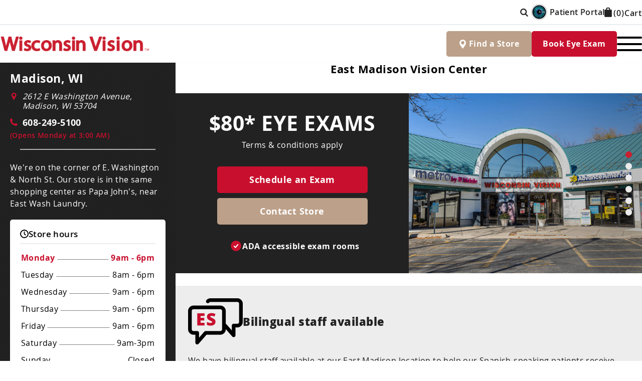

--- FILE ---
content_type: text/html; charset=utf-8
request_url: https://www.wisconsinvision.com/store/madisoneast
body_size: 81566
content:


<!DOCTYPE html>
<html lang="en">
<head>
	
	<meta charset="utf-8" />
	<meta http-equiv="X-UA-Compatible" content="IE=edge">
	<meta name="viewport" content="width=device-width, initial-scale=1.0" />
	<title>Eyeglass store: Madison [east], WI: Shop over 1,348 designer frames</title>
	<link rel="preload" href="/Content/fonts/OpenSans-ExtraBold.woff" as="font" type="font/woff" crossorigin />
	<link rel="preload" href="/Content/fonts/OpenSans-Bold.woff" as="font" type="font/woff" crossorigin />
	<link rel="preload" href="/Content/fonts/OpenSans-Semibold.woff" as="font" type="font/woff" crossorigin />
	<link rel="preload" href="/Content/fonts/OpenSans-Regular.woff" as="font" type="font/woff" crossorigin />
	
	<meta content="Wisconsin-owned eyeglass store in E. Madison with over 1,348 frames for men, women, &amp; children from Ray-Ban, Nike, Oakley &amp; more." name="description" />
	
	<meta property="og:image" content="https://www.wisconsinvision.com/Content/favicons/android-chrome-256x256.png" />
	
    <meta name="google-site-verification" content="G1fbFaNQju18hBSQTtwx_JdPpPDR7_a-BH7pS8HFL-I" />
	<link rel="apple-touch-icon" sizes="180x180" href="/Content/favicons/apple-touch-icon.png">
	<link rel="icon" type="image/png" sizes="32x32" href="/Content/favicons/favicon-32x32.png">
	<link rel="icon" type="image/png" sizes="16x16" href="/Content/favicons/favicon-16x16.png">
	
	<meta name="msapplication-TileColor" content="#fff">
	<meta name="theme-color" content="#c8102e">


	
    <link type="text/css" rel="stylesheet" href="/Content/css/main.css?v=3.10" />
	
	
	<link rel="alternate" hreflang="x-default" href="https://www.wisconsinvision.com/store/madisoneast" />
	<link rel="alternate" hreflang="en-us" href="https://www.wisconsinvision.com/store/madisoneast" />
	

	<link rel="stylesheet" href="/Content/css/location-styles.css?v=2.13" />


	<noscript>
		
	</noscript>

	<style type="text/css"></style>
	
<!-- Global site tag (gtag.js) - Google Analytics -->
<script>
	window.dataLayer = window.dataLayer || [];
	function gtag() { dataLayer.push(arguments); }
	gtag('js', new Date());
	gtag('config', 'G-45H02JBKL5');
	setTimeout(function () {
		loadScript({
			src: "https://www.googletagmanager.com/gtag/js?id=G-45H02JBKL5"
		});
	}, 2500)
</script>
<script></script>


    <!-- Facebook Pixel Code -->
    <script>
		setTimeout(() => {
			!function (f, b, e, v, n, t, s) {
				if (f.fbq) return; n = f.fbq = function () {
					n.callMethod ? n.callMethod.apply(n, arguments) : n.queue.push(arguments)
				};
				if (!f._fbq) f._fbq = n; n.push = n; n.loaded = !0; n.version = '2.0';
				n.queue = []; t = b.createElement(e); t.async = !0;
				t.src = v; s = b.getElementsByTagName(e)[0];
				s.parentNode.insertBefore(t, s)
			}(window, document, 'script',
				'https://connect.facebook.net/en_US/fbevents.js');
			fbq('init', '287009808558880');
			fbq('track', 'PageView');
		}, 3000);

	</script>
    <noscript><img height="1" width="1" src="https://www.facebook.com/tr?id=287009808558880&ev=PageView&noscript=1"/></noscript>
    <!-- End Facebook Pixel Code -->

	<!-- Google Tag Manager -->
	<script>
		setTimeout(() => {
		(function (w, d, s, l, i) {
			w[l] = w[l] || []; w[l].push({
				'gtm.start':
	new Date().getTime(),event:'gtm.js'});var f=d.getElementsByTagName(s)[0],
	j=d.createElement(s),dl=l!='dataLayer'?'&l='+l:'';j.async=true;j.src=
	'https://www.googletagmanager.com/gtm.js?id='+i+dl;f.parentNode.insertBefore(j,f);
		})(window, document, 'script', 'dataLayer', 'GTM-MHD99MC');
		}, 3000);
	</script>
	<!-- End Google Tag Manager -->

</head>

<body id="Locations" class="storePage-main P--store--madisoneast">

	 
	<noscript><iframe src="https://www.googletagmanager.com/ns.html?id=GTM-MHD99MC" height="0" width="0" style="display:none;visibility:hidden; content-visibility: hidden;" title="Google Tag Manager"></iframe></noscript>
	 

	

	
	

	<label class="mobile-nav-blur js-mobile-nav-blur" for="hamburger"></label>
	

	<header class="site-header js-site-header">
		
<script id="myStoreExams" type="application/json"> {"appleton":"https://online.wisconsinvision.com/2591","wauwatosa":"https://online.wisconsinvision.com/2575","brookfield":"https://online.wisconsinvision.com/2589","elmgrove":"https://online.wisconsinvision.com/2573","fonddulac":"https://online.wisconsinvision.com/2590","franklin":"https://online.wisconsinvision.com/2577","glendale":"https://online.wisconsinvision.com/2572","grafton":"https://online.wisconsinvision.com/2581","greenbay":"https://online.wisconsinvision.com/2594","greenfield":"https://online.wisconsinvision.com/2580","janesville":"https://online.wisconsinvision.com/2585","kenosha":"https://online.wisconsinvision.com/2584","milwaukeelayton":"https://online.wisconsinvision.com/2576","madisoneast":"https://online.wisconsinvision.com/2587","madisonwest":"https://online.wisconsinvision.com/2586","menomoneefalls":"https://online.wisconsinvision.com/2579","millerpark":"https://online.wisconsinvision.com/2571","oshkosh":"https://online.wisconsinvision.com/2592","racinedouglas":"https://online.wisconsinvision.com/2583","mtpleasant":"https://online.wisconsinvision.com/2588","sheboygan":"https://online.wisconsinvision.com/2593","shorewood":"https://online.wisconsinvision.com/2569","milwaukeethirdward":"https://online.wisconsinvision.com/2570","pewaukee":"https://online.wisconsinvision.com/2582","waukesha":"https://online.wisconsinvision.com/2578","westallis":"https://online.wisconsinvision.com/2574"}  </script>

<nav class="header-topNav site-wrapper padding-x">
	<ul>
		<li><button class="search-btn" title="Search Button"><svg xmlns="http://www.w3.org/2000/svg"><use xmlns:xlink="http://www.w3.org/1999/xlink" xlink:href="#i-search"></use></svg></button></li>
		<li class="show-1750"><a href="/News/Deals" title="Current Deals & Promos">Current Offers</a></li>
		<li class="dropdown-hide"><a href="/contact" title="Contact us today for questions">Contact</a></li>
		<li><a class="link-iris" href="https://iris.wisconsinvision.com" target="_blank" title="Patient Portal"><img src="/Content/images/logos/logo-iris.png" alt="Iris" /> Patient Portal</a></li>
		<li>
<a href="/find/Checkout/Review" class="bag-link" title="Checkout">
	<img src="/Content/images/icons/icon-cart.png" alt="Cart" width="15" height="19"/>

	<span class="js-gc_cartItemCount">(0)</span> Cart
	
</a>

<!-- Master.Cart.ascx -->
</li>
	</ul>
</nav>



<nav class="main-nav site-wrapper padding-x">
	<a href="/" title="Wisconsin Vision" class="header-logo">
		<img src="/Content/images/logos/HeaderLogo.png" alt="Wisconsin Vision" title="Designer Eyewear, Lenses & Eye Exams" />
	</a>

	<input id="hamburger" type="checkbox">

	<ul class="header-nav-list js-active-links js-header-nav-list">

		<li class="hamburger">
			<label for="hamburger" class="hamburger-label"><span></span></label>
		</li>

		<li class="has-dropdown">
			<a href="/EyeExams" title="Eye Exams">
				<span>Eye Exams</span>
			</a>
			<input id="EyeExams" type="checkbox" class="sub-nav-toggle js-sub-nav-toggle">
			<label class="sub-nav-label" for="EyeExams"></label>

			<ul class="header-dropdown">
				<li><a href="#" class="js-myStoreExam" title="Schedule Eye Exam"><strong>Schedule an appointment</strong></a></li>
				<li><a href="/EyeExams" title="eye exams">Adult</a></li>
				<li><a href="/EyeExams/Children" title="Eye exams for children">Children</a></li>
				<li><a href="/EyeExams/ContactLensFittings" title="Contact lens eye exams & fittings">Contact Lens</a></li>
				<li><a href="/EyeExams/Telehealth" title="in-store telehealth eye exams">Telehealth</a></li>
			</ul>

		</li>

		<li class="has-dropdown">
			<a href="/C/15/glassesbrands" title="Shop Eyeglasses"><span>Eyeglasses</span></a>

			<input id="EyeGlasses" type="checkbox" class="sub-nav-toggle js-sub-nav-toggle">
			<label class="sub-nav-label" for="EyeGlasses"></label>

			<ul class="header-dropdown">
				<li class="mobile-label"><a href="/C/15/glassesbrands" title="Shop Eyeglasses"><span>Shop Eyeglasses</span></a></li>
				<li><a href="/C/2/womenseyeglasses" title="Womens Eyeglasses">Women's</a></li>
				<li><a href="/C/3/menseyeglasses" title="Mens Eyeglasses">Men's</a></li>
				<li><a href="/C/4/kidseyeglasses" title="Children Eyeglasses">Children's</a></li>
				<li><a href="/C/1/eyeglasses?pageNumber=1&sort=0&filter=24:81#Glasses" title="Shop Sunglasses">Sunglasses</a></li>
				<li class="cor-dropdown"><a href="/C/1/eyeglasses?pageNumber=1&sort=0&filter=24:80#Glasses" title="Safety Glasses">Safety</a></li>
			</ul>
		</li>

		<li class="has-dropdown">
			<a href="/Contacts" title="Order contacts through our online portal">Contact Lenses</a>
			<input id="ContactLens" type="checkbox" class="sub-nav-toggle js-sub-nav-toggle">
			<label class="sub-nav-label" for="ContactLens"></label>

			<ul class="header-dropdown">
				<li class="mobile-label"><a href="/Contacts" title="Order contacts through our online portal">Contact Lenses</a></li>

				<li><a href="https://contacts.wisconsinvision.com/" target="_blank"><strong>Order Now - EyeSubscribe</strong></a></li>
				<li><a href="/EyeExams/ContactLensFittings" title="Contact lens eye exams & fittings">Contact Lenses</a></li>
				<li><a href="/Contacts#Rebates" title="View contact lens rebates">Rebates</a></li>
				<li><a href="/Contacts/Acuvue" title="Explore Acuvue contact lenses">Acuvue</a></li>
				<li><a href="/Contacts/Alcon" title="Explore Alcon contact lenses">Alcon</a></li>
				<li><a href="/Contacts/BauschLomb" title="Explore Bausch + Lomb contact lenses">Bausch + Lomb</a></li>
				<li><a href="/Contacts/CooperVision" title="Explore CooperVision contact lenses">CooperVision</a></li>
			</ul>
		</li>

		<li class="has-dropdown">
			<a href="/Optometrists" title="Our Doctors">Our Doctors</a>

			<input id="EyeDoctors" type="checkbox" class="sub-nav-toggle js-sub-nav-toggle">
			<label class="sub-nav-label" for="EyeDoctors"></label>

			<ul class="header-dropdown">
				<li class="mobile-label"><a href="/Optometrists" title="Our Doctors">Our Doctors</a></li>
				<li><a href="/Optometrists#Milwaukee" title="View stores in the Milwaukee area">Milwaukee Area</a></li>
				<li><a href="/Optometrists#Madison" title="View stores in the Madison area">Madison Area</a></li>
				<li><a href="/Optometrists#Waukesha" title="View stores in the Waukesha area">Waukesha Area</a></li>
				<li><a href="/Optometrists#FoxValley" title="View stores in the Fox Valley area">Fox Valley Area</a></li>
				<li><a href="/Optometrists#Racine" title="View stores in the Racine area">Racine Area</a></li>
			</ul>
		</li>

		<li class="has-dropdown">
			<a href="/visioninsurance" title="Get the best value, with or without insurance">Insurance</a>
			<input id="Insurance" type="checkbox" class="sub-nav-toggle js-sub-nav-toggle">
			<label class="sub-nav-label" for="Insurance"></label>
			<ul class="header-dropdown">
				<li class="mobile-label"><a href="/visioninsurance" title="Get the best value, with or without insurance">Vision Insurance</a></li>
				<li><a href="/visioninsurance#JumpInsurance" title="Vision plans we accept">Vision Plans</a></li>
				<li><a href="/noinsurance" title="Get affordable eye care, even without insurance">No Insurance?</a></li>
				<li><a href="/visioninsurance/carecredit" title="Financing options for eyewear and eye care">Financing</a></li>
				<li><a href="/HsaFsa" title="2026 HSA and FSA contribution limits and deadlines"><span>2026 HSA & FSA</span></a></li>
			</ul>
		</li>

		<li class="hide-1750"><a href="/News/Deals" title="Current Deals & Promos">Current Offers</a></li>
		<li class="dropdown-only"><a href="/News/Deals" title="Current Deals & Promos">Current Offers</a></li>
		<li class="dropdown-only"><a href="/contact" title="Contact us today for questions">Contact</a></li>
		<li class="header-dropdown-info">
			<a class="button location" href="/store" title="Find our stores">Find a Store</a>
			<a href="#" class="js-myStoreExam button teal mobile-book-link" title="Schedule Eye Exam">Book Eye Exam</a>
		</li>
		<li class="dropdown-only">
			<div class="header-responsive-cart">
				<a class="link-iris" href="https://iris.wisconsinvision.com" target="_blank" title="Patient Portal"><img src="/Content/images/logos/logo-iris.png" alt="Iris" /> Patient Portal</a>
				
<a href="/find/Checkout/Review" class="bag-link" title="Checkout">
	<img src="/Content/images/icons/icon-cart.png" alt="Cart" width="15" height="19"/>

	<span class="js-gc_cartItemCount">(0)</span> Cart
	
</a>

<!-- Master.Cart.ascx -->

			</div>
		</li>
	</ul>

	<div class="header-button">
		<a class="button location" href="/store" title="Find our stores">Find <strong>a</strong> Store</a>
		<a href="#" class="js-myStoreExam button teal mobile-book-link" title="Schedule Eye Exam">Book Eye Exam</a>
	</div>

	<label for="hamburger" id="toggle-icon" class="header-toggle">
		<span class="line line-1"></span>
		<span class="line line-2"></span>
		<span class="line line-3"></span>
	</label>
</nav>



	</header>

	

	<div id="headerSearch" class="content-wrap content-tb">
		<div class="inner">

<form action="/Search" method="get" class="js-SearchForm SearchForm group">
	<input class="SearchForm__input" type="text" name="searchTerm" id="search" placeholder="Search website" value="" />
    <button type="submit" class="SearchForm__button" title="Search">
		<svg xmlns="http://www.w3.org/2000/svg">
			<use xmlns:xlink="http://www.w3.org/1999/xlink" xlink:href="#i-search"></use>
		</svg>
	</button>
    <input type="hidden" id="FromSearchForm" name="FromSearchForm" value="True" />
</form>
<button id="SearchClose" class="search-btn">&times;</button></div>
	</div>

	

	

	<main>
		
		

	


	<section class="location-wrapper hide-children">

		<section class="loc-sidebar greyBG">
			
<nav class="locNav js-location-sidebar">
	<div class="address-box js-box location-collapse">

		<div class="js-heading place-data">
			<h2 class="name">Madison, WI

				<svg xmlns="http://www.w3.org/2000/svg">
					<use xmlns:xlink="http://www.w3.org/1999/xlink" xlink:href="#i-arrow"></use></svg></h2>

			<div>
				<a class="location" href="https://www.google.com/maps/dir//Wisconsin+Vision+2612+E+Washington+Avenue,+Madison,+WI+53704" target="Map" title="Get directions to Wisconsin Vision Madison East">
					<svg xmlns="http://www.w3.org/2000/svg">
						<use xmlns:xlink="http://www.w3.org/1999/xlink" xlink:href="#i-location"></use></svg>
					2612 E Washington Avenue, Madison, WI 53704</a>
			</div>

			<div>
				<a href="/contact" class="storePhn js-phoneswap-madisoneast" title="Call Wisconsin Vision Madison East today!">
					<svg xmlns="http://www.w3.org/2000/svg">
						<use xmlns:xlink="http://www.w3.org/1999/xlink" xlink:href="#i-phone"></use></svg>
					608-249-5100</a> <span class="status">(<span id="CurrentStatus"></span>)</span>
			</div>

			<div>
				<span class="store-hours">
					<img src="/Content/images/icons/icon-clock.png" alt="">
					Store hours
					<svg xmlns="http://www.w3.org/2000/svg">
						<use xmlns:xlink="http://www.w3.org/1999/xlink" xlink:href="#i-arrow"></use></svg></span>
			</div>

			
		</div>

		<div class="js-content additional-data">
			<div class="mobile-links">
				<a class="location" href="https://www.google.com/maps/dir//Wisconsin+Vision+2612+E+Washington+Avenue,+Madison,+WI+53704" target="Map" title="Get directions to Wisconsin Vision Madison East">
					<svg xmlns="http://www.w3.org/2000/svg">
						<use xmlns:xlink="http://www.w3.org/1999/xlink" xlink:href="#i-location"></use></svg>
					2612 E Washington Avenue, Madison, WI 53704</a>
			</div>
			<div class="mobile-links">
				<a href="/contact" class="storePhn js-phoneswap-madisoneast" title="Call Wisconsin Vision Madison East today!">
					<svg xmlns="http://www.w3.org/2000/svg">
						<use xmlns:xlink="http://www.w3.org/1999/xlink" xlink:href="#i-phone"></use></svg>
					608-249-5100</a>
			</div>

			<p>We&#39;re on the corner of E. Washington &amp; North St. Our store is in the same shopping center as Papa John&#39;s, near East Wash Laundry.</p>

			<div class="storeHours">
				
				<div class="storeHoursHeading">
					<svg class="i-clock" xmlns="http://www.w3.org/2000/svg">
						<use xmlns:xlink="http://www.w3.org/1999/xlink" xlink:href="#i-clock"></use></svg>
					Store hours
				</div>
				<table style="height: 147px;" width="auto">
<tbody>
<tr>
<td>Monday</td>
<td>9am - 6pm</td>
</tr>
<tr>
<td>Tuesday</td>
<td>8am - 6pm</td>
</tr>
<tr>
<td>Wednesday</td>
<td>9am - 6pm</td>
</tr>
<tr>
<td>Thursday</td>
<td>9am - 6pm</td>
</tr>
<tr>
<td>Friday</td>
<td>9am - 6pm</td>
</tr>
<tr>
<td>Saturday</td>
<td>9am-3pm</td>
</tr>
<tr>
<td>Sunday</td>
<td>Closed</td>
</tr>
</tbody>
</table>
			</div>

			
		</div>

	</div>





</nav>





		</section>

		<section class="loc-content">

			<article class="content-wrap content-tb center location-top-info" style="padding-bottom: 0;">

				<article class="location-topBanner padding-x">
					<h1>East Madison Vision Center</h1>
					
				</article>

				
				
				<section class="loc-halfpanels">

					<article class="content bg-dark align-center">
						<h2><strong>$80* Eye Exams</strong></h2>
						<div class="exam-terms">Terms &amp; conditions apply</div>

						<div class="buttons">
							
							<a class="button teal js-scheduleEvent" target="_blank" href="https://online.wisconsinvision.com/2587">Schedule an Exam</a>
							
							<a class="button tan js-phoneswap-madisoneast" href="/contact?location=madisoneast">Contact Store</a>
						</div>

						
<div class="eye-exams-offers">

	<div>

		
		<h3 class="ada">
			<svg xmlns="http://www.w3.org/2000/svg">
				<use xmlns:xlink="http://www.w3.org/1999/xlink" xlink:href="#i-checkmark"></use></svg>
			<span>ADA accessible exam rooms</span>
		</h3>

		

	</div>
</div>

					</article>


					<article class="slider-images-wrapper">
						
						<div class="slider-images js-store-images">
							
							<div>
								<img src="/Content/files/StoreImages/MadisonEast/MadEast-1.jpg" alt="East Madison Location gallery 1" />
							</div>
							
							<div>
								<img src="/Content/files/StoreImages/MadisonEast/MadEast-2.jpg" alt="East Madison Location gallery 2" />
							</div>
							
							<div>
								<img src="/Content/files/StoreImages/MadisonEast/MadEast-3.jpg" alt="East Madison Location gallery 3" />
							</div>
							
							<div>
								<img src="/Content/files/StoreImages/MadisonEast/MadEast-4.jpg" alt="East Madison Location gallery 4" />
							</div>
							
							<div>
								<img src="/Content/files/StoreImages/MadisonEast/MadEast-5.jpg" alt="East Madison Location gallery 5" />
							</div>
							
							<div>
								<img src="/Content/files/StoreImages/MadisonEast/MadEast-6.jpg" alt="East Madison Location gallery 6" />
							</div>
							
						</div>
						
					</article>
				</section>
				
				<div class="store-bilingualStaff">
					<div class="headline">
						<img src="/Content/images/icons/bilingual-icon.png" alt="" />
						<h3>Bilingual staff available</h3>

					</div>

					<div class="description">
						<p>We have bilingual staff available at our East Madison&nbsp;location to help our Spanish-speaking patients receive quality eye care. To make sure a Spanish-speaking staff member is available when you visit, please contact us to schedule an appointment.</p>
					</div>
				</div>
				
			</article>


			<section class="padding-x padding-y  brands-visualNav-wrapper">

				


<div class="brands-visualNav">

	<a class="brand" href="/C/681/gucciglasses" title="Shop Gucci Eyeglasses">
		<img style="object-position: top center;" class="brand-bg" src="/Content/images/locations/visualNav/tile-gucci.jpg" alt="Gucci" />

		<span class="brand-name">
			 <img class="brand-logo" src="/Content/images/locations/visualNav/gucci.png" title="Gucci" />
			<img class="brand-arrow" src="/Content/images/icons/circle-arrow.png" title="Arrow Link" />
		</span>
	</a>

	<a class="brand" href="/C/540/nikeglasses" title="Shop Nike Eyeglasses">
		<img class="brand-bg" src="/Content/images/locations/visualNav/tile-nike.jpg" alt="Nike" />

		<span class="brand-name">
			 <img class="brand-logo" src="/Content/images/locations/visualNav/nike.png" title="Nike" />
			<img class="brand-arrow" src="/Content/images/icons/circle-arrow.png" title="Arrow Link" />
		</span>
	</a>

	<a class="brand" href="/C/98/raybanglasses" title="Shop Ray Ban Eyeglasses">
		<img style="object-position: top left;" class="brand-bg" src="/Content/images/locations/visualNav/tile-ray-ban-new.jpg" alt="Ray Ban" />

		<span class="brand-name">
			 <img class="brand-logo" src="/Content/images/locations/visualNav/ray-ban.png" title="Ray Ban" />
			<img class="brand-arrow" src="/Content/images/icons/circle-arrow.png" title="Arrow Link" />
		</span>
	</a>

	<a class="brand" href="/C/92/coachglasses" title="Shop Coach Eyeglasses">
		<img class="brand-bg" src="/Content/images/locations/visualNav/tile-coach.jpg" alt="Coach" />

		<span class="brand-name">
			 <img class="brand-logo" src="/Content/images/locations/visualNav/coach.png" title="Coach" />
			<img class="brand-arrow" src="/Content/images/icons/circle-arrow.png" title="Arrow Link" />
		</span>
	</a>

</div>


				<article class="brands-visualNav-bottom">
					
					<h2>Shop Over 1,348 <strong>Frames</strong> in Madison East</h2>
					

					<a href="/C/15/glassesbrands" title="">Browse All Designer Brands</a>

				</article>
			</section>


			<section class="zeiss-promo-banner padding-x padding-y advent-calendar">

				<article class="zeiss-promo-content">
					<h2>See Clearly. <strong>Save Big.</strong></h2>
					<p>Discover exclusive deals on eye exams, eyeglasses, and top designer brands—plus experience the clarity of world-class ZEISS lenses, hand-finished with care right here in Wisconsin.</p>

					
					<div class="advent-calendar-button">
						<a class="button red" href="/advent-calendar">12 Days of <img src="/Content/images/locations/text-christmas.png" alt="Christmas" /> Promotions</a>
					</div>
					

					<div class="buttons-wrap center">
						<a href="/News/Deals" class="button border-tan" title="Find the latest specials">Promotions</a>
						<a href="/Wisconsin/Lenses" class="button border-tan" title="Optical lens types and treatments">Lens Types</a>
					</div>
				</article>

			</section>


			<section class="examsVisualNav-wrapper padding-y">

				<div class="site-wrapper">
					<div class="examsVisualNav location-exams padding-x">

						<a class="exam" href="/C/2/womenseyeglasses" title="Women's Eyewear">
							<img class="exam-bg" src="/Content/files/HomePage/visualNav/adult.webp" alt="Adults Eye Exam">
							<span class="exam-name"><span>Women's Eyewear</span>
								<img src="/Content/images/icons/circle-arrow.png" title="Arrow Link"></span>
						</a>

						<a class="exam" href="/C/3/menseyeglasses" title="Men's Eyewear">
							<img class="exam-bg" src="/Content/files/HomePage/visualNav/senior.webp" alt="Senior Eye Exam">
							<span class="exam-name"><span>Men's Eyewear</span>
								<img src="/Content/images/icons/circle-arrow.png" title="Arrow Link"></span>
						</a>

						<a class="exam" href="/C/4/kidseyeglasses" title="Children's Eyewear">
							<img class="exam-bg" src="/Content/files/HomePage/visualNav/children.webp" alt="Children Eye Exam">
							<span class="exam-name"><span>Children's Eyewear</span>
								<img src="/Content/images/icons/circle-arrow.png" title="Arrow Link"></span>
						</a>

						<a class="exam" href="/C/1/eyeglasses?pageNumber=1&sort=0&filter=24:80#Glasses" title="Safety Eyewear">
							<img class="exam-bg" src="/Content/images/locations/visualNav/visualNav-Safety.webp" alt="Safety Eyewear">
							<span class="exam-name"><span>Safety Eyewear</span>
								<img src="/Content/images/icons/circle-arrow.png" title="Arrow Link"></span>
						</a>

					</div>
				</div>
			</section>


			<section class="store-questions">

				<div class="site-wrapper padding-x">

					<div class="js-box">
						<div class="js-heading">
							<h3><strong>Personalized Service & Frame Fitting</strong></h3>
						</div>
						<div class="js-content"><p>Our opticians will help you choose the best style, material,&nbsp;lens type &amp; treatments to create your ideal eyeglasses.</p>
<h3>A perfect fit</h3>
<p>Shopping online is convenient, but trying on a few frames at home can't compare to the expertise and practical help you'll find at our store.</p>
<p>We're not happy until you're happy - with how you see, look and feel in your new glasses.</p></div>
					</div>

					<div class="js-box">
						<div class="js-heading">
							<h3><strong>Independently Family Owned Optical Store</strong></h3>
						</div>
						<div class="js-content">
							<p>Our optometrists at 2612 E Washington Avenue, Madison, WI 53704 provide comprehensive eye care for children and adults. January 2026 exams are affordably priced at $80*. No insurance required. Same day appointments are often available. <a href="https://online.wisconsinvision.com/2587">Check the eye exam schedule</a> or call 608-249-5100.</p>
							<p>We serve people living in Madison, Maple Bluff, Monona, Burke, Cottage Grove, Sun Prairie, Westport, Windsor, Door Creek, McFarland, and the nearby communities.</p>
<h3>Part of your city</h3>
<p>We believe in giving back to the communities that sustain us. Learn more about our Clear Days Ahead program&nbsp;improving the vision of disadvantaged children in Wisconsin.</p>
						</div>
					</div>

					
					<div class="js-box">
						<div class="js-heading">
							<button>Frequently Asked Questions</button>
						</div>

						<div class="faq-questions js-content">
							
							<div class="js-faq-contain faq-contain">
								<h3 class="js-faq-question faq-question"><span class="plus"></span><span>What are my options for getting my new glasses?</span></h3>
								<div class="js-faq-answer faq-answer"><p>We have three dispensing options:</p>
<ul>
<li><strong>Contactless Pickup</strong>:&nbsp;Call the store when you arrive. We&rsquo;ll bring your order out to your car, or meet you at the door.</li>
<li><strong>In-Store Pickup</strong>: If possible, we recommend coming inside for an eyeglass fitting. Your optician will adjust the frames to fit you comfortably and make sure the lenses are positioned correctly in front of your eyes.</li>
<li><strong>Delivery</strong>: For a $10 fee, have your glasses delivered via UPS or USPS (ground only).</li>
</ul>
<p>Patients who choose contactless pickup or delivery can still get a free eyeglass fitting at a later date.</p></div>
							</div>
							
							<div class="js-faq-contain faq-contain">
								<h3 class="js-faq-question faq-question"><span class="plus"></span><span>What’s the average price for a pair of prescription glasses?</span></h3>
								<div class="js-faq-answer faq-answer"><p>There&rsquo;s no average price because there&rsquo;s no average patient! The final out-of-pocket cost of prescription glasses depends on the type of frame and lenses and whether you have vision insurance.</p>
<p>We carry a wide range of frames including designer options and value-priced picks. You can get a free coverage check and we&rsquo;ll explain how to get the most out of your benefits. Or take advantage of our deals and discounts only available for patients without insurance. We also accept CareCredit, which can make paying for eyeglasses easier.</p></div>
							</div>
							
							<div class="js-faq-contain faq-contain">
								<h3 class="js-faq-question faq-question"><span class="plus"></span><span>Can I get my new glasses the same day as my exam?</span></h3>
								<div class="js-faq-answer faq-answer"><p>We don&rsquo;t offer same-day turnaround. Prescription eyeglasses are made and hand-finished at&nbsp;<a title="Take a virtual tour of our lens lab" href="/Wisconsin/LensLab">our lab</a><span>&nbsp;</span>in New Berlin and can take up to a week before they&rsquo;re ready for you.</p>
<p>Because eyeglasses are custom-made medical devices, this is one case where faster isn&rsquo;t necessarily better. The processes used in eyeglass fabrication are highly specialized and require state-of-the-art equipment and multiple quality checks (if done correctly).</p>
<p>There are thousands of variables that go into a single pair of prescription glasses: the frames you choose, your vision prescription, astigmatism magnitude and location, lens power, lens material, lens type, and lens treatments.</p>
<p>Quality isn&rsquo;t always the quickest option, but for something as crucial as eye health and vision, we believe it&rsquo;s the better option.</p></div>
							</div>
							
							<div class="js-faq-contain faq-contain">
								<h3 class="js-faq-question faq-question"><span class="plus"></span><span>Do you sell reading glasses?</span></h3>
								<div class="js-faq-answer faq-answer"><p>Yes! We sell prescription reading glasses with multiple lens options including bifocals, progressives,&nbsp;<a title="Benefits of blue light glasses" href="/wisconsin/lenses/bluelightblocking">blue light filtering</a>,<span>&nbsp;</span>and more.</p>
<p>Over-the-counter readers are generally OK for short-term use. But if you have stronger vision in one eye, astigmatism, digital eyestrain or need distance vision correction, you&rsquo;re better off getting proper prescription glasses for reading.</p></div>
							</div>
							
							<div class="js-faq-contain faq-contain">
								<h3 class="js-faq-question faq-question"><span class="plus"></span><span>Can I donate eyeglasses at Wisconsin Vision?</span></h3>
								<div class="js-faq-answer faq-answer"><p><span>Yes! We accept donations of used prescription glasses on behalf of Lions Club International. Your unwanted eyewear can change a life.</span></p></div>
							</div>
							
							<div class="js-faq-contain faq-contain">
								<h3 class="js-faq-question faq-question"><span class="plus"></span><span>Should I wear my glasses for sports?</span></h3>
								<div class="js-faq-answer faq-answer"><p>Optometrists do not recommend wearing your everyday eyeglasses during most sports (golf, bowling, and other no-contact activities should be fine). If there&rsquo;s the potential to break your glasses you&rsquo;re not only risking the cost of replacing them but your eyes could be injured.</p>
<p>Prescription sports glasses are a much better option as they&rsquo;re designed to protect your eyes and can even enhance performance! Our opticians are happy to show you our many&nbsp;sports eyewear options.</p></div>
							</div>
							
							<div class="js-faq-contain faq-contain">
								<h3 class="js-faq-question faq-question"><span class="plus"></span><span>Is anti-reflective coating worth it?</span></h3>
								<div class="js-faq-answer faq-answer"><p>Most people who wear glasses on a regular basis would tell you anti-reflective (AR) coating is definitely worth it. AR coating (also called anti-glare coating) eliminates almost all reflected light from both the fronts and backs of optical lenses.</p>
<p>Eliminating glare from the front of lenses means more light can get through them, which means better vision. Eliminating glare from the back of lenses means fewer visible distractions, for more comfortable vision.</p>
<p>Anti-reflective technology also makes your lenses less noticeable in person and in pictures. We offer many different&nbsp;<a title="More types of lens coatings" href="/Wisconsin/Lenses#Coating">lens coatings</a><span>&nbsp;</span>and are happy to inform you of your options.</p></div>
							</div>
							
						</div>
					</div>

				</div>
				
			</section>


			
			<script type="application/ld+json">
					{
						"@context": "https://schema.org",
						"@type": "FAQPage",
						"mainEntity": [{"@type":"Question","name":"What are my options for getting my new glasses?","acceptedAnswer":{"@type":"Answer","text":"<p>We have three dispensing options:</p>\n<ul>\n<li><strong>Contactless Pickup</strong>:&nbsp;Call the store when you arrive. We&rsquo;ll bring your order out to your car, or meet you at the door.</li>\n<li><strong>In-Store Pickup</strong>: If possible, we recommend coming inside for an eyeglass fitting. Your optician will adjust the frames to fit you comfortably and make sure the lenses are positioned correctly in front of your eyes.</li>\n<li><strong>Delivery</strong>: For a $10 fee, have your glasses delivered via UPS or USPS (ground only).</li>\n</ul>\n<p>Patients who choose contactless pickup or delivery can still get a free eyeglass fitting at a later date.</p>"}},{"@type":"Question","name":"What’s the average price for a pair of prescription glasses?","acceptedAnswer":{"@type":"Answer","text":"<p>There&rsquo;s no average price because there&rsquo;s no average patient! The final out-of-pocket cost of prescription glasses depends on the type of frame and lenses and whether you have vision insurance.</p>\n<p>We carry a wide range of frames including designer options and value-priced picks. You can get a free coverage check and we&rsquo;ll explain how to get the most out of your benefits. Or take advantage of our deals and discounts only available for patients without insurance. We also accept CareCredit, which can make paying for eyeglasses easier.</p>"}},{"@type":"Question","name":"Can I get my new glasses the same day as my exam?","acceptedAnswer":{"@type":"Answer","text":"<p>We don&rsquo;t offer same-day turnaround. Prescription eyeglasses are made and hand-finished at&nbsp;<a title=\"Take a virtual tour of our lens lab\" href=\"/Wisconsin/LensLab\">our lab</a><span>&nbsp;</span>in New Berlin and can take up to a week before they&rsquo;re ready for you.</p>\n<p>Because eyeglasses are custom-made medical devices, this is one case where faster isn&rsquo;t necessarily better. The processes used in eyeglass fabrication are highly specialized and require state-of-the-art equipment and multiple quality checks (if done correctly).</p>\n<p>There are thousands of variables that go into a single pair of prescription glasses: the frames you choose, your vision prescription, astigmatism magnitude and location, lens power, lens material, lens type, and lens treatments.</p>\n<p>Quality isn&rsquo;t always the quickest option, but for something as crucial as eye health and vision, we believe it&rsquo;s the better option.</p>"}},{"@type":"Question","name":"Do you sell reading glasses?","acceptedAnswer":{"@type":"Answer","text":"<p>Yes! We sell prescription reading glasses with multiple lens options including bifocals, progressives,&nbsp;<a title=\"Benefits of blue light glasses\" href=\"/wisconsin/lenses/bluelightblocking\">blue light filtering</a>,<span>&nbsp;</span>and more.</p>\n<p>Over-the-counter readers are generally OK for short-term use. But if you have stronger vision in one eye, astigmatism, digital eyestrain or need distance vision correction, you&rsquo;re better off getting proper prescription glasses for reading.</p>"}},{"@type":"Question","name":"Can I donate eyeglasses at Wisconsin Vision?","acceptedAnswer":{"@type":"Answer","text":"<p><span>Yes! We accept donations of used prescription glasses on behalf of Lions Club International. Your unwanted eyewear can change a life.</span></p>"}},{"@type":"Question","name":"Should I wear my glasses for sports?","acceptedAnswer":{"@type":"Answer","text":"<p>Optometrists do not recommend wearing your everyday eyeglasses during most sports (golf, bowling, and other no-contact activities should be fine). If there&rsquo;s the potential to break your glasses you&rsquo;re not only risking the cost of replacing them but your eyes could be injured.</p>\n<p>Prescription sports glasses are a much better option as they&rsquo;re designed to protect your eyes and can even enhance performance! Our opticians are happy to show you our many&nbsp;sports eyewear options.</p>"}},{"@type":"Question","name":"Is anti-reflective coating worth it?","acceptedAnswer":{"@type":"Answer","text":"<p>Most people who wear glasses on a regular basis would tell you anti-reflective (AR) coating is definitely worth it. AR coating (also called anti-glare coating) eliminates almost all reflected light from both the fronts and backs of optical lenses.</p>\n<p>Eliminating glare from the front of lenses means more light can get through them, which means better vision. Eliminating glare from the back of lenses means fewer visible distractions, for more comfortable vision.</p>\n<p>Anti-reflective technology also makes your lenses less noticeable in person and in pictures. We offer many different&nbsp;<a title=\"More types of lens coatings\" href=\"/Wisconsin/Lenses#Coating\">lens coatings</a><span>&nbsp;</span>and are happy to inform you of your options.</p>"}}]
					}
			</script>
			
		</section>
	</section>

	
	


<section class="loc-preFooter">
	<ul class="js-active-links">
		<li><a href="/store/madisoneast" title="Eye care center information">
			<span class="icon-wrap">
				<img src="/Content/images/icons/store.png" alt="Store Icon" />
			</span>
			<span>Store</span>
		</a></li>

		<li><a href="/store/madisoneast/optometrists" title="Meet your doctor"><span class="icon-wrap">
			<img src="/Content/images/icons/eye-doctors.png" alt="Eye Doctors Icon" />
		</span>
			<span>Eye Doctors</span>
		</a></li>

		<li><a href="/store/madisoneast/eyeexams" title="Schedule an eye exam online"><span class="icon-wrap">
			<img src="/Content/images/icons/eye-exams.png" alt="Eye Exams Icon" />
		</span>
			<span>Eye Exams</span>
		</a></li>

		<li><a href="/store/madisoneast/contactlenses" title="Contact lens exams and options">
			<span class="icon-wrap">
				<img src="/Content/images/icons/contact-lenses.png" alt="Contct Lens Icon" />
			</span>
			<span>Contact Lenses</span>
		</a></li>

		<li><a href="/store/madisoneast/insurance" title="Vision insurance plans and providers">
			<span class="icon-wrap">
				<img src="/Content/images/icons/insurance.png" alt="Insurance Icon" />
			</span>
			<span>Insurance</span>
		</a></li>

		<li><a href="/store/madisoneast/jobs" title="Now hiring!"><span class="icon-wrap">
			<img src="/Content/images/icons/jobs.png" alt="Jobs" />
		</span>
			<span>Jobs</span>
		</a></li>

		<li><a href="/store/madisoneast/reviews" title="Eyeglass reviews"><span class="icon-wrap">
			<img src="/Content/images/icons/reviews.png" alt="Reviews" />
		</span>
			<span>Reviews</span>
		</a></li>
	</ul>
</section>

	</main>

	
	<div class="checkoutReviewMsg js-hide">
		<span id="msg-placeholder"></span>
	</div>

	
	

	
	

<footer class="clear">
	<section class="main-footer padding-x">

		<div class="left">
			<a href="/" class="logo">
				<img src="/Content/images/logos/HeaderLogo.png" alt="Wisconsin Vision" width="371" height="37" /></a>

			<ul class="cluster">
				<li><a class="link-iris" href="https://iris.wisconsinvision.com" target="_blank" title="Patient Portal"><img src="/Content/images/logos/logo-iris.png" alt="Iris" /> Patient Portal</a></li>
				<li>
	
        <a class="js-userLogin" href="/find/User/UserHome" title=""> Account</a>
		
		
        
	
	</li>
				<li>
<a href="/find/Checkout/Review" class="bag-link" title="Checkout">
	<img src="/Content/images/icons/icon-cart.png" alt="Cart" width="15" height="19"/>

	<span class="js-gc_cartItemCount">(0)</span> Cart
	
</a>

<!-- Master.Cart.ascx -->
</li>
			</ul>

			<ul class="social">
				<li><a href="https://www.facebook.com/WisconsinVision/" target="Social" title="Facebook Social Media">
					<img src="/Content/images/icons/facebook.png" alt="Facebook"></a></li>
				<li><a href="https://www.instagram.com/wisconsinvision/" target="Social" title="Instagram Social Media">
					<img src="/Content/images/icons/instagram.png" title="Instagram"></a></li>
				<li><a href="https://www.youtube.com/user/WisconsinVision" target="Social" title="Youtube Channel">
					<img src="/Content/images/icons/youtube.png" title="Youtube"></a></li>
				<li><a href="https://x.com/wisconsinvision" target="Social" title="Twitter Social Media">
					<img src="/Content/images/icons/X.png" alt="Twitter"></a></li>
				<li><a href="https://www.tiktok.com/discover/wisconsin-vision" target="Social" title="TikTok Social Media">
					<img src="/Content/images/icons/TikTok.png" title="TikTok"></a></li>
			</ul>

			<div class="copyright">
				<p>
					&copy; Copyright 2026 Wisconsin Vision.
					<br />
					<span class="reserved">All Rights Reserved.</span> <a href="/Policies" target="_blank">Policies & Terms</a>
				</p>
			</div>

		</div>

		<nav>
			<div class="footer-nav-holder">
				<input id="EyeCare" type="checkbox" class="footer-sub-nav-toggle js-sub-nav-toggle">
				<label class="footer-sub-nav-label" for="EyeCare">Eye Care</label>

				<ul>
					<li class="nav-heading"><strong>Eye Care</strong></li>
					<li><a href="#" class="js-myStoreExam" title="Schedule Eye Exam">Book Exam</a></li>
					<li><a href="/EyeExams" title="Pricing & everything else you need to know">Eye Exams</a></li>
					<li><a href="/Optometrists" title="About our optometrists">Eye Doctors</a></li>
					<li><a href="/store" title="Check out our 25+ locations">Store Locator</a></li>
					<li><a href="/visioninsurance" title="Vision plans we accept & options for patients without insurance">Vision Insurance</a></li>
				</ul>
			</div>

			<div class="footer-nav-holder">
				<input id="Eyeglasses" type="checkbox" class="footer-sub-nav-toggle js-sub-nav-toggle">
				<label class="footer-sub-nav-label" for="Eyeglasses">Eyeglasses</label>

				<ul>
					<li class="nav-heading"><strong>Eyeglasses</strong></li>
					<li><a href="/C/15/glassesbrands" title="Shop eyewear by brand">Brands</a></li>
					<li><a href="/C/2/womenseyeglasses" title="All women’s eyeglasses">Women's Eyewear</a></li>
					<li><a href="/C/3/menseyeglasses" title="All men’s eyeglasses">Men's Eyewear</a></li>
					<li><a href="/C/4/kidseyeglasses" title="All children's eyeglasses">Children's Eyewear</a></li>
					<li><a href="/Wisconsin/Sunglasses" title="Prescription sunglass options & designer shades">Sunglasses</a></li>
					<li><a href="/Wisconsin/SafetyGlasses" title="Prescription safety glasses & safety eyewear programs">Safety Eyewear</a></li>
				</ul>
			</div>

			<div class="footer-nav-holder">
				<input id="ContactLenses" type="checkbox" class="footer-sub-nav-toggle js-sub-nav-toggle">
				<label class="footer-sub-nav-label" for="ContactLenses">Contact Lenses</label>

				<ul>
					<li class="nav-heading"><a href="/Contacts" title="Contact lens information & rebates"><strong>Contact Lenses</strong></a></li>
					<li><a href="https://contacts.wisconsinvision.com/" target="_blank" title="Order contacts through our online porta">EyeSubscribe</a></li>
					<li><a href="/Contacts#Rebates" title="Check out Contact Lens Manufacturers We Carry">Contact Lens Brands</a></li>
				</ul>
			</div>

			<div class="footer-nav-holder">
				<input id="AboutUs" type="checkbox" class="footer-sub-nav-toggle js-sub-nav-toggle">
				<label class="footer-sub-nav-label" for="AboutUs">About Us</label>

				<ul>
					<li class="nav-heading"><strong>About Us</strong></li>
					<li><a href="/Wisconsin/LensLab" title="Take a tour of our New Berlin lens lab">Lens Lab</a></li>
					<li><a href="/jobs" title="Current openings & apply online">Careers</a></li>
					<li><a href="/contact" title="Contact us today for questions">Contact us</a></li>
					<li><a href="/Content/files/Forms/2020PatientHealthHistory.pdf" target="Forms" title="Get started on your paperwork for FAST Wisconsin Vision store service">Patient Form</a></li>
					<li><a href="/kiosk" title="Learning Center">Learning Center</a></li>
					<li><a href="/HearingAidTesting" title="Hearing Screening Testing at WV">Hearing Aid Testing</a></li>
				</ul>
			</div>

		</nav>

		<div class="right">
			<a href="#" class="js-myStoreExam button teal" title="Schedule Eye Exam">Book Eye Exam</a>
			<a href="/store" class="button location" title="Find our store">Find a Store</a>

			

<div class="paymentLogosSummaryPanel">
	
	<span class="gc_cc_Image">
		<img class="visaImage" src="/Content/GenCart/images/icons/Visa.png" alt="Visa" />
	</span>
	
	<span class="gc_cc_Image">
		<img class="masterCardImage" src="/Content/GenCart/images/icons/mastercard.png" alt="MasterCard" />
	</span>
	
	<span class="gc_cc_Image">
		<img class="americanExpressImage" src="/Content/GenCart/images/icons/americanexpress.png" alt="AmericanExpress" />
	</span>
	
	<span class="gc_cc_Image">
		<img class="discoveryImage" src="/Content/GenCart/images/icons/discover.png" alt="Discover" />
	</span>
	
	<span class="gc_cc_Image">
		<img class="visaPay" src="/Content/GenCart/images/icons/Vpay.png" alt="VisaPay" />
	</span>
    
	<span class="gc_cc_Image">
		<img class="paypalImage" src="/Content/GenCart/images/icons/paypal.png" alt="Paypal" />
	</span>
	
	<span class="gc_cc_Image">
		<img class="careCreditImage" src="/Content/GenCart/images/icons/CareCredit.png" alt="CareCredit" />
	</span>
	

	

</div>

		</div>

		<div class="payment-responsive">
			

<div class="paymentLogosSummaryPanel">
	
	<span class="gc_cc_Image">
		<img class="visaImage" src="/Content/GenCart/images/icons/Visa.png" alt="Visa" />
	</span>
	
	<span class="gc_cc_Image">
		<img class="masterCardImage" src="/Content/GenCart/images/icons/mastercard.png" alt="MasterCard" />
	</span>
	
	<span class="gc_cc_Image">
		<img class="americanExpressImage" src="/Content/GenCart/images/icons/americanexpress.png" alt="AmericanExpress" />
	</span>
	
	<span class="gc_cc_Image">
		<img class="discoveryImage" src="/Content/GenCart/images/icons/discover.png" alt="Discover" />
	</span>
	
	<span class="gc_cc_Image">
		<img class="visaPay" src="/Content/GenCart/images/icons/Vpay.png" alt="VisaPay" />
	</span>
    
	<span class="gc_cc_Image">
		<img class="paypalImage" src="/Content/GenCart/images/icons/paypal.png" alt="Paypal" />
	</span>
	
	<span class="gc_cc_Image">
		<img class="careCreditImage" src="/Content/GenCart/images/icons/CareCredit.png" alt="CareCredit" />
	</span>
	

	

</div>

		</div>

	</section>
</footer>


<svg xmlns="http://www.w3.org/2000/svg" style="display:none">
	<symbol id="i-cart" viewBox="0 0 200 200"><g fill="currentColor"><path d="M157.95 19l-5.7 13.045L5 42.2l7.6 73.8h108.3l-6.65 17.27-96.9 6.73-4.75 10.366 114-.592L170.538 36H195V19zM74 79v23H50V79zm-24-5V53.477l24-1.564V74zm31 5h23v23H81zm0-5V51.4l23-1.564V74zM43 53.991V74H22.635L20.4 55.745zM23.254 79H43v23H25.729zm103.016 23H112V79h22.858zm10.735-28H112V49.32l34.731-2.125z"/><circle cx="25.103" cy="168.446" r="12.503"/><circle cx="129.806" cy="166.412" r="14.29"/></g></symbol>
	<symbol id="i-trash" viewBox="0 0 474 626"><path d="M35 129v434c0 34.1 28.9 63 63 63h280c34.1 0 61-28.9 61-63V129zm106 416a21 21 0 0 1-21 21 21 21 0 0 1-21-21V208a21 21 0 0 1 21-21 21 21 0 0 1 21 21zm117-.667a21 21 0 0 1-42 0V207.417a21 21 0 0 1 42 0zm117 0a21 21 0 0 1-42 0V207.417a21 21 0 0 1 42 0zM474 106.83V108H0v-1.17C0 65.35 34.6 32 76.08 32h85.51a35.9 35.9 0 0 1 10.19-21.93A34.73 34.73 0 0 1 196.5 0h82.75a34.81 34.81 0 0 1 34.91 32h85.76C441.4 32 474 65.35 474 106.83z" fill="currentColor"/></symbol>
	<symbol id="i-profile" viewBox="0 0 510 510"><path d="M255 0C114.75 0 0 114.75 0 255s114.75 255 255 255 255-114.75 255-255S395.25 0 255 0zm0 76.5c43.35 0 76.5 33.15 76.5 76.5s-33.15 76.5-76.5 76.5-76.5-33.15-76.5-76.5 33.15-76.5 76.5-76.5zm0 362.1c-63.75 0-119.85-33.149-153-81.6 0-51 102-79.05 153-79.05S408 306 408 357c-33.15 48.45-89.25 81.6-153 81.6z" fill="currentColor"/></symbol>
	<symbol id="i-star" viewBox="0 0 24 24"><path class="i-c-star-fill" d="M12 17.27L18.18 21l-1.64-7.03L22 9.24l-7.19-.61L12 2 9.19 8.63 2 9.24l5.46 4.73L5.82 21z"/><path class="i-c-outline" d="M22 9.24l-7.19-.62L12 2 9.19 8.63 2 9.24l5.46 4.73L5.82 21 12 17.27 18.18 21l-1.63-7.03L22 9.24zM12 15.4l-3.76 2.27 1-4.28-3.32-2.88 4.38-.38L12 6.1l1.71 4.04 4.38.38-3.32 2.88 1 4.28L12 15.4z" fill="currentColor"/></symbol>
	<symbol id="i-star-outline" viewBox="0 0 24 24"><path d="M22 9.24l-7.19-.62L12 2 9.19 8.63 2 9.24l5.46 4.73L5.82 21 12 17.27 18.18 21l-1.63-7.03L22 9.24zM12 15.4l-3.76 2.27 1-4.28-3.32-2.88 4.38-.38L12 6.1l1.71 4.04 4.38.38-3.32 2.88 1 4.28L12 15.4z" fill="currentColor"/></symbol>
	<symbol id="i-star-half" viewBox="0 0 24 24"><defs><path d="M0 0h24v24H0V0z" id="a"/></defs><clipPath id="b"><use overflow="visible" xlink:href="#a"/></clipPath><path clip-path="url(#b)" d="M22 9.24l-7.19-.62L12 2 9.19 8.63 2 9.24l5.46 4.73L5.82 21 12 17.27 18.18 21l-1.63-7.03L22 9.24zM12 15.4V6.1l1.71 4.04 4.38.38-3.32 2.88 1 4.28L12 15.4z" fill="currentColor" /></symbol>
	<symbol id="i-star-filled" viewBox="0 0 24 24"><path d="M12 17.27L18.18 21l-1.64-7.03L22 9.24l-7.19-.61L12 2 9.19 8.63 2 9.24l5.46 4.73L5.82 21z" fill="currentColor"/></symbol>
	<symbol id="i-search" viewBox="0 0 24 24"><path d="M20.1 18.7l-3.9-3.9c1-1.2 1.5-2.7 1.5-4.4 0-3.9-3.2-7.1-7.1-7.1-3.9 0-7.1 3.2-7.1 7.1 0 3.9 3.2 7.1 7.1 7.1 1.4 0 2.7-.4 3.8-1.1l4 4c.5.5 1.2.5 1.7 0s.5-1.2 0-1.7zM5.9 10.4c0-2.6 2.1-4.7 4.7-4.7s4.7 2.1 4.7 4.7-2.1 4.7-4.7 4.7-4.7-2.1-4.7-4.7z" fill="currentColor"/></symbol>
	<symbol id="i-accountIcon" viewBox="0 0 200 200"><path d="M191.9,172c-0.1-2.2-0.7-4.6-1.9-6.5c-7.7-12.3-18.2-21.5-30.8-28.6c-18.5-10.3-38.5-14.2-59.4-14.1c-19.2,0-37.6,3.3-54.8,12c-14.4,7.2-26.4,17.2-35,31c-1,1.6-1.6,3.8-1.7,5.7c-0.2,5.7-0.1,11.5-0.1,17.2c0,0.9,0.1,1.9,0.2,2.9c61.3,0,122.2,0,183.6,0C192,184.8,192.1,178.4,191.9,172z"/><path d="M99.7,99.8c25.5,0.1,46.1-20.3,46.2-45.7C146,28.6,125.5,8,100.1,7.9c-25.3,0-45.8,20.4-45.9,45.7C54.1,79,74.5,99.7,99.7,99.8z"/></symbol>
	<symbol id="i-downArrow" viewBox="0 0 50 50"><polygon points="47.8,15.3 43.2,10.6 24.7,29.1 6.2,10.6 1.6,15.3 24.7,38.4 24.7,38.4 24.7,38.4 "/></symbol>
	<symbol id="i-playButton" viewBox="0 0 10 10"><g><g id="Layer_1-2"><path d="M4.33,8.66A4.33,4.33,0,1,1,8.66,4.33,4.34,4.34,0,0,1,4.33,8.66Zm0-7.89A3.56,3.56,0,1,0,7.89,4.33,3.56,3.56,0,0,0,4.33.77Z" class="circle" fill="#000000"/><path class="arrow" d="M3.18,2.77V5.93a.22.22,0,0,0,.34.19L6.16,4.54a.22.22,0,0,0,0-.38L3.51,2.58A.22.22,0,0,0,3.18,2.77Z" fill="#b80000" /></g></g></symbol>
	<symbol id="i-mapPointer" viewBox="0 0 150 150"><title>Wisconsin Vision Location</title><desc>Wisconsin Vision Location</desc><path class="st0" d="M75.1,3.8C46.6,3.8,23.5,27,23.5,55.5c0,0,0,0.1,0,0.2c0,12,0.6,26.4,51.4,90.4v0c0,0,0,0,0,0c24.2-30.5,37-49.7,43.8-62.8c5.1-8,8.1-17.5,8.1-27.7C126.7,27,103.6,3.8,75.1,3.8z M75.2,81.1c-14.1,0-25.5-11.4-25.5-25.5S61.1,30,75.2,30s25.5,11.4,25.5,25.5S89.3,81.1,75.2,81.1z"/></symbol>
	<symbol id="i-phoneIcon" viewBox="0 0 50 50"><title>Contact Wisconsin Vision</title><desc>Wisconsin Vision phone number</desc><path d="M2.6,15.8c0.1-3.7,1.1-7,3.5-9.8c0.3-0.4,0.7-0.8,1.1-1.2c1-0.9,2-1.8,3.1-2.6c1.5-1.2,3.1-1.1,4.6,0.2c1.9,1.8,3.1,4,4.4,6.3c0.5,0.9,0.8,1.9,1,2.8c0.4,1.6-0.1,3-1.3,4.1c-0.9,0.9-1.8,1.7-2.9,2.4c-2,1.4-2.3,3.1-1.5,5.3c0.7,2,1.9,3.7,3.1,5.3c1.7,2.2,3.6,4.3,5.7,6c1.2,1,2.4,1.8,4,2.1c1.3,0.3,2.4-0.1,3.3-1c1-0.9,1.9-1.9,3-2.7c1.6-1.4,3.5-1.4,5.3-0.5c0.6,0.3,1.3,0.7,1.8,1.1c2,1.5,4,3,5.5,5.1c1.2,1.7,1.1,3.3-0.4,4.7c-1.4,1.3-2.8,2.7-4.5,3.7c-2.4,1.4-4.9,2.1-7.6,2c-3.3,0-6.4-1-9.3-2.5c-3.5-1.9-6.5-4.3-9.2-7.1c-3.2-3.2-6-6.7-8.4-10.5c-2-3.2-3.5-6.6-4.1-10.4C2.7,17.6,2.7,16.7,2.6,15.8z"/></symbol>
	<symbol id="i-XIcon" viewBox="0 0 50 50"><path d="M46.5,7.4l-4.2-4.2c-1-1-2.6-1-3.5,0L24.9,17.1L11.1,3.2c-1-1-2.6-1-3.5,0L3.3,7.4c-1,1-1,2.6,0,3.5l13.9,13.9L3.3,38.7c-1,1-1,2.6,0,3.5l4.2,4.2c1,1,2.6,1,3.5,0l13.9-13.9l13.9,13.9c1,1,2.6,1,3.5,0l4.2-4.2c1-1,1-2.6,0-3.5L32.7,24.8L46.5,11C47.5,10,47.5,8.4,46.5,7.4z"/></symbol>
	<symbol id="i-schedule" viewBox="0 0 100 100"><title>Schedule an exam online</title><desc>Eye exam appointments</desc><path d="M78.6,97c-19.1,0-38.2,0-57.3,0c-0.1,0-0.1,0-0.2-0.1c-0.9-0.1-1.7-0.2-2.5-0.5c-4.2-1.7-6.4-4.9-7.2-9.2c-0.1-0.4-0.1-0.9-0.2-1.3c0-21.3,0-42.5,0-63.8c0-0.1,0-0.2,0.1-0.2c0.1-2,0.7-3.8,1.7-5.5c2.1-3.4,5.2-5.3,9.3-5.3c3.3,0,6.6,0,9.9,0c0.1,0,0.2,0,0.4,0c0-0.9,0-1.7,0-2.5c0-0.7,0-1.3,0.1-2c0.3-1.6,1.1-2.7,2.7-3.3C35.6,3.1,35.8,3.1,36,3c0.2,0,0.5,0,0.7,0c0.3,0.1,0.7,0.2,1,0.3c1.5,0.7,2.2,2,2.3,3.6c0.1,1.2,0,2.5,0,3.7c0,0.1,0,0.2,0,0.3c6.5,0,12.9,0,19.4,0c0-0.1,0-0.2,0-0.3c0-1.1,0-2.2,0-3.2c0-0.3,0-0.7,0.1-1c0.3-1.5,1.2-2.6,2.7-3.1c0.2-0.1,0.4-0.1,0.6-0.2c0.2,0,0.5,0,0.7,0c0.1,0,0.1,0,0.2,0.1c0.6,0.1,1.2,0.3,1.7,0.7c1.1,0.9,1.5,2,1.5,3.4c0,1.1,0,2.3,0,3.4c0,0.1,0,0.2,0,0.3c0.2,0,0.3,0,0.4,0c3.6,0,7.3,0,10.9,0c1.1,0,2.1,0.2,3.1,0.5c4.2,1.6,6.5,4.9,7.3,9.2c0.1,0.4,0.1,0.9,0.2,1.3c0,21.3,0,42.5,0,63.8c0,0.1,0,0.2-0.1,0.3c-0.2,2.3-0.9,4.4-2.2,6.2c-1.6,2.3-3.7,3.8-6.5,4.4C79.5,96.8,79.1,96.9,78.6,97z M18.2,41.8c0,0.2,0,0.3,0,0.4c0,14.2,0,28.4,0,42.6c0,0.2,0,0.4,0,0.5c0.1,1.9,1.6,3.9,4,3.9c18.5,0,37,0,55.5,0c0.1,0,0.2,0,0.3,0c0.7,0,1.4-0.2,2-0.6c1.2-0.9,1.7-2.1,1.7-3.6c0-14.3,0-28.6,0-42.9c0-0.1,0-0.2,0-0.3C60.5,41.8,39.4,41.8,18.2,41.8z M18.2,34.1c21.2,0,42.4,0,63.6,0c0-0.1,0-0.2,0-0.3c0-3.6,0-7.3,0-10.9c0-0.3,0-0.6-0.1-0.9c-0.3-1.7-1.7-3.4-3.9-3.3c-3.5,0-7,0-10.5,0c-0.1,0-0.2,0-0.4,0c0,0.1,0,0.3,0,0.4c0,2.1,0,4.2,0,6.3c0,0.7-0.1,1.4-0.4,2c-1.2,2.4-4.1,2.9-5.9,1c-0.8-0.9-1.1-1.9-1.1-3.1c0-2.1,0-4.2,0-6.2c0-0.1,0-0.2,0-0.4c-0.1,0-0.2,0-0.3,0c-6.3,0-12.6,0-18.8,0c-0.2,0-0.3,0.1-0.3,0.3c0,2.2,0,4.4,0,6.5c0,0.9-0.3,1.7-0.7,2.4c-1.2,1.8-3.5,2.2-5.1,0.9c-1-0.8-1.6-1.9-1.6-3.2c0-2.2,0-4.3,0-6.5c0-0.1,0-0.2,0-0.3c-0.1,0-0.2,0-0.2,0c-3.5,0-7,0-10.5,0c-0.8,0-1.5,0.3-2.2,0.8c-1.1,0.9-1.6,2.1-1.6,3.5c0,3.6,0,7.2,0,10.9C18.2,33.9,18.2,34,18.2,34.1z"/><path d="M47.1,70c0.8-0.8,1.5-1.7,2.2-2.5c4.1-4.5,8.1-9,12.2-13.6c1-1.1,2-2.2,2.9-3.3c0.9-1,2-1.5,3.3-1.2c1.3,0.3,2.2,1.3,2.5,2.6c0.4,1.5,0.1,2.8-0.9,4c-6.1,6.7-12.1,13.5-18.2,20.2c-0.5,0.6-1.1,1.2-1.6,1.8c-0.5,0.6-1.2,1-2,1.1c-1.1,0.2-2.1-0.2-2.9-1c-0.6-0.6-1.1-1.2-1.7-1.8c-2.8-3.1-5.5-6.2-8.3-9.2c-1.4-1.5-1.3-4,0.1-5.5c1.3-1.4,3.5-1.4,4.8,0.1c0.9,1,1.7,1.9,2.6,2.9c1.5,1.7,3.1,3.4,4.6,5.1C46.9,69.8,47,69.9,47.1,70z"/></symbol>
	<symbol id="i-shoppingBag" viewBox="0 0 50 50"><title>Shop online</title><desc>Buy eyeglasses and contact lenses online</desc><g><path d="M1.1,46.8c0-0.2,0.1-0.4,0.1-0.6c0.1-0.8,0.2-1.5,0.3-2.3c0.1-0.7,0.2-1.5,0.2-2.2C1.8,41,1.9,40.3,2,39.5c0-0.3,0.1-0.6,0.1-0.9c15.3,0,30.5,0,45.8,0c0,0.3,0.1,0.6,0.1,0.8c0.1,0.6,0.1,1.3,0.2,1.9c0.1,0.6,0.1,1.3,0.2,1.9c0.1,0.6,0.1,1.3,0.2,1.9c0.1,0.5,0.1,1,0.2,1.4c0,0,0,0.1,0,0.1c0,0.2,0,0.4,0,0.6c0,0,0,0,0,0.1c-0.2,0.6-0.5,1-1.1,1.2c-0.1,0-0.2,0-0.3,0.1c-14.9,0-29.8,0-44.7,0c0,0,0,0-0.1,0c-0.7-0.1-1.1-0.5-1.3-1.2c0-0.1,0-0.1-0.1-0.2C1.1,47.2,1.1,47,1.1,46.8z"/><path d="M25.6,1.1c0.3,0,0.5,0.1,0.8,0.1c1.6,0.2,3,0.7,4.3,1.6c1.7,1.2,3.1,2.8,3.8,4.8c0.4,0.9,0.6,1.8,0.6,2.8c0,0.4,0,0.9,0,1.3c0,2.1,0,4.3,0,6.4c0,0.8-0.4,1.4-1.1,1.7c-1.1,0.4-2.3-0.4-2.3-1.6c0-2.1,0-4.3,0-6.4c0-0.9-0.1-1.7-0.3-2.5c-0.7-2-2.6-4.1-5.2-4.5c-1.9-0.3-3.6,0-5.2,1.1c-1.4,1-2.4,2.3-2.8,4.1c-0.1,0.5-0.2,1.1-0.2,1.6c0,2.2,0,4.5,0,6.7c0,0.8-0.5,1.5-1.3,1.7c-1.1,0.3-2.1-0.5-2.2-1.7c0-0.2,0-0.4,0-0.6c0-2.1,0-4.2,0-6.3c0-1.9,0.5-3.7,1.5-5.3c1.4-2.1,3.2-3.7,5.7-4.4c0.7-0.2,1.5-0.4,2.3-0.4c0,0,0.1,0,0.1,0C24.8,1.1,25.2,1.1,25.6,1.1z"/><path d="M36.9,14.8c0.1,0,0.1,0,0.2,0c2.2,0,4.4,0,6.6,0c1,0,1.6,0.7,1.8,1.3c0.1,0.3,0.1,0.7,0.1,1c0.1,0.6,0.1,1.3,0.2,1.9c0.1,0.6,0.1,1.1,0.2,1.7c0.1,0.7,0.1,1.3,0.2,2c0.1,0.6,0.1,1.3,0.2,1.9c0.1,0.6,0.1,1.3,0.2,1.9c0.1,0.7,0.1,1.3,0.2,2c0.1,0.7,0.1,1.3,0.2,2c0.1,0.6,0.1,1.3,0.2,1.9c0.1,0.6,0.1,1.3,0.2,1.9c0.1,0.6,0.1,1.1,0.2,1.7c0,0.2,0.1,0.4,0.1,0.7c0,0.1,0,0.1,0,0.2c-15.1,0-30.3,0-45.4,0c0-0.2,0-0.5,0.1-0.7c0.1-0.7,0.1-1.3,0.2-2c0.1-0.6,0.1-1.3,0.2-1.9C2.8,31.6,2.9,31,3,30.4c0.1-0.7,0.1-1.3,0.2-2c0.1-0.6,0.1-1.3,0.2-1.9c0.1-0.7,0.1-1.3,0.2-2c0.1-0.6,0.1-1.3,0.2-1.9c0.1-0.7,0.1-1.3,0.2-2c0.1-0.6,0.1-1.3,0.2-1.9c0.1-0.7,0.1-1.3,0.2-2c0-0.2,0-0.4,0.1-0.6c0.2-0.8,0.8-1.3,1.7-1.3c2.2,0,4.5,0,6.7,0c0,0,0,0,0.1,0c0,0.1,0,0.1,0,0.2c0,1.1,0,2.1,0,3.2c0,1.4,0.7,2.5,1.9,3.1c2.1,1,4.4-0.3,4.8-2.4c0-0.2,0.1-0.5,0.1-0.7c0-1,0-2.1,0-3.1c0-0.1,0-0.1,0-0.2c3.4,0,6.8,0,10.2,0c0,0.1,0,0.1,0,0.2c0,1.1,0,2.2,0,3.3c0,1.5,1,2.8,2.4,3.2c1.9,0.6,3.9-0.6,4.3-2.6c0-0.2,0.1-0.5,0.1-0.7c0-1.1,0-2.1,0-3.2C36.9,14.9,36.9,14.8,36.9,14.8z"/></g></symbol>
	<symbol id="i-checkShield" viewBox="0 0 89.35 107"><title>Accepted vision insurance coverage</title><desc>Vision insurance accepted</desc><g id="Layer_3"><g id="Layer_1-3"><path d="M1,14s17-1,26-4S45,0,45,0s6,5,17,9,27,5,27,5L41,61,27,46H10L41,79,89,30s1.86,27.5-3,40c-7,18-41,37-41,37S13,88,5,72,1,14,1,14Z"/></g></g></symbol>
	<symbol id="i-opto" viewBox="0 0 68.63 68.23"><g id="Layer_2"><g id="Capa_1"><path class="cls-1" d="M50.55,34.88h4.81a.76.76,0,0,0,0-1.53H50.55A16.27,16.27,0,0,0,35.08,17.88V13.07a.76.76,0,1,0-1.53,0v4.81A16.27,16.27,0,0,0,18.08,33.35H13.27a.76.76,0,1,0,0,1.53h4.81A16.27,16.27,0,0,0,33.55,50.35v4.81a.76.76,0,0,0,1.53,0V50.35A16.27,16.27,0,0,0,50.55,34.88ZM35.08,48.82V44.09a.76.76,0,0,0-1.53,0v4.74A14.74,14.74,0,0,1,19.61,34.88h4.74a.76.76,0,1,0,0-1.53H19.61A14.74,14.74,0,0,1,33.55,19.41v4.74a.76.76,0,0,0,1.53,0V19.41A14.74,14.74,0,0,1,49,33.35H44.29a.76.76,0,0,0,0,1.53H49A14.74,14.74,0,0,1,35.08,48.82Z"/><path class="cls-1" d="M3.26,19.72A.76.76,0,0,0,4,19V4H19A.76.76,0,1,0,19,2.5H2.5V19A.76.76,0,0,0,3.26,19.72Z"/><path class="cls-1" d="M49.68,2.5a.76.76,0,1,0,0,1.53H64.61V19a.76.76,0,0,0,1.53,0V2.5Z"/><path class="cls-1" d="M65.37,48.52a.76.76,0,0,0-.76.76V64.21H49.68a.76.76,0,1,0,0,1.53H66.13V49.28A.76.76,0,0,0,65.37,48.52Z"/><path class="cls-1" d="M19,64.21H4V49.28a.76.76,0,1,0-1.53,0V65.73H19a.76.76,0,1,0,0-1.53Z"/></g></g></symbol>
	<symbol id="i-clock" viewBox="0 0 17 17"><title>Wisconsin Vision hours</title><desc>Eyeglass store business hours</desc><image id="img_188397" width="17" height="17" xlink:href="[data-uri]"/></symbol>
	<symbol id="i-phone" viewBox="0 0 100 100"><title>Contact Wisconsin Vision</title><desc>Phone</desc><path d="M81.6,99c-20.4-0.9-37.2-7.1-51.7-19.3C14.8,66.9,5.6,50.6,2.1,31.2c-0.9-4.7-1-9.6-1.2-14.4c-0.1-2.3,0.8-4.4,2.6-6.1c1.9-1.8,3.7-3.7,5.5-5.5c4.9-4.9,11.8-5.2,17-0.7c2.2,1.9,3.7,4.1,4.4,7c1,3.9,2.1,7.7,3.1,11.6c1.2,4.5,0,8.4-3.1,11.8c-0.7,0.8-1.4,1.6-2.3,2.3c-1.8,1.3-1.9,2.7-1.2,4.8c5.7,15.5,16.3,25.9,32.1,31.2c1.2,0.4,2,0.3,2.8-0.7c0.9-1.1,2-2.1,3.1-3.1c3.3-3.2,7.2-4.2,11.7-3.1c4.1,1,8.1,2.2,12.2,3.3c7.5,2.1,11.6,10.5,8.6,17.4c-0.5,1.2-1.3,2.2-2.2,3.2c-1.3,1.5-3,2.8-4.3,4.3C88,97.8,84.6,99.4,81.6,99z" fill="currentColor"/></symbol>
	<symbol id="i-location" viewBox="0 0 100 100"><path d="M82.8,23C78.1,6.4,59.3-3.4,41.7,1.5c-17.1,4.8-26.6,19.1-22.8,36c1.6,7,5.2,13.7,8.7,20.1c7.6,13.6,16.5,26.5,22.3,41c0.1,0.4,0.5,0.6,1.1,1.4c0.6-1.1,0.9-1.8,1.3-2.4c4.8-9.2,9.6-18.4,14.5-27.5c4.6-8.5,9.6-16.7,13.9-25.3C84.2,38,84.9,30.5,82.8,23z M51,48c-9.2,0-16.6-7.4-16.6-16.6c0-9.2,7.4-16.6,16.6-16.6c9.2,0,16.6,7.4,16.6,16.6C67.7,40.5,60.2,48,51,48z" fill="currentColor"/></symbol>
	<symbol id="i-arrow" viewBox="0 0 100 50"><path d="M50.3,49.5c1-0.1,1.9-0.5,2.7-1.1L97.6,8.3c1.8-1.6,2-4.5,0.4-6.3s-4.5-2-6.3-0.4c0,0,0,0,0,0L50,39.1L8.4,1.6C6.6,0,3.7,0.1,2.1,1.9C0.4,3.8,0.6,6.6,2.4,8.3c0,0,0,0,0,0L47,48.4C47.9,49.2,49.1,49.6,50.3,49.5z" fill="currentColor"/></symbol>
	<symbol id="i-eyechart" viewBox="0 0 39.69 45.98"><title>Comprehensive eye exams</title><desc>Eye exam chart</desc><g id="eyechart"><g id="Capa_2"><path class="cls-1" d="M0,0V46H39.69V0ZM36.43,42.94H3.25V3H36.43Z"/><path class="cls-1" d="M15,17.94a1.22,1.22,0,0,0-.91.32,1.28,1.28,0,0,0-.31.93,1.27,1.27,0,0,0,.33,1,1.61,1.61,0,0,0,1.09.3h9.48a1.55,1.55,0,0,0,1-.21,1.07,1.07,0,0,0,.24-.83v-2.8a1.72,1.72,0,0,0-.29-1.12,1.18,1.18,0,0,0-.94-.33,1.22,1.22,0,0,0-1,.34,1.67,1.67,0,0,0-.29,1.11V18H18V14.55h2v.21a1.28,1.28,0,0,0,.3.93,1.18,1.18,0,0,0,.89.31,1.1,1.1,0,0,0,.9-.33,1.74,1.74,0,0,0,.28-1.11v-2.4c0-.08,0-.17,0-.26s0-.13,0-.15a1,1,0,0,0-.33-.75,1.24,1.24,0,0,0-.85-.29,1.12,1.12,0,0,0-.88.33A1.44,1.44,0,0,0,20,12v.14H18v-3h5.38v1.22a1.72,1.72,0,0,0,.29,1.12,1.2,1.2,0,0,0,1,.35,1.17,1.17,0,0,0,.94-.34,1.75,1.75,0,0,0,.29-1.13V7.81A1.11,1.11,0,0,0,25.63,7a1.52,1.52,0,0,0-1-.22H15.19a1.59,1.59,0,0,0-1.09.31,1.27,1.27,0,0,0-.34,1,1.3,1.3,0,0,0,.32.94,1.2,1.2,0,0,0,.91.33h.2v8.64Z"/><path class="cls-1" d="M10.4,29.45a.61.61,0,0,0-.46.16.79.79,0,0,0,0,1,.81.81,0,0,0,.55.15h1.74a.81.81,0,0,0,.55-.15.64.64,0,0,0,.17-.5.61.61,0,0,0-.17-.48.82.82,0,0,0-.55-.15h-.33V27.74h1v.1a.66.66,0,0,0,.15.47.59.59,0,0,0,.45.15A.57.57,0,0,0,14,28.3a.89.89,0,0,0,.14-.56V26.33A.49.49,0,0,0,14,26a.62.62,0,0,0-.43-.15.56.56,0,0,0-.45.17.71.71,0,0,0-.15.49v.07h-1V25h2.71v.61a.88.88,0,0,0,.15.57.6.6,0,0,0,.48.17.6.6,0,0,0,.48-.17.87.87,0,0,0,.15-.57V24.35a.56.56,0,0,0-.13-.43.77.77,0,0,0-.48-.11H10.5A.81.81,0,0,0,10,24a.64.64,0,0,0-.17.5.65.65,0,0,0,.16.47.61.61,0,0,0,.46.17h.1v4.35Z"/><path class="cls-1" d="M24.48,24a.65.65,0,0,0-.17.5.65.65,0,0,0,.16.47.61.61,0,0,0,.46.17H25v4.35h-.1a.61.61,0,0,0-.46.16.8.8,0,0,0,0,1,.81.81,0,0,0,.55.15h2a.77.77,0,0,0,.54-.15.65.65,0,0,0,.16-.5.63.63,0,0,0-.16-.48.79.79,0,0,0-.54-.15h-.6V28.26h1a3.43,3.43,0,0,0,2.16-.58,2,2,0,0,0,.73-1.7,1.89,1.89,0,0,0-.73-1.62,3.58,3.58,0,0,0-2.16-.55H25A.81.81,0,0,0,24.48,24Zm2,1.14h.83a1.86,1.86,0,0,1,1,.24.76.76,0,0,1,.36.67.79.79,0,0,1-.35.7,1.86,1.86,0,0,1-1,.23h-.83Z"/><path class="cls-1" d="M8.08,36.76a.42.42,0,0,0,.31-.11.43.43,0,0,0,.11-.31v-.1l0-.84h.86v3.08H8.68a.6.6,0,0,0-.39.11.57.57,0,0,0,0,.7.58.58,0,0,0,.39.11h2.45a.58.58,0,0,0,.4-.11.45.45,0,0,0,.12-.35.44.44,0,0,0-.12-.35.59.59,0,0,0-.4-.11h-.69V35.4h.86l0,.84a.68.68,0,0,0,.11.41.4.4,0,0,0,.32.11.43.43,0,0,0,.33-.11.56.56,0,0,0,.1-.38v0l0-1.23c0-.24,0-.39-.11-.44a.6.6,0,0,0-.36-.08H8.13a.6.6,0,0,0-.36.08c-.06,0-.09.2-.1.44l0,1.23v0a.55.55,0,0,0,.11.37A.45.45,0,0,0,8.08,36.76Z"/><path class="cls-1" d="M20.06,34.36a2.16,2.16,0,0,0-1.68.73,2.95,2.95,0,0,0,0,3.71,2.29,2.29,0,0,0,3.35,0,3,3,0,0,0,0-3.72A2.15,2.15,0,0,0,20.06,34.36Zm.84,3.78a1,1,0,0,1-1.67,0,2.51,2.51,0,0,1,0-2.39,1,1,0,0,1,1.67,0,2.51,2.51,0,0,1,0,2.39Z"/><path class="cls-1" d="M28.52,34.57c-.06,0-.09.19-.1.43l0,1V36a.52.52,0,0,0,.11.36.43.43,0,0,0,.33.12.45.45,0,0,0,.35-.12.64.64,0,0,0,.12-.41l0-.59H30.6l-2.23,3.23a.75.75,0,0,0-.08.18.65.65,0,0,0,0,.19.36.36,0,0,0,.12.29.49.49,0,0,0,.34.11h2.73a.66.66,0,0,0,.38-.08c.06,0,.1-.2.11-.44l0-1.07v0a.51.51,0,0,0-.11-.36.43.43,0,0,0-.33-.12.46.46,0,0,0-.36.13.58.58,0,0,0-.11.4v.67H29.68l2.21-3.21a.69.69,0,0,0,.08-.18.7.7,0,0,0,0-.2.37.37,0,0,0-.12-.29.48.48,0,0,0-.33-.11H28.91A.67.67,0,0,0,28.52,34.57Z"/></g></g></symbol>
	<symbol id="i-doctor" viewBox="0 0 48.36 63.17"><g id="Layer_4"><g id="Capa_3"><path class="cls-1" d="M37,31.18a19.31,19.31,0,0,1,.37,3.8v4.45c3.8.62,6.67,3.41,6.67,6.75v6.87a2.92,2.92,0,0,1-.66,2.28,2.47,2.47,0,0,1-1.84.69,1.6,1.6,0,0,1-.7-3v-6.8c0-2-2.32-3.68-5.07-3.68s-5.07,1.69-5.07,3.68V53a1.6,1.6,0,0,1,.89,1.43A1.59,1.59,0,0,1,30,56a2.47,2.47,0,0,1-1.85-.7,2.92,2.92,0,0,1-.67-2.28h0V46.19c0-3.34,2.87-6.13,6.67-6.75V35a16,16,0,0,0-.77-4.89l-1.08-.25-8.16,10L16,29.85c-.62.13-1.23.27-1.83.43A15.81,15.81,0,0,0,13.5,35v10.2a4.21,4.21,0,1,1-3.2,0V35a19.39,19.39,0,0,1,.32-3.48C4.32,34.11,0,38.88,0,46.11V63.17H48.36V46.11C48.36,38.55,43.71,33.7,37,31.18Z"/><circle class="cls-1" cx="24.18" cy="13.43" r="13.43"/></g></g></symbol>
	<symbol id="i-prescription" viewBox="0 0 66.86 28.23"><title>Wisconsin Vision optometrists</title><desc>Eye doctor</desc><g id="Layer_5"><g id="Capa_4"><path class="cls-1" d="M66.86,10.38s.1-1.3-1.54-1.3H62.81s-1.18.05-1.41-.57v0a12.62,12.62,0,0,0-23.8-.25c0,.12-.13.37-.32.42a.94.94,0,0,1-.59-.14,6.81,6.81,0,0,0-6.5,0,.94.94,0,0,1-.59.14c-.19-.05-.28-.3-.32-.42a12.62,12.62,0,0,0-23.8.25v0c-.24.63-1.42.57-1.42.57H1.54C-.1,9.08,0,10.38,0,10.38V11.8s-.1,1.3,1.54,1.3h1a2.65,2.65,0,0,1,2.47,2v0a12.63,12.63,0,0,0,25-2.43C30,11.18,31.56,10,33.43,10s3.39,1.18,3.39,2.63a12.63,12.63,0,0,0,25,2.43v0a2.65,2.65,0,0,1,2.47-2h1c1.64,0,1.54-1.3,1.54-1.3ZM1.88,12a.8.8,0,1,1,.8-.8A.8.8,0,0,1,1.88,12Zm15.53,9.9a9.26,9.26,0,1,1,9.26-9.26A9.26,9.26,0,0,1,17.41,21.88Zm32,0a9.26,9.26,0,1,1,9.25-9.26A9.25,9.25,0,0,1,49.45,21.88ZM65,12a.8.8,0,1,1,.8-.8A.8.8,0,0,1,65,12Z"/><path class="cls-1" d="M57.26,25.06c1,2.05,2.06,3.5,3.95,3.11s1.13-2.07-1.16-5.38A14.75,14.75,0,0,1,57.26,25.06Z"/><path class="cls-1" d="M5.66,28.16c1.89.39,2.92-1.06,4-3.11a14.76,14.76,0,0,1-2.79-2.27C4.53,26.09,3.77,27.77,5.66,28.16Z"/><path class="cls-1" d="M56,10.5h-1.4l-.57.84,0-.07a5,5,0,0,0-.77-1,2.44,2.44,0,0,0-.48-.34v0a2.13,2.13,0,0,0,.63-.17,1.44,1.44,0,0,0,.86-1.39,1.49,1.49,0,0,0-.92-1.44A3.79,3.79,0,0,0,52,6.73H49.66v5.64h1.13V10H51a1.73,1.73,0,0,1,1.19.7,4,4,0,0,1,.33.43l.84,1.24-1.3,1.93h1.36l.63-.92.62.92H56l-1.28-1.94ZM51.63,9.11h-.84V7.68h.89c.76,0,.91,0,1.12.13a.63.63,0,0,1,.29.57.65.65,0,0,1-.43.66A4.3,4.3,0,0,1,51.63,9.11Z"/></g></g></symbol>
	<symbol id="i-vision-select" viewBox="0 0 73.31 67.78"><title>Personalized vision care</title><desc>Comprehensive vision care</desc><g id="Layer_6"><g id="Capa_5"><path class="cls-1" d="M36.79,2.19a12.2,12.2,0,1,1-12.2,12.2,12.22,12.22,0,0,1,12.2-12.2m0-2.19A14.39,14.39,0,1,0,51.19,14.39,14.39,14.39,0,0,0,36.79,0Z"/><path class="cls-1" d="M43.48,14.42a6.71,6.71,0,1,0-6.71,6.71A6.71,6.71,0,0,0,43.48,14.42Zm-8.66,0a1.95,1.95,0,1,1,1.95,1.95A1.95,1.95,0,0,1,34.83,14.42Z"/><path class="cls-1" d="M36.77,21.51a7.09,7.09,0,1,1,7.09-7.09A7.1,7.1,0,0,1,36.77,21.51Zm0-13.42a6.33,6.33,0,1,0,6.33,6.33A6.34,6.34,0,0,0,36.77,8.09Zm0,8.66a2.32,2.32,0,1,1,2.32-2.32A2.33,2.33,0,0,1,36.77,16.74Zm0-3.89a1.57,1.57,0,1,0,1.57,1.57A1.57,1.57,0,0,0,36.77,12.85Z"/><path class="cls-1" d="M47.22,33.27H26.09A1.06,1.06,0,0,0,25,34.34V67.78H48.28V34.34A1.07,1.07,0,0,0,47.22,33.27ZM46.15,65.66h-19V37.94h19Z"/><path class="cls-1" d="M38.17,51.17H36.09V45.49c0-.12,0-.26,0-.42s0-.33,0-.51,0-.36,0-.53l0-.49-.11.12-.18.18-.21.2-.21.18-1.13.91-1-1.25,3.16-2.52h1.71Z"/><path class="cls-1" d="M16.23,61H9.64V59.53L12,57l.79-.87a7.4,7.4,0,0,0,.61-.77,3.44,3.44,0,0,0,.4-.77,2.42,2.42,0,0,0,.14-.84,1,1,0,0,0-.3-.77,1.14,1.14,0,0,0-.8-.28,2.13,2.13,0,0,0-1,.26,5.19,5.19,0,0,0-1,.75L9.62,52.41c.2-.18.41-.36.63-.53a4.39,4.39,0,0,1,.73-.45,4.25,4.25,0,0,1,.87-.31A4.47,4.47,0,0,1,12.91,51a3.85,3.85,0,0,1,1.27.19,2.75,2.75,0,0,1,1,.56,2.4,2.4,0,0,1,.61.87A3,3,0,0,1,16,53.78a3,3,0,0,1-.2,1.11,4.84,4.84,0,0,1-.55,1,9.35,9.35,0,0,1-.81,1q-.46.5-1,1l-1.18,1.19v.09h4Z"/><path class="cls-1" d="M63.74,53.36a2.41,2.41,0,0,1-.16.92,2.33,2.33,0,0,1-.45.71,2.62,2.62,0,0,1-.67.51,3.46,3.46,0,0,1-.84.31v0a3.14,3.14,0,0,1,1.8.72A2,2,0,0,1,64,58.13a3,3,0,0,1-.23,1.19,2.52,2.52,0,0,1-.71,1,3.44,3.44,0,0,1-1.21.63,5.87,5.87,0,0,1-1.72.22A8.13,8.13,0,0,1,58.67,61a5.87,5.87,0,0,1-1.3-.4V58.82a4.88,4.88,0,0,0,.64.28,6.33,6.33,0,0,0,.67.21,5.66,5.66,0,0,0,.66.12,4.88,4.88,0,0,0,.61,0,3.64,3.64,0,0,0,1-.11,1.58,1.58,0,0,0,.61-.3,1.07,1.07,0,0,0,.33-.47,1.71,1.71,0,0,0,.1-.59,1.19,1.19,0,0,0-.12-.55,1.05,1.05,0,0,0-.4-.42,2.31,2.31,0,0,0-.73-.27,5.6,5.6,0,0,0-1.11-.09h-.7V55.22h.68a4,4,0,0,0,1-.11,1.83,1.83,0,0,0,.65-.3,1,1,0,0,0,.35-.45,1.48,1.48,0,0,0,.1-.54,1.05,1.05,0,0,0-.32-.82,1.51,1.51,0,0,0-1-.3,2.7,2.7,0,0,0-.6.06,3.23,3.23,0,0,0-.52.16,3.31,3.31,0,0,0-.44.21l-.36.23L57.38,52a4.67,4.67,0,0,1,.62-.38,4.91,4.91,0,0,1,.72-.3,5.28,5.28,0,0,1,.84-.2,5.86,5.86,0,0,1,1-.08,5.18,5.18,0,0,1,1.32.16,3.13,3.13,0,0,1,1,.46,2.12,2.12,0,0,1,.66.73A2.06,2.06,0,0,1,63.74,53.36Z"/><path class="cls-1" d="M22.79,65.66H2.12V46.21H22.79V41.55H1.06A1.06,1.06,0,0,0,0,42.61v2.11a1.05,1.05,0,0,0,0,.22,1.07,1.07,0,0,0,0,.22V66.72a1.06,1.06,0,0,0,1.06,1.06H22.79Z"/><path class="cls-1" d="M73.31,42.61a1.06,1.06,0,0,0-1.06-1.06H50.52v4.66H71.19V65.66H50.52v2.12H72.25a1.06,1.06,0,0,0,1.06-1.06V45.15a1.13,1.13,0,0,0,0-.22,1.11,1.11,0,0,0,0-.22Z"/></g></g></symbol>
	<symbol id="i-dry-eye" viewBox="0 0 59.2 74"><title>See more comfortably</title><desc>Dry eyes</desc><g id="Layer_7"><g id="Capa_6"><path class="cls-1" d="M58.08,9.87c-.15,0-14.83-1.47-27.82-9.68a1.23,1.23,0,0,0-1.32,0C16,8.4,1.27,9.86,1.12,9.87A1.24,1.24,0,0,0,0,11.1V40.73A25.58,25.58,0,0,0,3.45,53.65C7.3,60.22,14.89,69.07,29.2,73.94a1.24,1.24,0,0,0,.79,0C44.31,69.07,51.9,60.22,55.75,53.65A25.59,25.59,0,0,0,59.2,40.73V11.1A1.24,1.24,0,0,0,58.08,9.87ZM54.27,40.73A20.65,20.65,0,0,1,51.5,51.16c-3.24,5.52-9.59,13-21.46,17.53a1.24,1.24,0,0,1-.87,0C17.29,64.2,10.94,56.67,7.7,51.15A20.63,20.63,0,0,1,4.93,40.73V15.35a1.23,1.23,0,0,1,1-1.21A77.14,77.14,0,0,0,29,5.91a1.24,1.24,0,0,1,1.21,0,77.14,77.14,0,0,0,23.05,8.23,1.23,1.23,0,0,1,1,1.21Z"/><path class="cls-1" d="M29.59,26.24a8.9,8.9,0,1,0,8.9,8.9A8.9,8.9,0,0,0,29.59,26.24Zm0,11.48a2.58,2.58,0,1,1,2.58-2.58A2.58,2.58,0,0,1,29.59,37.72Z"/><path class="cls-1" d="M29.59,16.09A19.05,19.05,0,1,0,48.64,35.14,19.06,19.06,0,0,0,29.59,16.09Zm9.63,6a2.27,2.27,0,0,1-.64,1,1.47,1.47,0,0,1-.39.2,4.38,4.38,0,0,0-.31-1.4,3.47,3.47,0,0,1-.3-.91A16.06,16.06,0,0,1,39.22,22.12Zm3.63,22.33-.05,0a5.75,5.75,0,0,0-.61-.22l-.54-.14a3.83,3.83,0,0,1,.13-.41A2,2,0,0,0,42,42.28a.5.5,0,1,0-.95.33,1.36,1.36,0,0,1-.16.7c-.06.15-.12.32-.17.49l-.28-.12a2.86,2.86,0,0,0-1.14-.37.48.48,0,0,0-.53.47.5.5,0,0,0,.47.53,2,2,0,0,1,.76.26,3.86,3.86,0,0,0,.71.29l.61.15.64.16.31.11a16.26,16.26,0,0,1-5.36,4.33,2,2,0,0,1-.71-.91.2.2,0,0,0,0,0A.49.49,0,0,0,36,48.4a2.84,2.84,0,0,1-.07-.71C36,44.85,34.78,44,34.64,44a.49.49,0,0,0-.67.17.5.5,0,0,0,.16.68s.89.61.84,2.85c0,0,0,0,0,.05a1.24,1.24,0,0,0-.32-.16,3.62,3.62,0,0,0-1.13-.08h-.31a.5.5,0,0,0,0,1h.35a2.84,2.84,0,0,1,.83,0,1.74,1.74,0,0,1,.34.25,2.36,2.36,0,0,0,.52.36,2.89,2.89,0,0,0,.65,1,16.06,16.06,0,0,1-10.5.7v0c.23-.76.4-1.32,1.17-1.61a4.8,4.8,0,0,1,.56-.16,3.51,3.51,0,0,0,1.19-.46,2.06,2.06,0,0,0,.66-.88,1.52,1.52,0,0,1,.23-.39.5.5,0,0,0-.71-.71,2.33,2.33,0,0,0-.43.67,1.23,1.23,0,0,1-.33.49,2.72,2.72,0,0,1-.86.31,5.79,5.79,0,0,0-.68.2,2.93,2.93,0,0,0-1.77,2.25l0,0a16.17,16.17,0,0,1-4.84-2.62l.31-.08a3.19,3.19,0,0,0,1.33-.53,3.56,3.56,0,0,0,1.12-1.92.5.5,0,0,0-1-.27,2.69,2.69,0,0,1-.76,1.4,1.43,1.43,0,0,1-.39.2,4.44,4.44,0,0,0-.31-1.4c-.3-.71-.44-1-.16-1.63a.5.5,0,0,0-.9-.43A2.61,2.61,0,0,0,19,45.67a2.91,2.91,0,0,1,.24,1.27,2.32,2.32,0,0,0-.5.21,16.18,16.18,0,0,1-1.66-22.32,3.3,3.3,0,0,1,.23.34.45.45,0,0,0,.07.16.71.71,0,0,1,0,.1,2.54,2.54,0,0,1,0,.79,3,3,0,0,0,.11,1.25.5.5,0,0,0,.47.33.48.48,0,0,0,.17,0,.5.5,0,0,0,.3-.64,2.17,2.17,0,0,1,0-.84c0-.14,0-.29,0-.45a5.47,5.47,0,0,0,1.29.34h0a.5.5,0,0,0,0-1,8.52,8.52,0,0,1-1.64-.51,4.52,4.52,0,0,0-.29-.43l-.11-.17a16.21,16.21,0,0,1,3.57-2.87,5,5,0,0,0,.4,1,2.9,2.9,0,0,1,.41,1.4.5.5,0,0,0,.47.53h0a.5.5,0,0,0,.5-.47,3.78,3.78,0,0,0-.51-1.89,2.7,2.7,0,0,1-.37-1.13h0A16.08,16.08,0,0,1,28.43,19a5.26,5.26,0,0,0-1.67,2.08.5.5,0,0,0,.26.66.51.51,0,0,0,.2,0,.5.5,0,0,0,.46-.3,4.4,4.4,0,0,1,1.68-1.91,10.19,10.19,0,0,1,.9,4.55.5.5,0,0,0,.48.52h0a.5.5,0,0,0,.5-.48A11.18,11.18,0,0,0,30.2,19a16.08,16.08,0,0,1,6.4,1.58A3,3,0,0,0,37,22.35a2.93,2.93,0,0,1,.24,1.27A1.73,1.73,0,0,0,35.88,25a.5.5,0,0,0,.38.59h.11a.5.5,0,0,0,.49-.39c.12-.54.35-.61,1-.76A3.19,3.19,0,0,0,39.19,24a2.92,2.92,0,0,0,.85-1.2,16.18,16.18,0,0,1,2.81,21.69Z"/></g></g></symbol>
	<symbol id="i-contact-lens" viewBox="0 0 40.82 31.03"><title>Professional contact lens exams & fittings</title><desc>Contact lens fitting</desc><g id="Layer_8"><g id="Capa_7"><path class="cls-1" d="M20.41,0A21.15,21.15,0,0,0,6.69,5H34.13A21.15,21.15,0,0,0,20.41,0Z"/><path class="cls-1" d="M20.41,10.62A20.43,20.43,0,0,0,0,31H3a17.38,17.38,0,0,1,7.09-14c1.46,2.49,5.52,4.28,10.32,4.28S29.27,19.52,30.73,17a17.38,17.38,0,0,1,7.09,14h3A20.43,20.43,0,0,0,20.41,10.62Zm0,5.84c-2.41,0-4.46-.86-5.32-2.07a18.71,18.71,0,0,1,10.63,0C24.87,15.6,22.82,16.46,20.41,16.46Z"/></g></g></symbol>
	<symbol id="i-lens-reflect" viewBox="0 0 66.86 28.23"><title>Top of the line optical lenses</title><desc>Optical lenses fabricated in the USA</desc><g id="Layer_9"><g id="Capa_8"><path class="cls-1" d="M66.86,10.38s.1-1.3-1.54-1.3H62.81s-1.18.05-1.41-.57v0a12.62,12.62,0,0,0-23.8-.25c0,.12-.13.37-.32.42a.94.94,0,0,1-.59-.14,6.81,6.81,0,0,0-6.5,0,.94.94,0,0,1-.59.14c-.19-.05-.28-.3-.32-.42a12.62,12.62,0,0,0-23.8.25v0c-.24.63-1.42.57-1.42.57H1.54C-.1,9.08,0,10.38,0,10.38V11.8s-.1,1.3,1.54,1.3h1a2.65,2.65,0,0,1,2.47,2v0a12.63,12.63,0,0,0,25-2.43C30,11.18,31.56,10,33.43,10s3.39,1.18,3.39,2.63a12.63,12.63,0,0,0,25,2.43v0a2.65,2.65,0,0,1,2.47-2h1c1.64,0,1.54-1.3,1.54-1.3ZM1.88,12a.8.8,0,1,1,.8-.8A.8.8,0,0,1,1.88,12Zm15.53,9.9a9.26,9.26,0,1,1,9.26-9.26A9.26,9.26,0,0,1,17.41,21.88Zm32,0a9.26,9.26,0,1,1,9.25-9.26A9.25,9.25,0,0,1,49.45,21.88ZM65,12a.8.8,0,1,1,.8-.8A.8.8,0,0,1,65,12Z"/><path class="cls-1" d="M57.26,25.06c1,2.05,2.06,3.5,3.95,3.11s1.13-2.07-1.16-5.38A14.75,14.75,0,0,1,57.26,25.06Z"/><path class="cls-1" d="M5.66,28.16c1.89.39,2.92-1.06,4-3.11a14.76,14.76,0,0,1-2.79-2.27C4.53,26.09,3.77,27.77,5.66,28.16Z"/><rect class="cls-1" x="14.74" y="7.39" width="1.8" height="14" rx="0.9" ry="0.9" transform="translate(36.88 13.5) rotate(135)"/><rect class="cls-1" x="11.5" y="11.61" width="1.7" height="7.6" rx="0.85" ry="0.85" transform="translate(31.99 17.58) rotate(135)"/><rect class="cls-1" x="47.12" y="7.39" width="1.8" height="14" rx="0.9" ry="0.9" transform="translate(92.15 -9.39) rotate(135)"/><rect class="cls-1" x="43.88" y="11.61" width="1.7" height="7.6" rx="0.85" ry="0.85" transform="translate(87.26 -5.32) rotate(135)"/></g></g></symbol>
	<symbol id="i-lens-repair" viewBox="0 0 66.86 29.48"><title>Expert repairs for frames & lenses</title><desc>Repair service for broken eyeglasses</desc><g id="Layer_10"><g id="Capa_9"><path class="cls-1" d="M66.86,11.63s.1-1.3-1.54-1.3H62.81s-1.18.05-1.41-.57v0a12.62,12.62,0,0,0-23.8-.25c0,.12-.13.37-.32.42a.94.94,0,0,1-.59-.14,6.81,6.81,0,0,0-6.5,0,.94.94,0,0,1-.59.14c-.19-.05-.28-.3-.32-.42a12.62,12.62,0,0,0-23.8.25v0c-.24.63-1.42.57-1.42.57H1.54C-.1,10.33,0,11.63,0,11.63V13s-.1,1.3,1.54,1.3h1a2.65,2.65,0,0,1,2.47,2v0a12.63,12.63,0,0,0,25-2.43c0-1.45,1.52-2.63,3.39-2.63s3.39,1.18,3.39,2.63a12.63,12.63,0,0,0,25,2.43v0a2.65,2.65,0,0,1,2.47-2h1c1.64,0,1.54-1.3,1.54-1.3Zm-65,1.61a.8.8,0,1,1,.8-.8A.8.8,0,0,1,1.88,13.23Zm15.53,9.9a9.26,9.26,0,1,1,9.26-9.26A9.26,9.26,0,0,1,17.41,23.13Zm32,0a9.26,9.26,0,1,1,9.25-9.26A9.25,9.25,0,0,1,49.45,23.13ZM65,13.23a.8.8,0,1,1,.8-.8A.8.8,0,0,1,65,13.23Z"/><path class="cls-1" d="M57.26,26.31c1,2.05,2.06,3.5,3.95,3.11S62.34,27.34,60,24A14.75,14.75,0,0,1,57.26,26.31Z"/><path class="cls-1" d="M5.66,29.41c1.89.39,2.92-1.06,4-3.11A14.76,14.76,0,0,1,6.82,24C4.53,27.34,3.77,29,5.66,29.41Z"/><circle class="cls-1" cx="46.44" cy="14.93" r="0.54" transform="translate(13.28 50.7) rotate(-65)"/><circle class="cls-1" cx="48.57" cy="15.92" r="0.54" transform="translate(13.61 53.21) rotate(-65)"/><circle class="cls-1" cx="46.64" cy="17.27" r="0.54" transform="translate(11.28 52.24) rotate(-65)"/><circle class="cls-1" cx="48.77" cy="18.27" r="0.54" transform="translate(11.61 54.75) rotate(-65)"/><circle class="cls-1" cx="50.7" cy="16.92" r="0.54" transform="translate(13.94 55.72) rotate(-65)"/><circle class="cls-1" cx="48.16" cy="11.23" r="0.54" transform="translate(17.63 50.13) rotate(-65)"/><circle class="cls-1" cx="50.29" cy="12.23" r="0.54" transform="translate(17.96 52.64) rotate(-65)"/><circle class="cls-1" cx="48.36" cy="13.58" r="0.54" transform="translate(15.62 51.67) rotate(-65)"/><circle class="cls-1" cx="50.5" cy="14.57" r="0.54" transform="translate(15.95 54.18) rotate(-65)"/><circle class="cls-1" cx="52.42" cy="13.22" r="0.54" transform="translate(18.29 55.15) rotate(-65)"/><circle class="cls-1" cx="50.09" cy="9.88" r="0.54" transform="translate(19.96 51.1) rotate(-65)"/><circle class="cls-1" cx="52.22" cy="10.88" r="0.54" transform="translate(20.3 53.61) rotate(-65)"/><path class="cls-1" d="M48.33,27.53,59.29,4A12.15,12.15,0,0,0,50.7,0L39.63,23.75h0A14.47,14.47,0,0,0,48.33,27.53Zm-4.83-9.7,5-10.67,6.77,3.15L50.27,21Z"/></g></g></symbol>
	<symbol id="i-frame-fit" viewBox="0 0 66.86 34.99"><title>Find the best fit for your vision & comfort</title><desc>Professional eyeglass frame fitting</desc><g id="Layer_11"><g id="Capa_10"><path class="cls-1" d="M66.86,16.91s.1-1.3-1.54-1.3H62.81s-1.18.05-1.41-.57v0a12.62,12.62,0,0,0-23.8-.25c0,.12-.13.37-.32.42a.94.94,0,0,1-.59-.14,6.81,6.81,0,0,0-6.5,0,.94.94,0,0,1-.59.14c-.19-.05-.28-.3-.32-.42a12.62,12.62,0,0,0-23.8.25v0c-.24.63-1.42.57-1.42.57H1.54C-.1,15.61,0,16.91,0,16.91v1.42s-.1,1.3,1.54,1.3h1a2.65,2.65,0,0,1,2.47,2v0a12.63,12.63,0,0,0,25-2.43c0-1.45,1.52-2.63,3.39-2.63s3.39,1.18,3.39,2.63a12.63,12.63,0,0,0,25,2.43v0a2.65,2.65,0,0,1,2.47-2h1c1.64,0,1.54-1.3,1.54-1.3Zm-65,1.61a.8.8,0,1,1,.8-.8A.8.8,0,0,1,1.88,18.51Zm15.53,9.9a9.26,9.26,0,1,1,9.26-9.26A9.26,9.26,0,0,1,17.41,28.41Zm32,0a9.26,9.26,0,1,1,9.25-9.26A9.25,9.25,0,0,1,49.45,28.41ZM65,18.51a.8.8,0,1,1,.8-.8A.8.8,0,0,1,65,18.51Z"/><path class="cls-1" d="M57.26,31.58c1,2.05,2.06,3.5,3.95,3.11s1.13-2.07-1.16-5.38A14.75,14.75,0,0,1,57.26,31.58Z"/><path class="cls-1" d="M5.66,34.69c1.89.39,2.92-1.06,4-3.11a14.76,14.76,0,0,1-2.79-2.27C4.53,32.62,3.77,34.3,5.66,34.69Z"/><rect class="cls-1" x="8.45" width="25.71" height="1.76"/><rect class="cls-1" x="6.05" y="2.39" width="6.23" height="1.44" transform="translate(6.05 12.28) rotate(-90)"/><rect class="cls-1" x="30.33" y="2.39" width="6.23" height="1.44" transform="translate(30.33 36.56) rotate(-90)"/><rect class="cls-1" x="19.11" y="1.74" width="4.42" height="0.94" transform="translate(19.11 23.53) rotate(-90)"/><rect class="cls-1" x="13.11" y="1.74" width="4.42" height="0.94" transform="translate(13.11 17.53) rotate(-90)"/><rect class="cls-1" x="25.11" y="1.74" width="4.42" height="0.94" transform="translate(25.11 29.53) rotate(-90)"/><rect class="cls-1" x="32.77" width="25.71" height="1.76"/><rect class="cls-1" x="30.37" y="2.39" width="6.23" height="1.44" transform="translate(30.37 36.6) rotate(-90)"/><rect class="cls-1" x="54.64" y="2.39" width="6.23" height="1.44" transform="translate(54.64 60.87) rotate(-90)"/><rect class="cls-1" x="43.42" y="1.74" width="4.42" height="0.94" transform="translate(43.42 47.84) rotate(-90)"/><rect class="cls-1" x="37.42" y="1.74" width="4.42" height="0.94" transform="translate(37.42 41.84) rotate(-90)"/><rect class="cls-1" x="49.42" y="1.74" width="4.42" height="0.94" transform="translate(49.42 53.84) rotate(-90)"/><rect class="cls-1" x="26.78" y="33.23" width="13.49" height="1.76" transform="translate(67.06 68.22) rotate(180)"/><rect class="cls-1" x="37.06" y="31.77" width="5" height="1.44" transform="translate(72.05 -7.07) rotate(90)"/><rect class="cls-1" x="25.01" y="31.77" width="5" height="1.44" transform="translate(60 4.98) rotate(90)"/><rect class="cls-1" x="29.49" y="32.6" width="3.83" height="0.94" transform="translate(64.48 1.66) rotate(90)"/><rect class="cls-1" x="33.49" y="32.6" width="3.83" height="0.94" transform="translate(68.48 -2.34) rotate(90)"/><circle class="cls-1" cx="17.52" cy="19.15" r="7.48"/><circle class="cls-2" cx="17.52" cy="19.15" r="5.18"/><path class="cls-1" d="M17.45,19.06h6.43a26.29,26.29,0,0,0-1-3,17.29,17.29,0,0,0-2.32-2.54,12.37,12.37,0,0,0-2.05-.76A5.13,5.13,0,0,0,17.4,13S17.61,19.06,17.45,19.06Z"/><path class="cls-1" d="M17.67,18.94H11.24a26.29,26.29,0,0,0,1,3,17.29,17.29,0,0,0,2.32,2.54,12.37,12.37,0,0,0,2.05.76A5.13,5.13,0,0,0,17.72,25S17.51,18.94,17.67,18.94Z"/></g></g></symbol>
	<symbol id="i-lens-coat" viewBox="0 0 67 29"><title>Quality lens treatments</title><desc>Lens coating types</desc><image id="Vector_Smart_Object"  width="67" height="29" xlink:href="[data-uri]"/></symbol>
	<symbol id="i-search-paper" viewBox="0 0 40.75 52.72"><title>We’ll help you make the most of your vision insurance</title><desc>Magnifying glass used to examine vision insurance document</desc><g id="Layer_12"><g id="Capa_11"><path class="cls-1" d="M40.75,15.38a1.63,1.63,0,0,0-.48-1.16L26.54.49A1.64,1.64,0,0,0,25.37,0H5.74A1.64,1.64,0,0,0,4.1,1.64V23.91a14,14,0,0,1,3.28-1.58v-19H23.73v12.1A1.64,1.64,0,0,0,25.37,17h12.1V43.64H26.79l3.28,3.28h9a1.64,1.64,0,0,0,1.64-1.64ZM27,13.74V5.6l8.14,8.14Z"/><path class="cls-1" d="M21.78,41.82a11.77,11.77,0,1,0-3.84,3.84l6.72,6.72a1.17,1.17,0,0,0,1.65,0l2.19-2.19a1.17,1.17,0,0,0,0-1.65Zm-10,1.37a7.55,7.55,0,1,1,7.55-7.55A7.55,7.55,0,0,1,11.77,43.19Z"/></g></g></symbol>
	<symbol id="i-red-check" viewBox="0 0 35 35"><image id="Layer_0"  width="35" height="35" xlink:href="[data-uri]"/></symbol>
	<symbol id="i-soft-contact" viewBox="0 0 64.33 64.33"><title>Affordable soft contact lenses from top brands</title><desc>Soft contact lenses for sale</desc><g id="Layer_13"><g id="Capa_12"><path class="cls-1" d="M32.17,64.33A32.17,32.17,0,1,1,64.33,32.17,32.2,32.2,0,0,1,32.17,64.33ZM32.17,4A28.17,28.17,0,1,0,60.33,32.17,28.2,28.2,0,0,0,32.17,4Z"/><path class="cls-2" d="M36.75,51.95A25.59,25.59,0,0,1,11.2,27.79a21.38,21.38,0,0,0,30,23.76A25.72,25.72,0,0,1,36.75,51.95Z"/></g></g></symbol>
	<symbol id="i-rigid-gas" viewBox="0 0 64.33 64.33"><title>An alternative to soft contact lenses</title><desc>Gas permeable contact lenses</desc><g id="Layer_14"><g id="Capa_13"><path class="cls-1" d="M32.17,64.33A32.17,32.17,0,1,1,64.33,32.17,32.2,32.2,0,0,1,32.17,64.33ZM32.17,4A28.17,28.17,0,1,0,60.33,32.17,28.2,28.2,0,0,0,32.17,4Z"/><path class="cls-2" d="M36.75,51.95A25.59,25.59,0,0,1,11.2,27.79a21.38,21.38,0,0,0,30,23.76A25.72,25.72,0,0,1,36.75,51.95Z"/><path class="cls-1" d="M19.57,26.83c0-6.63,3.76-10.42,9.21-10.42S38,20.24,38,26.83s-3.73,10.61-9.21,10.61S19.57,33.46,19.57,26.83Zm13.72,0c0-4-1.74-6.47-4.51-6.47s-4.51,2.43-4.51,6.47,1.77,6.66,4.51,6.66S33.3,30.91,33.3,26.83Z"/><path class="cls-1" d="M38.88,39.41c2.61-2.47,4.45-4.22,4.45-5.67a1.38,1.38,0,0,0-1.45-1.55,2.61,2.61,0,0,0-1.82,1L38.77,32a4.34,4.34,0,0,1,3.43-1.63,3.14,3.14,0,0,1,3.38,3.26c0,1.72-1.61,3.56-3.27,5.3A15.88,15.88,0,0,1,44,38.77h2.06v2h-7.2Z"/></g></g></symbol>
	<symbol id="i-disposable" viewBox="0 0 64.33 64.33"><title>Disposable contact lenses</title><desc>Disposable contact lenses for sale</desc><g id="Layer_15"><g id="Capa_14"><path class="cls-1" d="M32.17,64.33A32.17,32.17,0,1,1,64.33,32.17,32.2,32.2,0,0,1,32.17,64.33ZM32.17,4A28.17,28.17,0,1,0,60.33,32.17,28.2,28.2,0,0,0,32.17,4Z"/><path class="cls-2" d="M36.75,51.95A25.59,25.59,0,0,1,11.2,27.79a21.38,21.38,0,0,0,30,23.76A25.72,25.72,0,0,1,36.75,51.95Z"/><path class="cls-1" d="M42.36,21.1a1.82,1.82,0,0,0-1.77-1.54H37.27V19a2.82,2.82,0,0,0-2.84-2.79H30.26A2.82,2.82,0,0,0,27.42,19v.54H24.11a1.82,1.82,0,0,0-1.77,1.54l-.22,1.77H42.58Zm-6.71-1.54H29V19a1.2,1.2,0,0,1,1.21-1.19h4.18A1.2,1.2,0,0,1,35.65,19ZM25.35,42a2,2,0,0,0,1.8,1.79H37.49A2,2,0,0,0,39.29,42l2.24-18.13H23.1Zm11-14.14A.85.85,0,0,1,38,28L36.73,40.69a.85.85,0,0,1-.85.75H35.8a.84.84,0,0,1-.76-.92Zm-4.86.08a.85.85,0,0,1,1.7,0V40.61a.85.85,0,0,1-1.7,0Zm-4.09-.83a.85.85,0,0,1,.93.75L29.6,40.52a.84.84,0,0,1-.76.92h-.09a.85.85,0,0,1-.85-.75L26.61,28A.84.84,0,0,1,27.38,27.09Z"/></g></g></symbol>
	<symbol id="i-extended-contact" viewBox="0 0 64.33 64.33"><title>Contact lenses you can sleep in</title><desc>Extended wear contact lenses for sale</desc><g id="Layer_16"><g id="Capa_15"><path class="cls-1" d="M32.17,64.33A32.17,32.17,0,1,1,64.33,32.17,32.2,32.2,0,0,1,32.17,64.33ZM32.17,4A28.17,28.17,0,1,0,60.33,32.17,28.2,28.2,0,0,0,32.17,4Z"/><path class="cls-2" d="M36.75,51.95A25.59,25.59,0,0,1,11.2,27.79a21.38,21.38,0,0,0,30,23.76A25.72,25.72,0,0,1,36.75,51.95Z"/><path class="cls-1" d="M27.92,31a2.34,2.34,0,0,0,.73,3.23h0a2.34,2.34,0,0,0,3.2-.86L42.42,15.9a2.34,2.34,0,0,0-.73-3.23h0a2.34,2.34,0,0,0-3.2.86Z"/><path class="cls-1" d="M44.44,40a2.15,2.15,0,0,1,.49,3h0a2.15,2.15,0,0,1-2.86,1L27.68,35.23a2.15,2.15,0,0,1-.49-3h0a2.15,2.15,0,0,1,2.86-1Z"/><rect class="cls-1" x="4.19" y="31.88" width="3.4" height="2.4"/><rect class="cls-1" x="56.58" y="31.88" width="3.65" height="2.4"/><rect class="cls-1" x="31.42" y="3.6" width="2.4" height="3.73"/><rect class="cls-1" x="31.17" y="56.58" width="2.4" height="3.88"/></g></g></symbol>
	<symbol id="i-colored-contact" viewBox="0 0 64.33 64.33"><title>Enhance your look with colored contacts</title><desc>Colored contact lenses for sale</desc><g id="Layer_17"><g id="Capa_17"><path class="cls-1" d="M32.17,64.33A32.17,32.17,0,1,1,64.33,32.17,32.2,32.2,0,0,1,32.17,64.33ZM32.17,4A28.17,28.17,0,1,0,60.33,32.17,28.2,28.2,0,0,0,32.17,4Z"/><path class="cls-2" d="M36.75,51.95A25.59,25.59,0,0,1,11.2,27.79a21.38,21.38,0,0,0,30,23.76A25.72,25.72,0,0,1,36.75,51.95Z"/><path class="cls-1" d="M44.25,15.31l-.4-.31a3.5,3.5,0,0,0-4.92.63l-4.79,8.45s-7.73-.67-9,.69l-.87,1.13L38.64,37l.87-1.13c1-1.54-1.6-8.85-1.6-8.85l7-6.77A3.5,3.5,0,0,0,44.25,15.31Zm-1.31,3.78A1.52,1.52,0,1,1,42.66,17,1.52,1.52,0,0,1,42.93,19.09Z"/><path class="cls-1" d="M18.09,36.62l11.66,9a2.23,2.23,0,0,0,1.38.47h0a2.24,2.24,0,0,0,1.78-.88l5-6.43a.56.56,0,0,0-.1-.79L23.45,26.93a.56.56,0,0,0-.79.1l-5,6.43A2.26,2.26,0,0,0,18.09,36.62Zm4.36,1.93H36.65l-4.63,6a1.13,1.13,0,0,1-1.58.2L22.36,38.5Z"/></g></g></symbol>
	<symbol id="i-bifocal-contact" viewBox="0 0 64.33 64.33"><title>Contacts for near and distance viewing</title><desc>multifocal & bifocal contact lenses for sale</desc><g id="Layer_18"><g id="Capa_18"><path class="cls-1" d="M32.17,64.33A32.17,32.17,0,1,1,64.33,32.17,32.2,32.2,0,0,1,32.17,64.33ZM32.17,4A28.17,28.17,0,1,0,60.33,32.17,28.2,28.2,0,0,0,32.17,4Z"/><path class="cls-2" d="M36.75,51.95A25.59,25.59,0,0,1,11.2,27.79a21.38,21.38,0,0,0,30,23.76A25.72,25.72,0,0,1,36.75,51.95Z"/><rect class="cls-1" x="3.09" y="30.32" width="2.54" height="4.07"/><path class="cls-1" d="M53.83,34.39H49V30.32h4.82Zm-9.64,0H39.37V30.32h4.82Zm-9.64,0H29.73V30.32h4.82Zm-9.64,0H20.09V30.32h4.82Zm-9.64,0H10.46V30.32h4.82Z"/><rect class="cls-1" x="58.65" y="30.32" width="2.54" height="4.07"/></g></g></symbol>
	<symbol id="i-pediatric-contact" viewBox="0 0 73 72"><title>Contact lenses for children</title><desc>Pediatric and aphakic contact lenses</desc><image id="Vector_Smart_Object0"  width="73" height="72" xlink:href="[data-uri]"/><image id="Pediatrics_Black" x="24" y="16" width="25" height="35" xlink:href="[data-uri]"/></symbol>
	<symbol id="i-sports-contact" viewBox="0 0 64.33 64.33"><title>Improve your vision and your game</title><desc>contact lenses for athletes</desc><g id="Layer_20"><g id="Capa_20"><path class="cls-1" d="M32.17,64.33A32.17,32.17,0,1,1,64.33,32.17,32.2,32.2,0,0,1,32.17,64.33ZM32.17,4A28.17,28.17,0,1,0,60.33,32.17,28.2,28.2,0,0,0,32.17,4Z"/><path class="cls-2" d="M36.75,51.95A25.59,25.59,0,0,1,11.2,27.79a21.38,21.38,0,0,0,30,23.76A25.72,25.72,0,0,1,36.75,51.95Z"/><path class="cls-3" d="M39.55,22.52a3.62,3.62,0,1,0-3.62-3.62A3.62,3.62,0,0,0,39.55,22.52Zm7.74.57a1.83,1.83,0,0,0-1.47-.74,1.81,1.81,0,0,0-1.09.36L40.58,26l-10-8.27-.21-.14-.14-.08a2.61,2.61,0,0,0-1-.32h-.26a2.69,2.69,0,0,0-1.7.62l-4.5,3.77A1.8,1.8,0,0,0,22.46,24a1.8,1.8,0,0,0,2.52.33l3.92-2.85L30.6,23l.38.34-4.5,3.42a4.48,4.48,0,0,0-1.35,1.58,4.06,4.06,0,0,0-.27.64,5.12,5.12,0,0,0-.16.58l-.25,1.08-.23,1L23.2,36a1.32,1.32,0,0,1-.45.67l-.38.26-5.61,3.6a2,2,0,0,0-.65,2.66,1.74,1.74,0,0,0,1.67.84,2,2,0,0,0,1-.26l2.71-1.49,1-.59,2.35-1.4a7.56,7.56,0,0,0,.74-.48A6.08,6.08,0,0,0,27,38.58a5.48,5.48,0,0,0,.89-1.52l.26-1,.19-.77.17-.67.17-.67.42-1.66c.13-.5.11-.29.22-.8L36,27.77,39,30a2,2,0,0,0,2.63.1L47,25.55A1.83,1.83,0,0,0,47.3,23.09ZM34.93,33.36l-2.75-2.31-2.08,1v0c0,.05,0,.11-.08.28l-.56,2.23L31.15,36,28,41.29a1.83,1.83,0,0,0,.52,2.42,1.82,1.82,0,0,0,2.54-.45l3.48-5,.65-.87.17-.23.08-.14a2.79,2.79,0,0,0,.25-.55,3,3,0,0,0,.16-1.13A3.06,3.06,0,0,0,34.93,33.36Z"/></g></g></symbol>
	<symbol id="i-insurance-shield" viewBox="0 0 59.45 74.25"><title>We accept more types of vision insurance</title><desc>Accepted vision insurance</desc><g id="Layer_21"><g id="Capa_011"><path class="cls-1" d="M58.21,10C58.06,10,43.38,8.53,30.38.32a1.23,1.23,0,0,0-1.32,0C16.08,8.53,1.39,10,1.24,10A1.24,1.24,0,0,0,.13,11.23V40.85A25.58,25.58,0,0,0,3.57,53.77C7.42,60.35,15,69.2,29.33,74.06a1.24,1.24,0,0,0,.79,0C44.43,69.2,52,60.35,55.88,53.77a25.59,25.59,0,0,0,3.45-12.92V11.23A1.24,1.24,0,0,0,58.21,10ZM54.39,40.85a20.65,20.65,0,0,1-2.77,10.43c-3.24,5.52-9.59,13-21.46,17.53a1.24,1.24,0,0,1-.87,0c-11.88-4.49-18.23-12-21.46-17.53A20.63,20.63,0,0,1,5.06,40.85V15.47a1.23,1.23,0,0,1,1-1.21A77.14,77.14,0,0,0,29.12,6a1.24,1.24,0,0,1,1.21,0,77.14,77.14,0,0,0,23.05,8.23,1.23,1.23,0,0,1,1,1.21Z"/><path d="M24.43,43.25l.64-.7.65-.67.23-.26,1.14-1.24,1-1.12,1-1,1.52-1.63,1-1,1.19-1.26.78-.86,1.25-1.33.82-.9,1-1.06,1.53-1.64,1-1,2.06-2.19a6.06,6.06,0,0,1,.62-.62,1.65,1.65,0,0,1,1.08-.34,1.57,1.57,0,0,1,.73.18,3.3,3.3,0,0,1,.61.47l1.42,1.3c.34.32.69.63,1,1a1.7,1.7,0,0,1,.46,1,1.67,1.67,0,0,1-.2,1,2.39,2.39,0,0,1-.34.45c-.31.35-.64.69-1,1l-.72.76-1.33,1.43-1.51,1.62-1.48,1.6-1,1.08-1.23,1.3c-.25.27-.49.56-.75.83l-1.16,1.22-.77.85-.88.93-1.92,2.06-.8.88-1.72,1.82-.74.82-1.2,1.26-.8.89c-.23.25-.48.49-.72.74s-.52.6-.8.88a3,3,0,0,1-1.54.9,2.24,2.24,0,0,1-1.24-.11,3.54,3.54,0,0,1-1.17-.74,4,4,0,0,1-.48-.59l-1.34-1.83-1.16-1.59L17.84,46,16.68,44.4l-1.28-1.76L14.23,41l-.86-1.19a1.72,1.72,0,0,1,.06-2,2.52,2.52,0,0,1,.53-.48l2.65-1.93A1.69,1.69,0,0,1,18,35.19a1.84,1.84,0,0,1,1.11.82l1.43,2,1.83,2.49L24,42.64Z"/></g></g></symbol>
	<symbol id="i-circle-x" viewBox="0 0 66.57 66.57"><title>Affordable eye care & glasses even without insurance</title><desc>Vision care without insurance</desc><g id="Layer_012"><g id="Capa_021"><path d="M33.28,5.5A27.78,27.78,0,1,1,5.5,33.28,27.82,27.82,0,0,1,33.28,5.5m0-5.5A33.28,33.28,0,1,0,66.57,33.28,33.28,33.28,0,0,0,33.28,0Z"/><path d="M38.56,33.17l8.81-8.81a1.64,1.64,0,0,0,0-2.32l-3-3a1.64,1.64,0,0,0-2.32,0l-8.81,8.81-8.81-8.81a1.64,1.64,0,0,0-2.32,0l-3,3a1.64,1.64,0,0,0,0,2.32L28,33.17,19.2,42a1.64,1.64,0,0,0,0,2.32l3,3a1.64,1.64,0,0,0,2.32,0l8.81-8.81,8.81,8.81a1.64,1.64,0,0,0,2.32,0l3-3a1.64,1.64,0,0,0,0-2.32Z"/></g></g></symbol>
	<symbol id="i-corNavLogo" viewBox="0 0 183 63.64"><title>Shop COR Eyewear online</title><desc>COR brand logo</desc><path fill="currentColor" d="M45.41 45.23l-.06.07a18.25 18.25 0 0 1-13.53 5.56 18.49 18.49 0 0 1-13.45-5.58 18.38 18.38 0 0 1-5.61-13.48 18.39 18.39 0 0 1 5.58-13.5 18.56 18.56 0 0 1 13.5-5.58 18.23 18.23 0 0 1 13.5 5.58v.05l9-9V9.3A30.67 30.67 0 0 0 31.82 0 30.85 30.85 0 0 0 9.3 9.35 30.64 30.64 0 0 0 0 31.84a30.9 30.9 0 0 0 9.35 22.45 30.78 30.78 0 0 0 22.44 9.35 30.5 30.5 0 0 0 22.52-9.27l.12-.12zM99.78 31.91a9.21 9.21 0 1 1-9.21-9.21 9.21 9.21 0 0 1 9.21 9.21"/><path fill="currentColor" d="M122.4 31.74v-1-.24a30.53 30.53 0 0 0-9.19-21.1l-9 9q.69.7 1.29 1.43a18.24 18.24 0 0 1 4.22 11.92A18.25 18.25 0 0 1 104 45.31a19.11 19.11 0 0 1-27 0q-.75-.75-1.39-1.54a18.24 18.24 0 0 1-4.22-11.92 18.25 18.25 0 0 1 5.64-13.5 18.49 18.49 0 0 1 13.44-5.56V0a34.17 34.17 0 0 0-4.17.26l-.61.07h-.12a30.61 30.61 0 0 0-17.46 8.93 30.49 30.49 0 0 0-9.37 22.48v1.39a30.56 30.56 0 0 0 9.31 21.21 30.9 30.9 0 0 0 22.48 9.26 34.32 34.32 0 0 0 4.17-.26l.61-.07h.12a30.61 30.61 0 0 0 17.57-8.9 30.5 30.5 0 0 0 9.37-22.48v-.08-.07M175.55 43.3A24.74 24.74 0 0 0 183 25.41a24.54 24.54 0 0 0-7.41-17.94 24.71 24.71 0 0 0-18-7.43h-28.9V63.63h12.95V12.69h16a12.24 12.24 0 0 1 9 3.71 12.1 12.1 0 0 1 3.71 9s.21 12.71-14.37 12.71h-1.34v9.09l12.35 16.43h15.82l-12.33-16.34a26.33 26.33 0 0 0 5.07-4"/></symbol>
	<symbol id="special" viewBox="0 0 16 16"><path class="st0" d="M16,7.7C15.8,3.5,12.5,0,8,0C3.6,0-0.2,3.6,0,8.4C0.2,12.5,3.6,16,8,16C12.2,16.1,16.2,12.5,16,7.7z M6.1,5.7c0.2,0,0.2,0,0.3-0.2c0.4-1.2,0.8-2.5,1.2-3.7C7.7,1.6,7.7,1.4,8,1.4c0.2,0,0.3,0.2,0.4,0.4c0.4,1.2,0.8,2.5,1.2,3.7c0.1,0.2,0.1,0.2,0.3,0.2c1.3,0,2.6,0,3.9,0c0.2,0,0.4,0.1,0.5,0.3c0.1,0.2-0.1,0.3-0.2,0.5C13,7.2,12,8,10.9,8.7c-0.2,0.1-0.2,0.2-0.1,0.4c0.4,1.2,0.8,2.5,1.2,3.7c0.1,0.2,0,0.4-0.1,0.5c-0.2,0.1-0.3,0.1-0.5,0c-1.1-0.8-2.1-1.5-3.2-2.3c-0.2-0.1-0.3-0.1-0.4,0c-1,0.8-2.1,1.5-3.1,2.3c-0.1,0.1-0.3,0.1-0.5,0.1c-0.2,0-0.3-0.3-0.2-0.5c0.4-1.1,0.7-2.3,1.1-3.4c0.2-0.6,0.2-0.6-0.3-1c-1-0.7-1.9-1.4-2.9-2.1C1.8,6.3,1.7,6.2,1.7,6c0.1-0.2,0.2-0.3,0.4-0.3c0.7,0,1.3,0,2,0c0,0,0,0,0,0C4.8,5.7,5.5,5.7,6.1,5.7z"/></symbol>
	<symbol id="SEM-calendar" viewBox="0 0 24 28"><path d="M21.3,2.8c-0.1-0.8,0.1-1.6-0.3-2.2c-0.1-0.1-0.1-0.2-0.2-0.3c-0.1,0-0.1-0.1-0.2-0.1c0,0,0,0,0,0c-0.1-0.1-0.3-0.1-0.5-0.1c-0.2,0-0.3,0-0.4,0.1c0,0,0,0,0,0c0,0-0.1,0-0.1,0.1c-0.1,0.1-0.2,0.1-0.3,0.2c-0.7,0.6-0.6,1.5-0.6,2.3H5.4C5.4,2.2,5.5,1.5,5.2,0.9C5.1,0.4,4.6,0,4.1,0C3.4,0,3,0.4,2.9,1C2.7,1.5,2.7,2.1,2.8,2.8C1.3,2.9,0.4,3.8,0,5.2v19.9c0,0.4,0.1,0.9,0.3,1.3c0,0,0,0,0,0C0.8,27.4,1.8,28,3,28h18c1.1,0,2.2-0.6,2.7-1.6c0,0,0,0,0-0.1c0.2-0.4,0.3-0.8,0.3-1.3V5.3C23.7,3.9,22.9,3,21.3,2.8z M14.7,13.5h2.5V16h-2.5V13.5z M10.7,13.5h2.6V16h-2.6V13.5z M13.3,17.5V20h-2.6v-2.5H13.3z M6.8,13.5h2.5V16H6.8V13.5z M6.8,17.5h2.6V20H6.8V17.5z M5.3,24H2.8v-2.5h2.5V24z M5.3,20H2.8v-2.5h2.5V20z M2.8,16.1v-2.6h2.5v2.6H2.8zM5.6,7.5c-0.7,0.8-2,0.9-2.8,0.2C1.9,7,1.9,5.8,2.7,4.8c0.2,1.5,0.6,2,1.4,2c0.9,0,1.3-0.5,1.4-1.9C6.2,5.7,6.3,6.7,5.6,7.5zM9.3,24H6.8v-2.5h2.6C9.3,21.5,9.3,24,9.3,24z M13.3,24h-2.6v-2.5h2.6V24z M17.3,24h-2.6v-2.5h2.6V24z M17.3,20h-2.6v-2.5h2.6V20zM21.2,24c-0.2,0-0.3,0-0.5,0c-0.7,0-1.3,0-2.1,0v-2.6h2.5L21.2,24L21.2,24z M18.7,16v-2.5h2.5V16H18.7z M21.3,20h-2.5v-2.5h2.5V20zM21.5,7.5c-0.7,0.8-1.9,0.9-2.7,0.2c-0.9-0.7-1-1.8-0.1-2.9c0.1,1.4,0.5,1.9,1.3,2c0.9,0,1.2-0.4,1.5-1.9C22.1,5.6,22.2,6.7,21.5,7.5z"/></symbol>
	<symbol id="WisconsinVision" viewBox="0 0 80 36.9"><path class="st0" d="M66.3,17.8c-0.9,2.5-1.8,5.3-2.6,8.1c-0.7-2.5-1.5-5.2-2.5-8.1L55.6,0h-7.6L60,36.9h6.8L80,0h-7.6L66.3,17.8z"/><path class="st0" d="M33.2,18.3L33,18.9c-0.4,1.7-0.8,3.3-1.2,4.9c-0.4-1.8-0.8-3.6-1.2-5.4L26.2,0h-6.7l-4.8,18.3c-0.5,1.9-1,3.9-1.5,5.8c-0.4-1.9-0.8-3.8-1.3-5.7L7.5,0H0l9.4,36.9h6.7l5.1-18.8c0.5-1.7,0.9-3.2,1.3-4.7c0.3,1.5,0.7,3,1.1,4.7l4.6,18.9h6.7L45.3,0H38L33.2,18.3z"/></symbol>
	<symbol viewBox="0 0 100 100" id="i-temperature"><path d="M41.1,97.1c13.2,2.6,24.6-7.5,24.6-20.3c0-6.7-3.3-12.8-8.5-16.5V15.2C57.3,8.5,52,3,45.1,3c-6.7,0-12.2,5.5-12.2,12.2v45.1c-6.1,4.5-9.6,12.2-7.9,20.9C26.6,89.1,33.1,95.5,41.1,97.1 M35.4,64l1.8-1.4V15.4c0-4.3,3.5-7.7,7.7-7.7c4.3,0,7.9,3.5,7.9,7.7v47.3l1.8,1.4c4.1,3,6.5,7.9,6.5,13c0,4.3-1.8,8.5-4.7,11.4c-3.2,3-7.1,4.7-11.4,4.7c-8.1,0-14.4-5.7-15.8-12.8C28.2,73.9,30.5,67.6,35.4,64" fill="currentColor" /><path d="M45.1,88.5c3.2,0,6.1-1.2,8.3-3.3c2.2-2.2,3.3-5.1,3.3-8.3c0-7.9-6.7-10.4-8.5-12V31.6h-6.5v33.3c-1.4,1.6-10,4.7-8.1,14.4C34.6,84.3,39.2,88.5,45.1,88.5" fill="currentColor"/><path d="M73.6,16.4H62.4v4.5h11.2c1.2,0,2.2-1,2.2-2.2C76,17.4,75,16.4,73.6,16.4" fill="currentColor"/><path d="M71.5,30.6c0-1.2-1-2.2-2.2-2.2h-6.7v4.5h6.7C70.5,32.7,71.5,31.7,71.5,30.6" fill="currentColor"/><path d="M76,42.4c0-1.2-1-2.2-2.2-2.2H62.6v4.5h11.2C75,44.7,76,43.6,76,42.4" fill="currentColor"/></symbol>
	<symbol id="i-mask" viewBox="0 0 100 100"><path d="M98.8,46.2c-0.4-3.9-2.4-7.3-5.6-9.6c-2.3-1.6-4.9-2.4-7.7-2.4c-1.2,0-2.3,0.1-3.3,0.4l-0.2,0h-0.4v-4.5c0-0.6-0.3-1.2-0.8-1.7c-0.4-0.3-1-0.6-1.7-0.4c-8.9,1.5-18.8,2.3-28.7,2.3c-10.5,0-20.4-0.8-28.6-2.3c-0.6-0.1-1.2,0.1-1.8,0.5c-0.5,0.4-0.8,0.9-0.8,1.6v4.5l-0.6,0c-3.7-1-7.7-0.2-11,2c-1.6,1.1-2.9,2.4-3.9,4.1c-1,1.8-1.6,3.6-1.8,5.4C1.4,52.7,5.7,58.8,12,60.4c2.3,0.6,4.6,1.1,6.8,1.6c0,0,0,0,0,0c0.1,0,0.3,0,0.5,0.2l0.1,0.1v4.5c0,1,0.7,1.9,1.7,2.1c8.5,1.5,18.6,2.3,29.4,2.3c10.1,0,20.3-0.8,29.3-2.3c1-0.2,1.7-1,1.7-2.1v-4.7H82l0.1-0.1l0.1,0c2.2-0.5,4.5-1,6.8-1.6C95.3,58.8,99.5,52.7,98.8,46.2L98.8,46.2z M19.5,57.8L19,57.8c-1.3-0.3-2.5-0.6-3.7-0.8c-0.7-0.2-1.4-0.3-2.1-0.5l0,0c-4.3-1.1-7.2-5.3-6.7-9.8c0.3-2.7,1.7-5,3.9-6.4c2.1-1.5,5-2,7.5-1.4c0.2,0.1,0.4,0.1,0.7,0.2c0.2,0.1,0.5,0.1,0.7,0.2l0.3,0.1V57.8z M77.4,65.1l-0.3,0.1c-8,1.2-17.2,1.9-26.6,1.9C41.2,67,32,66.4,24,65.2l-0.3-0.1V32.7l0.4,0.1c7.9,1.2,17.1,1.8,26.4,1.8c9.4,0,18.5-0.6,26.4-1.8l0.4-0.1V65.1z M87.9,56.4L87.9,56.4c-2.1,0.6-4.1,1-5.8,1.3l-0.5,0.1V39.2l0.3-0.1c0.2-0.1,0.4-0.1,0.7-0.2c0.2-0.1,0.5-0.1,0.7-0.2c2.5-0.6,5.3-0.1,7.5,1.4c2.2,1.5,3.5,3.8,3.9,6.4C95.1,51,92.2,55.2,87.9,56.4" fill="currentColor"/><path d="M34.9,41.9c-0.5,0-1,0.2-1.4,0.5c-0.4,0.4-0.7,0.9-0.7,1.4c-0.1,1.1,0.8,2.2,1.9,2.3c5.1,0.4,10.5,0.6,15.9,0.6c5.5,0,11-0.2,15.9-0.6c1.1-0.1,2-1.1,1.9-2.3c0-0.5-0.3-1-0.7-1.4c-0.4-0.4-1-0.5-1.5-0.5c-9.9,0.8-21.2,0.8-31.1,0C35,41.9,34.9,41.9,34.9,41.9" fill="currentColor"/><path d="M66.1,54.2C56.1,55,45,55,35,54.2c-0.1,0-0.1,0-0.1,0c-0.5,0-1,0.2-1.4,0.5c-0.4,0.4-0.7,0.9-0.7,1.4c-0.1,1.1,0.8,2.2,1.9,2.3c10.2,0.8,21.6,0.8,31.8,0c0.6,0,1.1-0.3,1.5-0.8c0.3-0.4,0.5-0.9,0.4-1.4C68.2,54.9,67.2,54.1,66.1,54.2" fill="currentColor"/></symbol>
	<symbol viewBox="0 0 100 100" id="i-sanitize"><path d="M76.8,55.6c-0.1,0-0.1,0-0.2,0c-0.7-0.1-1.1-0.8-1-1.4c0.2-0.9,0.1-1.6-0.2-2.1c-0.4-0.5-1.3-0.9-2.8-1.1c-2.2-0.3-4.6-0.3-5.9-0.3l-0.6,0c-0.7,0-1.2-0.6-1.2-1.3c0-0.7,0.6-1.2,1.3-1.2h0l0.6,0c1.3,0,3.8,0,6.3,0.4c1.6,0.3,3.4,0.7,4.5,2.1c0.7,1,1,2.3,0.7,4C77.9,55.2,77.4,55.6,76.8,55.6" fill="currentColor"/><path d="M84.4,51.1c-0.9-4.2-3.9-6.9-8.6-7.9c-3.2-0.7-6.5-0.8-8.3-0.9c-0.3,0-0.6,0-0.8,0c0,0-1.2-0.1-3-0.1c-5,0-10.8,0.6-14.3,2.8c-1.1,0.6-3.6,2.1-6.2,2.1c-2.6,0-5.1-1.5-6.2-2.1c-3.5-2.2-9.3-2.8-14.3-2.8c-1.8,0-3,0.1-3,0.1c-0.2,0-0.5,0-0.8,0c-1.8,0.1-5.1,0.2-8.3,0.9c-4.7,1-7.7,3.7-8.6,7.9c-1.5,7.2,4.2,19.6,10.1,22.1c1.8,0.8,4,1.2,6.4,1.2c7,0,14.3-3.3,17.7-7.9c2.7-3.7,3.9-8.8,4.1-12.9c0,0,0,0,0,0c0.1-1.4,1.5-2.3,2.8-2.3h0.2c1.2,0,2.7,0.9,2.8,2.3c0,0,0,0,0,0c0.2,4.1,1.4,9.2,4.1,12.9c3.4,4.7,10.7,7.9,17.7,7.9c2.4,0,4.6-0.4,6.4-1.2C80.2,70.7,85.9,58.3,84.4,51.1 M33.5,64.6c-2.7,3.7-9.2,6.6-15,6.6c-1.9,0-3.7-0.3-5.1-0.9C8.8,68.3,4,57.4,5.2,51.8c0.6-2.9,2.6-4.6,6-5.4c2.9-0.6,6-0.8,7.8-0.9c0.3,0,0.6,0,0.9,0c0,0,1.1-0.1,2.8-0.1c8,0,13.4,1.6,14,4.1C37.5,52.8,36.6,60.2,33.5,64.6 M72.9,70.2c-1.4,0.6-3.1,0.9-5.1,0.9c-5.8,0-12.3-2.8-15-6.6c-3.2-4.3-4-11.8-3.2-15c0.6-2.5,6-4.1,14-4.1c1.7,0,2.8,0.1,2.8,0.1c0.2,0,0.5,0,0.9,0c1.8,0.1,4.8,0.2,7.8,0.9c3.4,0.7,5.4,2.5,6,5.3C82.3,57.4,77.5,68.3,72.9,70.2" fill="currentColor"/><path d="M94.4,41.7l-0.8-3l-0.8,3c-0.2,0.7-0.8,1.3-1.5,1.5l-3,0.8l3,0.8c0.7,0.2,1.3,0.8,1.5,1.5l0.8,3l0.8-3c0.2-0.7,0.8-1.3,1.5-1.5l3-0.8l-3-0.8C95.2,43.1,94.7,42.5,94.4,41.7" fill="currentColor"/><path d="M83.5,32c-0.7-0.2-1.3-0.8-1.5-1.5l-1.3-4.7l-1.3,4.7c-0.2,0.7-0.8,1.3-1.5,1.5L73,33.3l4.7,1.3c0.7,0.2,1.3,0.8,1.5,1.5l1.3,4.7l1.3-4.7c0.2-0.7,0.8-1.3,1.5-1.5l4.7-1.3L83.5,32z" fill="currentColor"/></symbol>
	<symbol viewBox="0 0 100 100" id="i-limited"><path d="M29.2,74.7V61.5c0-12,9.3-21.5,20.8-21.5c11.5,0,20.8,9.5,20.8,21.5v13.6c0,0-0.5,4.2,2.9,3.8c0.9-0.1,1.5-1.1,1.5-2.1v-4.1c1.4,0.1,2.9,0.2,4.4,0.2c6.2,0,12-1,17.2-2.8c0.9-0.3,1.5-1.1,1.5-2.1V56.5c0-7.9-5-14.7-12-17.4c3.2-2.2,5.4-5.9,5.4-10c0-6.6-5.4-12.1-12.1-12.1c-6.6,0-12.1,5.4-12.1,12.1c0,4.2,2.1,7.9,5.4,10c-2.1,0.8-4.1,2-5.8,3.5c-2.7-2.6-5.9-4.5-9.5-5.7c4.6-2.7,7.7-7.6,7.7-13.3c0-8.4-6.9-15.3-15.3-15.3c-8.4,0-15.3,6.9-15.3,15.3c0,5.7,3.1,10.6,7.7,13.3c-3.6,1.2-6.8,3.1-9.5,5.7c-1.7-1.5-3.6-2.6-5.8-3.5c3.2-2.2,5.4-5.9,5.4-10C32.5,22.5,27,17,20.4,17c-6.6,0-12.1,5.4-12.1,12.1c0,4.2,2.1,7.9,5.4,10c-7,2.7-12,9.5-12,17.4v11.6c0,0.9,0.6,1.8,1.5,2.1c4.5,1.6,9.6,2.5,14.9,2.7c1.2,0,2.2-0.9,2.3-2.1c0-1.2-0.9-2.2-2.1-2.3h0c-4.4-0.2-8.5-1-12.2-2.1v-9.9c0-8,6.3-14.3,14.2-14.3c3.7,0,7,1.4,9.5,3.7c-3.2,4.3-5.1,9.8-5.1,15.6v15.3c0,0.9,0.6,1.7,1.4,2.1C26.2,78.9,29.5,79.8,29.2,74.7 M20.4,36.8c-4.3,0-7.7-3.4-7.7-7.7c0-4.3,3.4-7.7,7.7-7.7c4.3,0,7.7,3.4,7.7,7.7C28.1,33.4,24.7,36.8,20.4,36.8 M39,23.6c0-6.1,4.9-11,11-11c6.1,0,11,4.9,11,11c0,6.1-4.9,11-11,11C43.9,34.6,39,29.7,39,23.6M71.9,29.1c0-4.3,3.4-7.7,7.7-7.7c4.3,0,7.7,3.4,7.7,7.7c0,4.3-3.4,7.7-7.7,7.7C75.3,36.8,71.9,33.4,71.9,29.1 M93.8,66.4c-4.3,1.3-9.1,2.1-14.2,2.1c-1.5,0-2.9-0.1-4.4-0.2v-6.8c0-5.9-1.9-11.3-5.1-15.6c2.5-2.3,5.8-3.7,9.5-3.7c7.9,0,14.2,6.3,14.2,14.3V66.4z" fill="currentColor"/><path d="M50.7,91.7c-9.8,0-17.8-8-17.8-17.8s8-17.8,17.8-17.8c9.8,0,17.8,8,17.8,17.8S60.5,91.7,50.7,91.7 M50.7,60.2c-7.6,0-13.8,6.2-13.8,13.8c0,7.6,6.2,13.8,13.8,13.8c7.6,0,13.8-6.2,13.8-13.8C64.4,66.3,58.3,60.2,50.7,60.2" fill="currentColor"/><path d="M57.5,79.2L53,73.6c-0.1-0.1-0.1-0.3,0-0.4l3.9-4.8c0.3-0.4,0.4-0.9,0.2-1.4c-0.2-0.5-0.8-0.8-1.4-0.8c-0.5,0-0.9,0.2-1.2,0.5l-3.1,3.9c-0.1,0.1-0.3,0.2-0.4,0.2h0c-0.2,0-0.3-0.1-0.4-0.2l-3.1-3.9c-0.3-0.3-0.7-0.5-1.2-0.5h0c-0.6,0-1.1,0.3-1.3,0.8c-0.2,0.5-0.2,1,0.2,1.4l3.9,4.8c0.1,0.1,0.1,0.3,0,0.4l-4.5,5.6c-0.3,0.4-0.4,0.9-0.2,1.4c0.2,0.5,0.8,0.8,1.3,0.8c0.5,0,0.9-0.2,1.2-0.5l3.7-4.6c0.1-0.1,0.3-0.2,0.4-0.2h0c0.2,0,0.3,0.1,0.4,0.2l3.8,4.6c0.3,0.3,0.7,0.5,1.2,0.5c0.6,0,1.1-0.3,1.3-0.8C57.9,80.1,57.9,79.6,57.5,79.2" fill="currentColor"/></symbol>
	<symbol id="i-insurance" viewBox="0 0 100 100"><g fill="currentColor"><path d="M87.4,27.6c-9.8,0-17.8-7.2-17.8-16.1V9.8H30.4v1.7c0,8.9-8,16.1-17.8,16.1H11v1.7c0,24.9,14.7,48.1,38.3,60.6l0.8,0.4l0.8-0.4C74.4,77.3,89,54.1,89,29.2v-1.7H87.4z M50,86.5C28.4,74.8,14.9,53.6,14.3,30.8c10.3-0.7,18.5-8.3,19.4-17.7h32.7c0.9,9.4,9.1,17,19.4,17.7C85.1,53.6,71.6,74.8,50,86.5z"/><path d="M76.7,44.1c-9.2-7.3-19.7-10.4-31.4-9.3c-8.5,0.8-16.1,3.8-22.8,9.1c-0.7,0.5-1.3,1.1-1.8,1.7c-0.9,1-0.9,2.2,0.2,3c3.2,2.3,6.3,4.6,9.5,6.9c0.6,0.4,1.4,0.7,2.1,1c0.5,0.2,1.1,0.1,1.2-0.5c0.1-0.3-0.2-0.9-0.4-1.1c-2.6-2.3-5.2-4.5-7.6-7.1c4.3-3.4,9-5.7,14-7c-0.6,1.5-1.4,2.8-1.8,4.3c-0.4,1.5-0.5,3.2-0.3,4.7c0.2,1.5,0.7,3.1,1.5,4.4c0.8,1.3,1.9,2.6,3.1,3.6c4.1,3.5,10.5,3.4,14.8,0c2.3-1.8,3.8-4.1,4.4-6.9c0.8-3.6,0-6.9-2.3-10.1c5.7,1.5,10.5,4,15,7.7c0.6,0.5-8.9,6.7-8.4,7.6c0.5,0.8,1.2,0.3,1.7,0c4-1.9,7.7-4.3,11.2-6.9c1.2-0.9,1.3-2,0.3-3.1C78.2,45.3,77.5,44.7,76.7,44.1z M49.6,52c-2.1,0-3.7-1.7-3.7-3.7c0-2,1.7-3.7,3.7-3.6c2,0,3.6,1.6,3.6,3.7C53.2,50.3,51.6,52,49.6,52z"/><path d="M64.2,16.5l-0.3-1.2H36.2l-0.3,1.2c-2.1,7.8-8.7,13.9-17.3,15.9l-1.4,0.3l0.1,1.4c0.2,2.5,0.6,5,1.1,7.5c0.4-0.4,0.9-0.8,1.4-1.2c0.5-0.4,1-0.7,1.5-1.1c-0.2-1.3-0.5-2.7-0.6-4c8.7-2.5,15.4-8.7,18-16.7h22.7c2.6,8,9.3,14.2,18,16.7c-0.2,1.6-0.4,3.1-0.7,4.7c0.3,0.2,0.6,0.4,0.9,0.7c0.7,0.6,1.4,1.2,2,1.8c0.6-2.7,1.1-5.4,1.3-8.2l0.1-1.4l-1.4-0.3C72.9,30.4,66.3,24.4,64.2,16.5z"/><path d="M50,79.9c-8.4-5.2-15.4-12-20.4-19.9c-0.5-0.3-1.1-0.6-1.7-1c-1.6-1.1-3-2.2-4.5-3.2c5.5,11.1,14.4,20.7,25.8,27.4l0.8,0.5l0.8-0.5C62.1,76.6,71,67,76.5,56c-1.9,1.2-3.8,2.3-5.7,3.3C65.8,67.5,58.7,74.6,50,79.9z"/></g></symbol>
	<symbol id="i-exams" viewBox="0 0 100 100"><g fill="currentColor"><path d="M83,48.4c-0.8-0.8-1.6-1.6-2.5-2.2c-10.4-8.2-22.3-11.7-35.5-10.5c-9.6,0.9-18.2,4.3-25.7,10.3c-0.7,0.6-1.5,1.2-2.1,1.9c-1,1.1-1,2.5,0.2,3.4c3.6,2.6,7.2,5.2,10.8,7.8c0.7,0.5,1.5,0.8,2.3,1.2c0.6,0.2,1.2,0.1,1.3-0.6c0.1-0.4-0.2-1-0.5-1.3c-3-2.6-5.9-5.1-8.5-8c4.8-3.9,10.1-6.4,15.9-7.9c-0.7,1.7-1.6,3.2-2,4.9c-0.4,1.7-0.6,3.6-0.4,5.3c0.2,1.7,0.8,3.5,1.6,4.9c0.9,1.5,2.1,2.9,3.5,4c4.7,3.9,11.8,3.9,16.7,0.1c2.6-2,4.3-4.6,5-7.8c0.9-4.1,0-7.8-2.6-11.5c6.4,1.7,11.9,4.6,16.9,8.7c0.7,0.6-10.1,7.6-9.5,8.6c0.5,0.9,1.3,0.3,2,0c4.5-2.2,8.7-4.9,12.7-7.8C84.1,50.9,84.2,49.7,83,48.4z M49.9,55.1c-2.3,0-4.2-1.9-4.2-4.2c0-2.3,1.9-4.1,4.2-4.1c2.3,0,4.1,1.8,4.1,4.2C54,53.2,52.2,55.1,49.9,55.1z"/><path d="M88,62.1v25.7H62.5c-1.1,0-2-0.9-2-1.9c0-1.1,0.9-2,2-2h21.6V62.1c0-1.1,0.9-1.9,2-1.9C87.1,60.2,88,61.1,88,62.1z"/><path d="M88,12.2v25.6c0,1.1-0.9,2-1.9,2c-1.1,0-2-0.9-2-2V16.1H62.5c-1.1,0-2-0.9-2-1.9c0-1.1,0.9-2,2-2H88z"/><path d="M39.8,14.2c0,1.1-0.9,1.9-2,1.9H16.3v21.7c0,1.1-0.9,2-1.9,2c-1.1,0-2-0.9-2-2V12.2h25.4C38.9,12.2,39.8,13.1,39.8,14.2z"/><path d="M39.8,85.9c0,1.1-0.9,1.9-2,1.9H12.4V62.2c0-1.1,0.9-2,2-2c1.1,0,1.9,0.9,1.9,2v21.7h21.5C38.9,83.9,39.8,84.8,39.8,85.9z"/><path d="M49.9,84.9L49.9,84.9c-1.3,0-2.3-1-2.3-2.3V73c0-1.3,1-2.3,2.3-2.3h0c1.3,0,2.3,1,2.3,2.3v9.6C52.2,83.8,51.1,84.9,49.9,84.9z"/><path d="M49.9,28.8L49.9,28.8c-1.3,0-2.3-1-2.3-2.3v-9.6c0-1.3,1-2.3,2.3-2.3h0c1.3,0,2.3,1,2.3,2.3v9.6C52.2,27.7,51.1,28.8,49.9,28.8z"/><path d="M100,49.7L100,49.7c0,1.3-1,2.3-2.3,2.3h-9.6c-1.3,0-2.3-1-2.3-2.3v0c0-1.3,1-2.3,2.3-2.3h9.6C99,47.4,100,48.5,100,49.7z"/><path d="M14.2,50L14.2,50c0,1.3-1,2.3-2.3,2.3H2.3C1,52.3,0,51.3,0,50v0c0-1.3,1-2.3,2.3-2.3h9.6C13.1,47.7,14.2,48.7,14.2,50z"/></g></symbol>
	<symbol id="i-doctors" viewBox="0 0 100 100"><g fill="currentColor"><rect x="40.9" y="77.8" width="9.6" height="3.1"/><path d="M63,45c0.2-0.1,0.3-0.3,0.2-0.5c-0.2-1.2-0.9-5.2,0.4-7.7c0.6-1.2,1.9-2.7,4.2-2.7c3.4,0,6.6,2.8,10.9,2.5c2.1-0.2,4-0.5,5.7-1.6c1.9,3.3,1.7,6,1.3,9.4c0,0.2,0.1,0.4,0.2,0.4c0.2,0.1,0.4,0,0.5-0.1c2.3-2.6,3.5-5.9,3.5-9.3c0-8.4-7.1-15.5-15.6-15.5c-8.3,0-15.6,7.3-15.6,15.5c0,3.4,1.3,6.8,3.6,9.4C62.6,45,62.8,45.1,63,45z"/><path d="M86,56.1c-0.5-0.2-1-0.3-1.5-0.5c-0.8-0.2-1.6,0.4-1.9,0.9L67.5,82.8h3.9l13.3-23.5c7.8,2.5,11.8,7.4,11.8,14.3v9.2h3.4v-9.2C100,65.2,95.1,59.1,86,56.1z"/><path d="M67.1,56.1c-0.4-0.7-1.1-1-1.9-0.9c-0.5,0.1-1,0.2-1.4,0.4c-4.1,1.1-7.4,2.9-9.9,5.1c-2.1-2.3-4.9-4.1-8.1-5.2c-3.5-5.2,0.7-11.6,0.4-21.2c0-9.5-7.7-17.1-17.1-17.1c-9.5,0-17.1,7.7-17.1,17.1c-0.2,9.5,3.7,15.9,0.4,21.1C6.4,57.8,0,63.5,0,70.7v12h3.3v-12c0-6.6,7.2-12,12.8-13.1l-2.3,12.4l5.2-0.3l1.2,12.9h2c1.8-3.7,4-8.6,5.1-10.8c-4.4-7.9-6.6-13.5-7.2-15c0.4-0.2,1.7-0.7,2.4-0.9c0.2-2.1,0.2-4-0.1-6.3c-4.5-6.5-4.2-14.4-2.8-17.6c3.2,1.9,8.8,3.9,17.4,1.8c0,0-3.3-1.1-4.7-3.8c0,0,2.9-0.8,6.1,1.3c1.5,3.5,2.3,11.9-2.5,18.4c-0.3,2.3-0.3,4.1-0.1,6.2c0.5,0.1,1.4,0.5,2.3,0.9L25.3,82.7h10.3l4.1-12.9l5.2,0.3l-1.4-11.8c0,0,0,0,0.1,0C50.1,59.9,55,65.2,55,70.7l0,12h3.3v-12c0-2.6-2.3-7.4-2.3-7.4s5-3.4,8.7-4.5c0,0,6.5,11.9,6.5,11.9l2.2-3.7L67.1,56.1z"/><rect x="79.7" y="77.8" width="9.9" height="3.2"/></g></symbol>
	<symbol id="i-shop" viewBox="0 0 100 100"><g fill="currentColor"><path d="M50,66.5c-0.9,0-1.8,2.6-2.6,5.1c-0.1,0.2-0.1,0.4-0.2,0.6h5.7c-0.1-0.2-0.1-0.4-0.2-0.6C51.8,69.1,50.9,66.5,50,66.5z"/><path d="M43.5,54c2.7,0.4,4.8,0.8,6.5,0.8c1.7,0,3.9-0.4,6.5-0.8c4.3-0.7,10.2-1.7,18-1.7c4.7,0,10.2,0.6,14.4,1.1l-1.7-17.3c0,0-0.2-4-4.7-4.2c-1.5,0-5.7-0.1-10.6-0.1v7c0,3.3-2.7,6-6,6s-6-2.7-6-6v-7c-4.5,0-8.1,0-9.1,0c-1.1,0-5.5,0-10.7,0v7c0,3.3-2.7,6-6,6s-6-2.7-6-6v-7c-4.1,0-7.6,0-9,0.1c-4.5,0.1-4.7,4.2-4.7,4.2l-1.7,17.1c4-0.5,8.8-0.9,13-0.9C33.2,52.3,39.1,53.3,43.5,54z"/><path d="M74,88.7c-12.2,0-17-6.5-19.6-12.4h-8.7c-2.6,5.9-7.4,12.4-19.6,12.4c-9.1,0-13.7-3.8-16.3-8.3L8.7,91.1c0.6,3.5,3.5,3.3,3.5,3.3h38.3H51h38.3c0,0,2.9,0.2,3.5-3.3L91.4,78C89.2,83.5,84.6,88.7,74,88.7z"/><path d="M34,41.7c1.7,0,3.1-1.4,3.1-3.1V24.6c0-7.1,5.8-12.8,12.8-12.8s12.8,5.8,12.8,12.8v13.9c0,1.7,1.4,3.1,3.1,3.1s3.1-1.4,3.1-3.1V24.6c0-10.5-8.6-19.1-19.1-19.1s-19.1,8.6-19.1,19.1v13.9C30.9,40.3,32.3,41.7,34,41.7z"/><path d="M95.1,56.7c0,0-2.4-0.4-5.9-0.9c-4.2-0.6-9.9-1.2-14.7-1.2c-12.4,0-19.6,2.5-24.6,2.5s-12.1-2.5-24.6-2.5c-4.2,0-9.2,0.5-13.2,1c-4.2,0.5-7.4,1.1-7.4,1.1c-0.3,0.1-0.6,0.4-0.5,0.7c0,0,0.5,4.7,0.6,5.1C5,62.9,5.3,63,5.5,63c3.1,0.6,2.7,7.3,4.9,13.4c1.9,5.3,5.8,10,15.6,10c10.3,0,14.6-4.9,17.1-10c0.6-1.4,1.2-2.8,1.6-4.1c1.5-4.4,2.4-8.1,5.3-8.1c2.9,0,3.8,3.7,5.3,8.1c0.5,1.3,1,2.7,1.6,4.1c2.4,5.2,6.8,10,17.1,10c9.8,0,13.7-4.8,15.6-10c0.5-1.4,0.9-2.8,1.2-4.1c0-0.1,0.1-0.2,0.1-0.4c1-4.5,1.3-8.5,3.7-8.9c0.1,0,0.5-0.1,0.5-0.5c0.1-0.4,0.6-5.1,0.6-5.1C95.7,57.1,95.4,56.7,95.1,56.7zM8.4,60.6c-1.4,0-2.6-0.7-2.6-0.7s1.2-0.7,2.6-0.7c1.4,0,2.6,0.7,2.6,0.7S9.8,60.6,8.4,60.6z M42.2,72.2c-0.4,1.4-1,2.8-1.7,4.1c-2.4,4.3-6.7,7.7-14.3,7.7c-4.6,0-7.7-1-10-3.1c-1.3-1.2-2.2-2.7-3-4.5c-0.5-1.2-0.9-2.6-1.1-4.1c-0.4-2-0.5-4.2-0.5-6.8c0-3.2,1-5.3,3.2-6.6c2.1-1.3,5.6-1.9,10.7-1.9c15.8,0,18,3.2,18,6.3C43.4,65.9,43.2,69.1,42.2,72.2z M87.9,72.2c-0.3,1.5-0.6,2.9-1.1,4.1c-0.7,1.9-1.7,3.4-3,4.5c-2.3,2.2-5.4,3.1-10,3.1c-7.6,0-11.9-3.3-14.3-7.7c-0.7-1.3-1.3-2.7-1.7-4.1c-0.9-3.1-1.2-6.4-1.2-9c0-3.1,2.1-6.3,18-6.3c5.2,0,8.6,0.6,10.7,1.9c2.2,1.3,3.2,3.4,3.2,6.6C88.4,68,88.3,70.3,87.9,72.2zM91.6,60.6c-0.8,0-1.5-0.2-1.9-0.4C89.2,60,89,59.8,89,59.8s0.2-0.1,0.6-0.3c0.5-0.2,1.2-0.4,2-0.4c1.4,0,2.6,0.7,2.6,0.7S93,60.6,91.6,60.6z"/></g></symbol>
	<symbol id="i-promos" viewBox="0 0 100 100"><g fill="currentColor"><path d="M91.5,50.4L47.8,8.1c-0.5-0.6-1.3-0.8-2.1-0.8L11.3,9.7c-1.4,0.1-2.5,1.2-2.6,2.7L7.3,46.8c0,0.8,0.3,1.5,0.9,2.1l43.6,42.5c0.9,0.9,2.2,1,3.2,0.4c0.3-0.1,0.5-0.3,0.7-0.5l35.9-37C92.6,53.3,92.7,51.5,91.5,50.4z M53.7,85.6L12.9,45.9l1.2-30.8l30.7-2.1l40.9,39.6L53.7,85.6z"/><ellipse cx="23.6" cy="24.2" rx="4.7" ry="4.7"/><path d="M48.3,44.4l-6.8-6.5c1.8-1.8,4.7-1.8,6.5,0c1.1,1.1,2.9,1,3.9,0c1.1-1.1,1-2.9,0-3.9c-4-3.9-10.5-3.8-14.4,0.1l-2.8-2.7c-1.1-1.1-2.9-1-3.9,0c-1.1,1.1-1,2.9,0,3.9l2.8,2.7c-1.8,2-2.8,4.5-2.8,7.1c0,2.8,1.1,5.3,3.1,7.1c2,1.8,4.5,2.9,7.3,2.9c2.6-0.1,5.2-1.1,7.1-3l6.8,6.5c-1.8,1.8-4.7,1.8-6.5,0c-1.1-1.1-2.9-1-3.9,0c-1.1,1.1-1,2.9,0,3.9c3.2,3.2,8.1,3.7,11.9,1.7c0.9-0.5,1.7-1.1,2.5-1.9l2.8,2.7c0.9,0.9,2.2,1,3.2,0.4c0.3-0.1,0.5-0.3,0.7-0.5c1.1-1.1,1-2.9,0-3.9l-2.8-2.7c3.9-4,3.7-10.5-0.3-14.4C58.6,40.3,52.3,40.4,48.3,44.4z M41.2,49.6c-1.2,0-2.5-0.5-3.4-1.3c-0.9-0.9-1.4-2-1.4-3.3c0-1.2,0.4-2.3,1.3-3.2l6.8,6.5C43.5,49.2,42.5,49.6,41.2,49.6z M59,54.8l-6.8-6.5c1.8-1.8,4.7-1.8,6.5,0C60.6,50,60.7,52.8,59,54.8z"/></g></symbol>
	<symbol id="i-play" viewBox="0 0 100 100"><path d="M91.1,24c-0.2-0.3-0.4-0.7-0.7-1c-1.5-2.2-3.3-4.4-5.3-6.5c-0.8-0.9-1.6-1.7-2.5-2.5c-0.3-0.3-0.6-0.6-0.9-0.8c-4.1-3.5-8.8-6.4-13.9-8.4c-0.5-0.2-1-0.4-1.4-0.5c-0.5-0.2-1-0.4-1.6-0.5c-1.8-0.6-3.6-1-5.5-1.4c-1.5-0.3-3.1-0.4-4.7-0.7c-0.1,0-0.1,0-0.2,0c-0.8-0.1-1.5-0.1-2.3-0.2h-4.4c-1.2,0.1-2.3,0.1-3.4,0.3c-1,0.2-2.1,0.3-3.1,0.5c-2.4,0.4-4.7,1-6.9,1.8c-0.6,0.2-1.1,0.4-1.6,0.6c-0.4,0.1-0.7,0.3-1.1,0.4c-0.2,0.1-0.4,0.1-0.6,0.2c-0.8,0.3-1.5,0.7-2.3,1c-0.7,0.3-1.3,0.7-2,1c-0.3,0.2-0.7,0.4-1,0.6c-0.7,0.4-1.3,0.8-2,1.2c-0.3,0.2-0.7,0.4-1,0.6c-0.3,0.2-0.7,0.4-1,0.7c-0.3,0.2-0.6,0.5-0.9,0.7c-0.2,0.2-0.5,0.4-0.7,0.5c-0.1,0.1-0.2,0.1-0.2,0.2c-0.7,0.6-1.4,1.2-2.2,1.8c-0.4,0.4-0.9,0.8-1.3,1.2c-0.5,0.4-0.9,0.9-1.4,1.3c-0.4,0.5-0.9,0.9-1.3,1.4c-0.4,0.5-0.8,0.9-1.2,1.4c-0.3,0.3-0.6,0.7-0.9,1.1c0,0,0,0,0,0c-0.2,0.3-0.5,0.6-0.7,0.9c-0.9,1.2-1.8,2.5-2.6,3.9c-0.2,0.3-0.4,0.7-0.6,1c-0.2,0.3-0.4,0.7-0.6,1c-0.3,0.6-0.7,1.3-1,1.9c-0.5,1-0.9,2-1.3,3c-1.1,2.8-2,5.8-2.6,8.9c-0.3,1.6-0.5,3.2-0.7,4.8c0,0.1,0,0.2,0,0.2c-0.1,0.7-0.1,1.4-0.2,2.2v4.4c0.1,1.2,0.2,2.4,0.3,3.5c0.1,1,0.3,2,0.5,3c0.6,3.5,1.6,6.9,2.9,10.1c0.2,0.4,0.4,0.8,0.5,1.3c0.5,1.1,1,2.1,1.6,3.1c0.4,0.6,0.7,1.3,1.1,1.9c0.2,0.4,0.5,0.7,0.7,1.1c0.2,0.3,0.4,0.7,0.6,1c0.6,0.8,1.2,1.7,1.8,2.5c0.7,0.9,1.4,1.7,2.1,2.6c0.4,0.4,0.8,0.9,1.2,1.3c0.4,0.5,0.9,0.9,1.3,1.4c0.4,0.4,0.8,0.7,1.2,1.1l0,0c0.3,0.3,0.6,0.5,0.9,0.8c5.5,4.8,12.2,8.4,19.5,10.3c0.4,0.1,0.8,0.2,1.1,0.3c0.6,0.2,1.3,0.3,1.9,0.4c2.9,0.5,5.8,0.8,8.6,0.9c0.2,0,0.5,0,0.7,0c0.4,0,0.9,0,1.3,0c8.3-0.2,16.1-2.5,22.9-6.4c0.5-0.3,0.9-0.5,1.4-0.8c1.8-1.1,3.5-2.4,5.2-3.8c0.5-0.4,1-0.8,1.5-1.3c0.4-0.4,0.9-0.8,1.3-1.2c6.3-6,11.1-13.8,13.4-22.5c0.3-1.1,0.5-2.2,0.8-3.4c0.7-3.7,1-7.3,0.9-10.8C98.3,39.5,95.6,31.1,91.1,24z M36.8,29.6l37.4,21.6L36.8,72.7V29.6z"></path></symbol>
	<symbol id="i-child" viewBox="0 0 100 100"><g fill="currentColor"><path d="M53.1,11.5C53.1,11.5,53,11.5,53.1,11.5c0,0,0.1,0.1,0.1,0.1C53.2,11.6,53.2,11.6,53.1,11.5C53.1,11.5,53.1,11.5,53.1,11.5z"/><path d="M83.9,44.5c-1.3-6.2-3.7-11.6-7.5-15.9l0,0c0,0-0.1-0.1-0.1-0.1c-2.3-2.6-5-4.7-8.4-6.4c-3.6-1.9-7.6-3.2-11.8-3.9c1-1,1.9-2.1,2.3-3.5c1.2-4-2-8.1-6-8.3c-1.3-0.1-2.5,1.2-2.5,2.5c0.1,1.4,1.1,2.4,2.5,2.5c0,0,0,0,0,0c0.1,0,0.2,0.1,0.3,0.1c0.1,0.1,0.2,0.1,0.3,0.2c0,0-0.1-0.1-0.1-0.1c0,0,0.1,0.1,0.2,0.1c0.1,0,0.1,0.1,0,0c0.1,0,0.1,0.1,0.1,0.1c0.1,0.1,0.2,0.2,0.3,0.3c-0.4-0.3-0.2-0.2,0,0c0.1,0.1,0.1,0.2,0.2,0.3c0,0.1,0.1,0.2,0.1,0.3c0,0.1,0,0.2,0,0.3c0,0.1-0.1,0.2-0.1,0.4c0,0,0,0,0,0.1c-0.1,0.2-0.2,0.4-0.4,0.6c0,0,0,0.1-0.1,0.1c-0.1,0.1-0.2,0.2-0.2,0.2c-0.2,0.2-0.4,0.4-0.6,0.6c-0.2,0.2-0.5,0.4-0.7,0.6c0,0,0,0-0.1,0c-0.1,0.1-0.2,0.2-0.3,0.2c-0.2,0.2-0.5,0.3-0.7,0.5c-0.3,0.2-0.6,0.4-0.9,0.6c-0.1,0-0.2,0.1-0.3,0.2c-0.1,0-0.2,0.1-0.2,0.1c-0.4,0.1-0.7,0.3-1,0.6c-6.1,0.2-11.7,1.7-16.7,4.4c-3.4,1.7-6.3,3.9-8.6,6.6c-0.2,0.2-0.5,0.4-0.7,0.7c0,0,0,0,0.1,0c-3.4,4.2-5.6,9.3-6.8,15.1c-5.2,0.8-9.2,6.5-9.2,13.4c0,7.4,4.6,13.4,10.2,13.5c5.1,14,17.9,22.4,33.1,22.4c15.1,0,28-8.5,33.1-22.4c5.7-0.1,10.2-6.1,10.2-13.5C93.1,51,89.1,45.3,83.9,44.5z M82.7,66.6c-1,0-3.3-0.1-4.1,2.3c-3.9,12.3-14.7,20.1-28.8,20.1c-14.1,0-25-7.9-28.8-20.1c-0.8-2.4-3-2.3-4.1-2.3c-2.6,0-5.5-3.5-5.5-8.6c0-5.1,2.9-8.6,5.5-8.6c0.9,0,2.9-0.3,3.3-2.6c1.1-6.1,3.2-10.9,6.3-14.6c1.9-2.1,4.2-3.9,6.7-5.3c0.7-0.4,1.4-0.8,2.2-1.1c0,0,0,0,0-0.1c4.2-2,9-3.1,14.4-3.1c5.4,0,10.4,1.1,14.7,3.2c0,0,0,0,0,0.1c0.9,0.4,1.7,0.8,2.4,1.2c2.3,1.4,4.4,3.1,6.2,5.1c3.1,3.7,5.3,8.5,6.3,14.6c0.4,2.3,2.4,2.6,3.3,2.6c2.6,0,5.5,3.5,5.5,8.6C88.2,63,85.3,66.6,82.7,66.6z"/><path d="M63.5,38.2c-4.4,0-8.2,2.3-10.1,5.6c-2.5-1-5.4-0.5-7.3,0.1c-1.8-3.3-5.7-5.6-10.1-5.6c-6.2,0-11.3,4.5-11.3,10s5.1,10,11.3,10s11.3-4.5,11.3-10c0-0.3-0.1-0.6-0.1-0.9c1.6-0.5,3.6-0.8,5.1,0c0,0.3-0.1,0.6-0.1,0.9c0,5.5,5.1,10,11.3,10s11.3-4.5,11.3-10S69.7,38.2,63.5,38.2z M36,54.1c-3.9,0-7.1-2.6-7.1-5.8c0-3.2,3.2-5.8,7.1-5.8s7.1,2.6,7.1,5.8C43.2,51.4,40,54.1,36,54.1z M63.5,54.1c-3.9,0-7.1-2.6-7.1-5.8c0-3.2,3.2-5.8,7.1-5.8s7.1,2.6,7.1,5.8C70.7,51.4,67.4,54.1,63.5,54.1z"/></g></symbol>
	<symbol id="i-OD" viewBox="0 0 100 100"><g fill="currentColor"><path d="M26.4,56.3c-6.3,0-11.4,5.1-11.4,11.4c0,6.3,5.1,11.4,11.4,11.4c6.3,0,11.4-5.1,11.4-11.4C37.8,61.4,32.7,56.3,26.4,56.3zM26.4,75.9c-4.5,0-8.2-3.7-8.2-8.2s3.7-8.2,8.2-8.2s8.2,3.7,8.2,8.2S31,75.9,26.4,75.9z"/><path d="M73.6,79.1C79.9,79.1,85,74,85,67.7c0-6.3-5.1-11.4-11.4-11.4c-6.3,0-11.4,5.1-11.4,11.4C62.2,74,67.3,79.1,73.6,79.1zM73.6,59.5c4.5,0,8.2,3.7,8.2,8.2s-3.7,8.2-8.2,8.2c-4.5,0-8.2-3.7-8.2-8.2S69,59.5,73.6,59.5z"/><path d="M95.2,44.5h-18v-6.3c0-0.1,0-0.2-0.1-0.4h2.4c3.6,0,6.6-2.5,7.3-5.9h8.4c0.9,0,1.6-0.7,1.6-1.6c0-0.9-0.7-1.6-1.6-1.6h-8.4c-0.7-3.4-3.7-5.9-7.3-5.9H51.6v-8.2c0-0.9-0.7-1.6-1.6-1.6s-1.6,0.7-1.6,1.6v8.2H20.5c-3.6,0-6.6,2.5-7.3,5.9H4.8c-0.9,0-1.6,0.7-1.6,1.6c0,0.9,0.7,1.6,1.6,1.6h8.4c0.7,3.4,3.7,5.9,7.3,5.9h2.4c0,0.1-0.1,0.2-0.1,0.4v6.3h-18c-0.9,0-1.6,0.7-1.6,1.6V52c0,0.5,0.3,1,0.7,1.3l6.1,4l0.1,0.1c-2,3.1-3,6.6-3,10.3C7.1,78.3,15.8,87,26.4,87s19.3-8.7,19.3-19.3V44.1c0-0.9-0.7-1.6-1.6-1.6c-0.9,0-1.6,0.7-1.6,1.6v23.6c0,8.9-7.2,16.1-16.1,16.1s-16.1-7.2-16.1-16.1c0-3.6,1.2-7,3.4-9.9c0.3-0.4,0.4-0.9,0.3-1.3c-0.1-0.5-0.4-0.9-0.8-1.1l-1.6-0.8l-5.2-3.5v-3.4h18c0.9,0,1.6-0.7,1.6-1.6v-7.9c0-0.1,0-0.2-0.1-0.4h6.7v4.3c0,0.9,0.7,1.6,1.6,1.6c0.9,0,1.6-0.7,1.6-1.6v-4.3h28.2v4.3c0,0.9,0.7,1.6,1.6,1.6s1.6-0.7,1.6-1.6v-4.3H74c0,0.1-0.1,0.2-0.1,0.4v7.9c0,0.9,0.7,1.6,1.6,1.6h18v3.4l-5,3.4l-1.8,0.9c-0.4,0.2-0.7,0.6-0.8,1.1c-0.1,0.5,0,1,0.3,1.3c2.2,2.9,3.4,6.3,3.4,9.9c0,8.9-7.2,16.1-16.1,16.1s-16.1-7.2-16.1-16.1V44.1c0-0.9-0.7-1.6-1.6-1.6c-0.9,0-1.6,0.7-1.6,1.6v23.6c0,10.6,8.7,19.3,19.3,19.3s19.3-8.7,19.3-19.3c0-3.7-1-7.2-3-10.3l6.2-4.1c0.4-0.3,0.7-0.8,0.7-1.3v-5.9C96.8,45.2,96.1,44.5,95.2,44.5z"/></g></symbol>
	<symbol id="i-benefits" viewBox="0 0 100 100"><g fill="currentColor"><path d="M96.2,31.2c0,0-12.2-2.1-21.1-2.1c-12.8,0-20.2,2.6-25.3,2.6s-12.5-2.6-25.3-2.6c-8.9,0-21.1,2.1-21.1,2.1C3,31.3,2.8,31.6,2.8,32c0,0,0.6,4.9,0.6,5.2c0.1,0.4,0.4,0.5,0.5,0.5c6,1.1-0.7,24.1,21.2,24.1c22.6,0,17.2-22.9,24.7-22.9c7.4,0,2,22.9,24.7,22.9c21.8,0,15.1-23,21.2-24.1c0.2,0,0.5-0.1,0.5-0.5c0.1-0.4,0.6-5.2,0.6-5.2C96.8,31.6,96.5,31.3,96.2,31.2zM7,35.2c-1.5,0-2.7-0.7-2.7-0.7s1.2-0.7,2.7-0.7c1.5,0,2.7,0.7,2.7,0.7S8.5,35.2,7,35.2z M25.3,59.3c-4.7,0-7.9-1-10.3-3.2c-3.2-3-4.8-8.2-4.8-15.9c0-3.3,1-5.5,3.2-6.8c2.2-1.3,5.7-1.9,11-1.9C40.8,31.5,43,34.8,43,38C43,45.9,40.7,59.3,25.3,59.3zM84.5,56.1c-2.4,2.2-5.5,3.2-10.3,3.2c-15.4,0-17.7-13.4-17.7-21.4c0-3.2,2.2-6.4,18.5-6.4c5.3,0,8.8,0.6,11,1.9c2.2,1.3,3.2,3.5,3.2,6.8C89.3,47.9,87.8,53.1,84.5,56.1z M92.6,35.2c-1.5,0-2.7-0.7-2.7-0.7s1.2-0.7,2.7-0.7c1.5,0,2.7,0.7,2.7,0.7S94,35.2,92.6,35.2z"/><path d="M51.5,58.8c-0.8-0.3-1.5-0.5-2-0.7c-0.5-0.2-0.8-0.4-1-0.6c-0.2-0.2-0.3-0.4-0.3-0.7c0-0.3,0.1-0.5,0.4-0.7c0.3-0.2,0.7-0.2,1.4-0.2c1.4,0,2.9,0.4,4.6,1.1l1.4-3.5c-1.6-0.7-3.3-1.1-4.9-1.2v-1.6h-2.5v1.7c-1.7,0.2-3,0.6-3.9,1.4c-0.9,0.8-1.3,1.8-1.3,3.1c0,0.9,0.1,1.6,0.4,2.2c0.3,0.6,0.8,1.1,1.4,1.6c0.6,0.5,1.5,0.9,2.5,1.3c0.9,0.3,1.6,0.6,2.2,0.9c0.5,0.2,0.9,0.4,1.2,0.6c0.2,0.2,0.3,0.4,0.3,0.7c0,0.4-0.2,0.7-0.5,0.8c-0.3,0.2-0.8,0.3-1.5,0.3c-0.8,0-1.8-0.2-2.9-0.5c-1.1-0.3-2.1-0.7-3.1-1.2v4c1.6,0.7,3.4,1.1,5.1,1.2v2.3h2.5v-2.4c1.7-0.2,2.9-0.7,3.8-1.6c0.9-0.9,1.3-2,1.3-3.3c0-1.2-0.4-2.2-1.1-3C54.4,60.1,53.2,59.4,51.5,58.8z"/></g></symbol>
	<symbol id="i-union" viewBox="0 0 100 100"><g fill="currentColor"><path d="M89,26.6c-10.3,0-18.7-7.6-18.7-16.9V7.9h-41v1.7c0,9.3-8.4,16.9-18.7,16.9H8.8v1.7c0,26.1,15.4,50.5,40.1,63.6l0.8,0.4l0.8-0.4c24.7-13.1,40.1-37.4,40.1-63.6v-1.7H89z M49.8,88.3C27.2,76.1,13,53.9,12.3,30c10.8-0.8,19.4-8.7,20.3-18.6h34.3c0.9,9.9,9.5,17.8,20.3,18.6C86.6,53.9,72.4,76.1,49.8,88.3z"/><path d="M64.6,15l-0.3-1.3h-29L34.9,15c-2.2,8.2-9.1,14.6-18.2,16.7L15.3,32l0.1,1.5c0.2,2.5,0.6,5,1.1,7.5l0,0c0,0,0,0.1,0,0.1c0,0.1,0,0.2,0,0.2c0,0,0,0,0,0c0.4,1.6,2.5,9,5.3,14.9c0,0,0,0,0,0c0,0,0.1,0.1,0.1,0.1c0.7,1.5,1.5,2.9,2.2,4.1c0,0,0,0,0,0c0,0,0,0.1,0.1,0.1h0c5.8,9.8,14.2,18.2,24.6,24.4l0.9,0.5l0.9-0.5c10.2-6,18.4-14.3,24.3-23.8c-1.3-0.2-2.4-0.6-3.3-1.2c-5.2,8.4-12.5,15.7-21.3,21.2l5.4-14.8l0,0c0.1,0.1,0.5,0.3,1,0.3c1.5-0.2,4.3-2.5,9.2-12l7.4,4.3c1.6,0.9,3.7,0.3,4.5-1.4L79,55c0.8-1.7,0.1-3.7-1.6-4.4l-9.2-4.1l0.4-0.8c0.7-1.4,0.1-3-1.2-3.7c-0.8-0.4-1.7-0.4-2.4,0c0.3-1.2-0.3-2.5-1.5-3.1c-0.9-0.5-2-0.4-2.8,0.2c0-1-0.6-1.9-1.5-2.4c-1.2-0.6-2.7-0.2-3.5,0.8c-0.2-0.8-0.7-1.4-1.4-1.8c-1.4-0.7-3-0.1-3.7,1.2L50,38.4l-10.7-4.8c-0.3-0.1-0.5-0.4-0.5-0.7c-0.5-4.1,2.9-5.2,2.9-5.2l1.5-2.9l-8.5-4.3l-1.5,2.9c0,0,0.6,3.9-2.8,5.7c-5.1,2.5-2.7,16.6-2.7,16.6l3.2,1.6c0,0,0.3-8.8,5.2-9.2c0.3,0,0.5,0.1,0.7,0.2l4.4,2.5c-0.1,0.3-0.1,0.7-0.1,1l0.7,11.7c-0.4,1.9-0.8,5.1,1,6.4l-6.4,10.7c-3-3.1-5.7-6.4-8-10c0,0-6.5-11.1-8.7-21.8c-0.3-1.4-0.5-2.8-0.6-4.2c3-0.8,5.7-2.2,8.2-3.8c0.5-1.1,1.2-2,2.1-2.5c3.4-1.7,2.8-5.7,2.8-5.7l1.9-3.8l2.5,1.3c0.7-1.2,0.8-1.7,1.3-3h23.8c2.7,8.4,9.8,14.9,18.9,17.5c-0.1,1.1-0.3,2.2-0.5,3.3c-0.4,1.5-0.8,5.2-3.3,10.3l3.8,2.2c0,0,1.9-6.5,2.3-8.3c0.7-2.8,1.1-5.7,1.4-8.6l0.1-1.5l-1.5-0.3C73.8,29.6,66.8,23.2,64.6,15z"/></g></symbol>
	<symbol id="i-money" viewBox="0 0 100 100"><g fill="currentColor"><path d="M49.1,52h1.4c0.6,0,1.1,0.5,1.1,1.4c0,0.6-0.6,1.1-1.1,1.1h-4c-1.1,0-2,0.9-2,2c0,1.1,0.9,2,2,2h1.4v2.1h3.9v-2.2c2.2-0.6,3.8-2.6,3.8-4.9c0-2.9-2.3-5.3-5-5.3h-1.4c-0.6,0-1.1-0.5-1.1-1.4c0-0.5,0.6-1.1,1.1-1.1h4c0.5,0.1,1-0.1,1.4-0.5s0.6-0.8,0.7-1.3c0.1-1.1-0.7-2-1.8-2.1c-0.1,0-0.2,0-0.3,0h-1.4v-2.1h-3.9v2.2c-2.2,0.6-3.8,2.6-3.8,4.9C44,49.7,46.3,52,49.1,52z"/><path d="M47.5,68.1c0.7,0.1,1.4,0.1,2.1,0.1c4.5,0,8.7-1.6,12.1-4.6c3.9-3.5,6.1-8.4,6.1-13.6c0-10-8.2-18.2-18.2-18.2c-5.5,0-10.6,2.5-14.1,7c-3.5,4.5-4.7,10.3-3.2,15.9C34.1,61.8,40.4,67.3,47.5,68.1z M36.6,45c1.7-4.6,5.8-8.1,10.4-8.9c4.3-0.7,8.5,0.3,11.8,3.1c3.2,2.7,5.1,6.7,5.1,10.9c0,7.8-6.4,14.2-14.2,14.2c-4.5,0-8.7-2.3-11.4-6C35.5,54.4,34.9,49.6,36.6,45z"/><path d="M96.4,23.7c0-0.1,0-0.3-0.1-0.4c0,0,0-0.1,0-0.1l0-0.1c-0.3-0.7-1-1.2-1.8-1.2H5.1c-0.7,0-1.4,0.4-1.8,1.1c0,0.1-0.1,0.2-0.1,0.4c0,0.2-0.1,0.3-0.1,0.5v52.4c0,0.5,0.2,1,0.6,1.4c0.4,0.4,0.9,0.6,1.4,0.6h89.3c0,0,0,0,0,0c0.7,0,1.4-0.4,1.7-1l0.1,0v-0.3c0-0.1,0.1-0.2,0.1-0.3c0-0.1,0-0.1,0-0.2c0,0,0-0.1,0-0.1V23.9C96.4,23.8,96.4,23.7,96.4,23.7zM92.5,60.9v13.4H77.9c0.4-7.5,6.6-13.5,14-13.5C92,60.9,92.2,60.9,92.5,60.9z M7.1,39.3V25.8h14.6c-0.4,7.6-6.6,13.5-14.2,13.5C7.4,39.3,7.2,39.3,7.1,39.3z M92.5,39.3c-3.7,0.2-7.2-1.1-9.9-3.6c-2.8-2.5-4.5-6.1-4.7-9.8h14.6V39.3z M7.1,57V43.2c0.1,0,0.3,0,0.4,0c9.6,0,17.7-7.8,18.1-17.4h48.3c0.4,9.6,8.4,17.4,17.9,17.4c0.3,0,0.5,0,0.7,0V57c-0.2,0-0.4,0-0.7,0c-9.5,0-17.5,7.8-17.9,17.4H25.6c-0.4-9.6-8.5-17.4-18.1-17.4C7.3,56.9,7.2,56.9,7.1,57z M21.7,74.3H7.1V60.9c0.2,0,0.3,0,0.4,0C15.1,60.9,21.3,66.8,21.7,74.3z"/></g></symbol>
	<symbol id="i-heart" viewBox="0 0 100 100"><path d="M99.1,32.7c-0.4-6.8-3.2-13.1-8.1-17.9c-4.9-4.8-11.3-7.5-18-7.5c-10,0-17.3,7.9-21.1,12.2c-0.6,0.7-1.3,1.4-1.8,1.9c-0.4-0.4-0.9-1-1.4-1.6C45.1,15.7,37.7,7.3,27,7.3c-6.7,0-13.1,2.7-18,7.5c-4.8,4.8-7.7,11.1-8.1,17.9c-0.4,6.8,1.4,12.7,5.6,19.1C9.8,56.9,18.7,66.8,28,76c4.8,4.7,9.2,8.7,12.8,11.5c5.8,4.6,8,5.2,9.3,5.2c1.2,0,3.5-0.5,9.3-5.2c3.5-2.8,7.9-6.8,12.7-11.5c9.2-9.1,18-19.1,21.4-24.2C96.4,47.4,99.6,41.4,99.1,32.7z"/></symbol>
	<symbol id="i-chart" viewBox="0 0 100 100"><g fill="currentColor"><path d="M51.9,87.8v-6.5H49v6.5c-1.7,0.6-2.9,2.2-2.9,4c0,2.4,1.9,4.3,4.3,4.3c2.4,0,4.3-1.9,4.3-4.3C54.8,89.9,53.6,88.4,51.9,87.8z"/><path d="M48.6,27.5h6.2v-3h-6.2v-3.1h7.2v-3.2h-9.3c-0.9,0-1.6,0.7-1.6,1.6v12.6c0,0.9,0.7,1.6,1.6,1.6H56v-3.2h-7.4V27.5z"/><polygon points="38.7,51.6 41.2,51.6 41.2,47.4 45.1,47.4 45.1,45.4 41.2,45.4 41.2,43.2 45.9,43.2 45.9,41 38.7,41 	"/><path d="M63,47.1c0.3-0.3,0.5-0.7,0.7-1.1c0.2-0.4,0.2-0.9,0.2-1.3c0-0.4-0.1-0.9-0.3-1.3c-0.2-0.4-0.4-0.8-0.7-1.1c-0.3-0.3-0.7-0.6-1.1-0.8C61.5,41.1,61,41,60.5,41H56v10.5h2.4v-3.4h2.1c0.5,0,1-0.1,1.4-0.3C62.4,47.7,62.7,47.4,63,47.1zM61.2,45.7C61,45.9,60.7,46,60.4,46h-2v-2.9h1.9c0.1,0,0.3,0,0.4,0.1c0.1,0.1,0.3,0.1,0.4,0.3c0.1,0.1,0.2,0.3,0.3,0.4c0.1,0.2,0.1,0.4,0.1,0.6C61.5,45.1,61.4,45.4,61.2,45.7z"/><polygon points="32.9,60.3 35.5,60.3 35.5,67 37.5,67 37.5,60.3 40,60.3 40,58.6 32.9,58.6 	"/><path d="M53.6,59.9c-0.4-0.4-0.8-0.7-1.3-1c-0.5-0.2-1.1-0.4-1.7-0.4c-0.6,0-1.2,0.1-1.7,0.3c-0.5,0.2-1,0.5-1.3,0.9c-0.4,0.4-0.7,0.8-0.9,1.4c-0.2,0.5-0.3,1-0.3,1.6c0,0.5,0.1,1.1,0.3,1.6c0.2,0.5,0.5,1,0.8,1.4c0.4,0.4,0.8,0.7,1.3,1c0.5,0.2,1.1,0.4,1.7,0.4c0.6,0,1.2-0.1,1.7-0.4c0.5-0.2,1-0.5,1.3-0.9c0.4-0.4,0.7-0.8,0.9-1.4c0.2-0.5,0.3-1,0.3-1.6c0-0.5-0.1-1-0.3-1.6C54.2,60.8,54,60.3,53.6,59.9z M52.6,63.7c-0.1,0.3-0.2,0.6-0.4,0.8c-0.2,0.2-0.4,0.4-0.7,0.6c-0.3,0.1-0.6,0.2-1,0.2c-0.4,0-0.7-0.1-0.9-0.2c-0.3-0.1-0.5-0.3-0.7-0.6c-0.2-0.2-0.3-0.5-0.4-0.8c-0.1-0.3-0.1-0.6-0.1-0.9c0-0.3,0-0.6,0.1-0.9c0.1-0.3,0.2-0.6,0.4-0.8c0.2-0.2,0.4-0.4,0.7-0.6c0.3-0.1,0.6-0.2,1-0.2c0.4,0,0.7,0.1,0.9,0.2c0.3,0.1,0.5,0.3,0.7,0.6c0.2,0.2,0.3,0.5,0.4,0.8c0.1,0.3,0.1,0.6,0.1,0.9C52.8,63.1,52.7,63.4,52.6,63.7z"/><polygon points="67.9,60.1 67.9,58.6 61.4,58.6 61.4,60.3 65.7,60.3 61.3,65.6 61.3,67 67.9,67 67.9,65.3 63.7,65.3 	"/><path d="M86,3.8H14c-0.6,0-1.2,0.3-1.6,0.7c-0.4,0.4-0.7,1-0.7,1.6c0,1.3,1,2.3,2.3,2.3h2.8v68.5c0,0.9,0.7,1.6,1.6,1.6h64.1c0.9,0,1.6-0.7,1.6-1.6V8.4H86c0.6,0,1.2-0.3,1.6-0.7c0.4-0.4,0.7-1,0.7-1.6C88.3,4.9,87.3,3.8,86,3.8z M80.2,73.1c0,0.9-0.8,1.7-1.7,1.7H22.4c-0.9,0-1.7-0.8-1.7-1.7v-62c0-0.9,0.8-1.7,1.7-1.7h56.2c0.9,0,1.7,0.8,1.7,1.7V73.1z"/></g></symbol>
	<symbol id="i-calendar" viewBox="0 0 100 100"><g fill="currentColor"><path d="M80,17.4V9.8H67.3v2v5.5H32.7V9.8H20v2v5.5H7.2v72.8h85.7V17.4H80z M71.4,13.9h4.5v9.5h-4.5V13.9z M24.1,13.9h4.5v9.5h-4.5V13.9z M88.8,86.1H11.2V34.3h77.5V86.1z M88.8,30.2H11.2v-8.8H20v6h12.7v-6h34.6v6H80v-6h8.8V30.2z"/><path d="M19,57.4h14.7c1.5,0,2.8-1.2,2.8-2.8V42.1c0-1.5-1.2-2.8-2.8-2.8H19c-1.5,0-2.8,1.2-2.8,2.8v12.6C16.2,56.2,17.5,57.4,19,57.4z M19.5,42.6h13.7v11.6H19.5V42.6z"/><path d="M42,57.4h14.7c1.5,0,2.8-1.2,2.8-2.8V42.1c0-1.5-1.2-2.8-2.8-2.8H42c-1.5,0-2.8,1.2-2.8,2.8v12.6C39.3,56.2,40.5,57.4,42,57.4z M42.5,42.6h13.7v11.6H42.5V42.6z"/><path d="M65,57.4h14.7c1.5,0,2.8-1.2,2.8-2.8V42.1c0-1.5-1.2-2.8-2.8-2.8H65c-1.5,0-2.8,1.2-2.8,2.8v12.6C62.3,56.2,63.5,57.4,65,57.4z M65.5,42.6h13.7v11.6H65.5V42.6z"/><path d="M19,79.8h14.7c1.5,0,2.8-1.2,2.8-2.8V64.4c0-1.5-1.2-2.8-2.8-2.8H19c-1.5,0-2.8,1.2-2.8,2.8V77C16.2,78.5,17.5,79.8,19,79.8z M19.5,64.9h13.7v11.6H19.5V64.9z"/><path d="M42,79.8h14.7c1.5,0,2.8-1.2,2.8-2.8V64.4c0-1.5-1.2-2.8-2.8-2.8H42c-1.5,0-2.8,1.2-2.8,2.8V77C39.3,78.5,40.5,79.8,42,79.8z M42.5,64.9h13.7v11.6H42.5V64.9z"/><path d="M65,79.8h14.7c1.5,0,2.8-1.2,2.8-2.8V64.4c0-1.5-1.2-2.8-2.8-2.8H65c-1.5,0-2.8,1.2-2.8,2.8V77C62.3,78.5,63.5,79.8,65,79.8z M65.5,64.9h13.7v11.6H65.5V64.9z"/></g></symbol>
	<symbol id="i-terms" viewBox="0 0 100 100"><g fill="currentColor"><path d="M90.7,10.8H71.9V7.4c0-2.4-2-4.4-4.4-4.4H32.6c-2.4,0-4.4,2-4.4,4.4v3.3H9.4c-3.5,0-6.3,2.8-6.3,6.3v54.2c0,3.5,2.8,6.3,6.3,6.3h28.5v7c-4.5,1.1-7.7,5.2-7.7,9.9c0,1.4,1.1,2.5,2.5,2.5h34.8c1.4,0,2.5-1.1,2.5-2.5c0-4.7-3.2-8.8-7.8-9.9v-7h28.5c3.5,0,6.3-2.8,6.3-6.3V17.1C97,13.6,94.2,10.8,90.7,10.8z M67,8v41.5H33.2V8H67z M64.4,92H35.7c0.9-1.7,2.7-2.8,4.7-2.8h19.4C61.7,89.2,63.5,90.3,64.4,92z M42.8,84.3v-6.7h14.4v6.7H42.8z M92.1,63H8V17.1c0-0.8,0.6-1.4,1.4-1.4h18.8V50c0,2.4,2,4.4,4.4,4.4h34.8c2.4,0,4.4-2,4.4-4.4V15.7h18.8c0.8,0,1.4,0.6,1.4,1.4V63z"/><path class="st0" d="M63.6,21v-7.7c0-1.1-0.9-1.9-1.9-1.9l-23.2,0c-1.1,0-1.9,0.9-1.9,1.9V21c0,1.1,0.9,1.9,1.9,1.9h23.2C62.7,23,63.6,22.1,63.6,21z M59.7,19.1H40.4v-3.9h19.4V19.1z"/><path class="st0" d="M57.8,26.9h1.9c1.1,0,1.9,0.9,1.9,1.9c0,1.1-0.9,1.9-1.9,1.9h-1.9c-1.1,0-1.9-0.9-1.9-1.9C55.9,27.7,56.7,26.9,57.8,26.9z"/><path class="st0" d="M49.1,26.9H51c1.1,0,1.9,0.9,1.9,1.9c0,1.1-0.9,1.9-1.9,1.9h-1.9c-1.1,0-1.9-0.9-1.9-1.9C47.2,27.7,48,26.9,49.1,26.9z"/><path class="st0" d="M40.4,26.9h1.9c1.1,0,1.9,0.9,1.9,1.9c0,1.1-0.9,1.9-1.9,1.9h-1.9c-1.1,0-1.9-0.9-1.9-1.9C38.4,27.7,39.3,26.9,40.4,26.9z"/><path class="st0" d="M57.8,34.6h1.9c1.1,0,1.9,0.9,1.9,1.9c0,1.1-0.9,1.9-1.9,1.9h-1.9c-1.1,0-1.9-0.9-1.9-1.9C55.9,35.5,56.7,34.6,57.8,34.6z"/><path class="st0" d="M49.1,34.6H51c1.1,0,1.9,0.9,1.9,1.9c0,1.1-0.9,1.9-1.9,1.9h-1.9c-1.1,0-1.9-0.9-1.9-1.9C47.2,35.5,48,34.6,49.1,34.6z"/><path class="st0" d="M40.4,34.6h1.9c1.1,0,1.9,0.9,1.9,1.9c0,1.1-0.9,1.9-1.9,1.9h-1.9c-1.1,0-1.9-0.9-1.9-1.9C38.4,35.5,39.3,34.6,40.4,34.6z"/><path class="st0" d="M57.8,42.3h1.9c1.1,0,1.9,0.9,1.9,1.9c0,1.1-0.9,1.9-1.9,1.9h-1.9c-1.1,0-1.9-0.9-1.9-1.9C55.9,43.2,56.7,42.3,57.8,42.3L57.8,42.3z"/><path class="st0" d="M49.1,42.3H51c1.1,0,1.9,0.9,1.9,1.9c0,1.1-0.9,1.9-1.9,1.9h-1.9c-1.1,0-1.9-0.9-1.9-1.9C47.2,43.2,48,42.3,49.1,42.3L49.1,42.3z"/><path class="st0" d="M40.4,42.3h1.9c1.1,0,1.9,0.9,1.9,1.9c0,1.1-0.9,1.9-1.9,1.9h-1.9c-1.1,0-1.9-0.9-1.9-1.9C38.4,43.2,39.3,42.3,40.4,42.3L40.4,42.3z"/></g></symbol>
	<symbol id="i-detect" viewBox="0 0 100 100"><g fill="currentColor"><path class="st1" d="M50.1,34.7"/><path class="st2" d="M49.9,42.7c-3.6,0-6.6,2.9-6.6,6.6c0,3.6,2.9,6.6,6.6,6.6c3.6,0,6.6-2.9,6.6-6.6C56.5,45.6,53.5,42.7,49.9,42.7z M49.9,42.7c-3.6,0-6.6,2.9-6.6,6.6c0,3.6,2.9,6.6,6.6,6.6c3.6,0,6.6-2.9,6.6-6.6C56.5,45.6,53.5,42.7,49.9,42.7z M49.9,42.7c-3.6,0-6.6,2.9-6.6,6.6c0,3.6,2.9,6.6,6.6,6.6c3.6,0,6.6-2.9,6.6-6.6C56.5,45.6,53.5,42.7,49.9,42.7z"/><path d="M98.7,48.8c-0.9-1.1-22-27.9-48.6-27.9c-26.7,0-47.8,26.8-48.6,27.9c-0.6,0.7-0.6,1.7,0,2.5l0.1,0.1c0.9,1.1,22.1,27.8,48.6,27.8c0.9,0,1.8,0,2.9-0.1l0.1,0c6-0.5,12.3-2.3,18.6-5.5l0.5-0.2L71.7,73c-1.2-0.6-2.3-1.3-3.5-2.2L68,70.8l-0.1,0.1c-4.5,2.1-8.8,3.4-13,3.9l-3.5,0.3l-0.3,0c-5,0.2-10.2-0.8-15.5-2.8L32,70.7c-5.7-2.7-11.4-6.5-17-11.4L12.4,57c-0.9-0.9-1.8-1.8-2.7-2.7c4.9-5,14.7-13.8,26.5-18.1c0,0,0.2-0.1,0.5-0.2c-3.4,3.4-5.5,8-5.5,13.2c0,10.3,8.3,18.6,18.6,18.6c5.3,0,10.1-2.2,13.5-5.8l3.5,2.5c-0.3,0.9-0.2,1.7,0.2,2.1l17,12.1c0.8,0.6,2.3,0,3.4-1.4l0.8-1c1.1-1.4,1.4-3,0.6-3.6l-17-12.1c-0.5-0.4-1.3-0.3-2.2,0.3l-3.6-2.6c1.5-2.7,2.3-5.7,2.3-9c0-5.2-2.1-9.8-5.5-13.2c0.3,0.1,0.6,0.1,1,0.2c11.9,4.4,21.7,13.2,26.6,18.1c-2.4,2.4-4.9,4.7-7.4,6.8l-2.2,1.7l0.6,0.4c0.1,0.1,0.2,0.1,0.4,0.2c0.8,0.4,1.5,0.9,2.3,1.4l0.5,0.3l0.2-0.1c8.1-6.5,13.4-13.1,13.9-13.8l0.1-0.1c0.1-0.2,0.2-0.4,0.3-0.6c0,0,0-0.1,0-0.1c0.1-0.2,0.1-0.4,0.1-0.5C99.1,49.5,99,49.1,98.7,48.8z M63.4,49.2c0,7.4-6,13.5-13.5,13.5c-7.4,0-13.5-6-13.5-13.5c0-7.4,6.1-13.5,13.5-13.5C57.3,35.8,63.4,41.8,63.4,49.2z M93.2,51.4c-7.7-7.8-23-20.8-41.1-21.7c-0.7-0.1-1.4-0.1-2-0.1c-0.7,0-1.4,0-2,0.1C29.9,30.6,14.6,43.6,6.9,51.4c-0.5-0.6-0.9-1-1.3-1.5c3.9-4.6,22.7-25.1,44.5-25.1c21.7,0,40.5,20.6,44.4,25.1C94.2,50.4,93.8,50.9,93.2,51.4z"/></g></symbol>
	<symbol id="i-safe" viewBox="0 0 100 100"><g fill="currentColor"><path class="st1" d="M50.1,34.7"/><path d="M94.9,23c-11.8,0-21.4-8.7-21.4-19.4v-2h-47v2C26.5,14.3,16.9,23,5.1,23h-2v2c0,29.9,17.6,57.8,46,72.8l0.9,0.5l0.9-0.5c28.4-15,46-42.9,46-72.8v-2H94.9z M50,93.8C24.1,79.8,7.8,54.3,7.1,26.9C19.4,26,29.3,17,30.4,5.6h39.3C70.7,17,80.6,26,92.9,26.9C92.2,54.3,75.9,79.8,50,93.8z"/><path d="M89.4,31l0.1-1.7l-1.7-0.4C77.5,26.5,69.5,19.2,67,9.8l-0.4-1.5H33.4L33,9.8c-2.5,9.4-10.5,16.7-20.8,19.1l-1.7,0.4l0.1,1.7c0.2,2.9,0.7,5.7,1.3,8.6l0,0c0,0,0,0.1,0,0.1c0,0.1,0,0.2,0,0.3c0,0,0,0,0,0c0.5,1.8,2.9,10.3,6,17.1c0,0,0,0,0,0c0,0.1,0.1,0.1,0.1,0.2c0.8,1.7,1.7,3.4,2.6,4.7c0,0,0,0,0,0c0,0,0,0.1,0.1,0.1h0C27.5,73.2,37.1,82.9,49,90l1,0.6l1-0.6c11.1-6.6,20.3-15.6,26.9-25.9c0,0,0.1-0.1,0.1-0.1C88.9,42.8,89.4,31,89.4,31z M34.9,15.8c0.8-1.4,1-1.9,1.5-3.5h27.3c3.1,9.6,11.2,17.1,21.6,20c-0.1,1.3-0.4,2.6-0.6,3.8c0,0-3.6,13.4-11,27.1c-5.9,8.7-13.6,16.4-23,22.3c-7.8-3.7-15.8-12-15.8-12c-3.4-3.6-6.6-7.4-9.2-11.5c0,0-7.4-12.7-10-24.9c-0.3-1.6-0.6-3.2-0.7-4.8C14.8,32.3,30.6,27.4,34.9,15.8z"/><path d="M45,65.8c-0.9,0-1.7-0.4-2.3-1l-8-9.3c-1.1-1.2-0.9-3.1,0.3-4.2c1.2-1.1,3.1-0.9,4.2,0.3l5.4,6.3l16-25.1c0.9-1.4,2.7-1.8,4.1-0.9c1.4,0.9,1.8,2.7,0.9,4.1L47.5,64.4c-0.5,0.8-1.4,1.3-2.3,1.4C45.1,65.8,45,65.8,45,65.8z"/></g></symbol>
	<symbol id="i-email" viewBox="0 0 100 100"><g><path d="M98.3,73.5v6.6c0,1.2-1,2.3-2.3,2.3H4c-1.2,0-2.3-1-2.3-2.3v-6.8l35-23.2c0,0,0,0,0,0l5.1,4.9c2.3,2.2,5.2,3.3,8,3.3c2.9,0,5.8-1.1,8.1-3.3l5-4.9h0c0.1,0.2,0.2,0.3,0.4,0.4L98.3,73.5z"/><path d="M98.3,19.9v48.1L66.3,47l30.2-29.1c0,0,0.1-0.1,0.1-0.1C97.6,18,98.3,18.9,98.3,19.9z"/><path d="M90.3,17.7L54.9,51.7c-2.7,2.7-7.1,2.7-9.9,0L9.7,17.7H90.3z"/><path d="M33.5,46.9l-31.8,21v-48c0-1,0.7-1.9,1.6-2.2l0.8,0.8l3.3,3.1L33.5,46.9z"/></g></symbol>
	<symbol id="i-faq" viewBox="0 0 100 100"><g fill="currentColor"><path d="M2.5,34.4c-0.9,7.8,0.7,15.6,4.7,22.4c0.3,0.5,0.4,1.1,0.3,1.7L5.4,68.6c-0.3,1.6,0.2,3.2,1.3,4.3c1.2,1.1,2.8,1.5,4.3,1.1l10-2.8c0.6-0.1,1.2-0.1,1.7,0.2c2.7,1.3,5.6,2.3,8.5,2.9c1.9,5.9,5.4,11.1,10.1,15.2c4.7,4.1,10.3,6.8,16.4,7.9c1.9,0.3,3.9,0.5,5.9,0.5c4.8,0,9.5-1,13.8-2.9c0.5-0.2,1-0.3,1.5-0.2l10.3,2.3c1.5,0.3,3.1-0.1,4.2-1.2c1.1-1.1,1.6-2.7,1.2-4.2l-2-8.8c-0.1-0.6,0-1.3,0.3-1.8c3.8-6.4,5.3-13.8,4.5-21.1c-0.7-6.5-3.3-12.6-7.5-17.7c-4.1-5.1-9.6-8.9-15.8-10.9C72.5,22.7,67.7,15,60.7,9.7c-7-5.3-15.6-7.9-24.4-7.4c-8.5,0.6-16.5,4.1-22.7,10C7.5,18.2,3.5,26,2.5,34.4L2.5,34.4z M93,60.3c0.7,6.4-0.6,12.8-3.9,18.3c-0.9,1.5-1.2,3.3-0.9,5.1l2,8.8l-10.3-2.3v0c-1.4-0.3-2.9-0.1-4.3,0.5c-7.3,3.2-15.6,3.4-23,0.4c-7.4-3-13.3-8.8-16.3-16.2c0.8,0.1,1.6,0.1,2.3,0.1h0c1.8,0,3.7-0.1,5.5-0.4c7.8-1.2,15-4.9,20.5-10.5c5.5-5.6,9-12.9,10-20.8c0.3-2.3,0.3-4.7,0.2-7c4.9,2,9.1,5.3,12.3,9.5C90.4,50.1,92.4,55.1,93,60.3L93,60.3z M36.6,6.9c9.9-0.6,19.4,3.4,26,10.8c6.5,7.4,9.2,17.5,7.3,27.1c-1.9,9.7-8.2,17.9-17.1,22.3c-8.8,4.4-19.2,4.4-28.1,0.1c-1-0.5-2-0.7-3.1-0.7c-0.6,0-1.2,0.1-1.8,0.2l-10,2.8l2.1-10.1h0c0.3-1.7,0-3.4-0.8-4.9C7.6,48.6,6.2,41.7,7,34.9c0.9-7.4,4.4-14.2,9.8-19.3C22.2,10.5,29.2,7.4,36.6,6.9L36.6,6.9z"/><path d="M42,51.1c0,1.9-1.5,3.4-3.4,3.4c-1.9,0-3.4-1.5-3.4-3.4c0-1.9,1.5-3.4,3.4-3.4C40.5,47.7,42,49.3,42,51.1"/><path d="M31.8,31.8c0.6,0,1.2-0.2,1.6-0.7c0.4-0.4,0.7-1,0.7-1.6c0-1.4,0.6-2.6,1.6-3.5c1-0.9,2.4-1.2,3.7-1c0.9,0.2,1.7,0.6,2.4,1.3c0.6,0.6,1.1,1.5,1.3,2.4c0.2,1,0,2.1-0.5,3c-0.5,0.9-1.3,1.6-2.3,2c-1.2,0.5-2.2,1.4-3,2.5c-0.7,1.1-1.1,2.4-1.1,3.7v3.2c0,1.3,1,2.3,2.3,2.3c1.3,0,2.3-1,2.3-2.3V40c0-0.8,0.4-1.6,1.2-2c2-0.8,3.7-2.4,4.7-4.4c1-2,1.2-4.2,0.6-6.4c-0.6-2.1-1.9-4-3.7-5.2c-1.8-1.2-4.1-1.7-6.2-1.5c-2.2,0.3-4.2,1.4-5.7,3c-1.5,1.7-2.3,3.8-2.3,6c0,0.6,0.2,1.2,0.7,1.6S31.2,31.8,31.8,31.8L31.8,31.8z"/></g></symbol>
	<symbol id="i-teleexpect" viewBox="0 0 100 100"><g fill="currentColor"><path d="M98.9,21c0-3.5-2.8-6.4-6.4-6.4H7.7c-3.5,0-6.4,2.8-6.4,6.4v53c0,3.5,2.8,6.4,6.4,6.4h84.9c3.5,0,6.4-2.8,6.4-6.4V21zM92.5,18.9v57.3H11.9V18.9H92.5z M9.8,47.5c0,1.8-1.4,3.2-3.2,3.2c-1.8,0-3.2-1.4-3.2-3.2s1.4-3.2,3.2-3.2C8.4,44.4,9.8,45.8,9.8,47.5L9.8,47.5z"/><path class="st0" d="M71.4,55c-1.6-1.6-3.7-2.9-6-3.7c-2.8-4.2,0.5-9.4,0.4-17.1c0-7.6-6.2-13.8-13.8-13.8c-7.6,0-13.8,6.2-13.8,13.8c-0.2,7.7,2.9,12.8,0.4,17c-4.9,1.9-10,6.5-10,12.3v9.6h2.6v-9.6c0-5.3,5.8-9.6,10.3-10.5l-1.8,10l4.2-0.2l0.9,10.4h1.6c1.5-3,3.2-6.9,4.1-8.7c-3.6-6.4-5.3-10.8-5.8-12.1c0.3-0.2,1.4-0.6,1.9-0.7c0.2-1.7,0.1-3.2-0.1-5.1c-3.6-5.2-3.3-11.6-2.2-14.2c2.6,1.6,7.1,3.2,14,1.4c0,0-2.7-0.9-3.8-3c0,0,2.3-0.6,4.9,1c1.2,2.8,1.8,9.6-2,14.8c-0.2,1.8-0.2,3.3-0.1,5c0.4,0.1,1.2,0.4,1.9,0.7L48.8,73.1h8.3l3.3-10.4l4.2,0.2l-1.1-9.5c0,0,0,0,0,0c5.2,1.3,9.2,5.6,9.2,10l0,9.6h2.6v-9.6c0-2-0.6-3.9-1.7-5.7l-1.4-1.9C72,55.6,71.7,55.3,71.4,55z"/></g></symbol>
	<symbol id="i-teleadvantage" viewBox="0 0 100 100"><g fill="currentColor"><path d="M40.6,58.5c0.4-0.7,0.4-1.6,0-2.3c-0.4-0.7-1.2-1.1-2-1.1H16.5c-0.8,0-1.6,0.4-2,1.1s-0.4,1.6,0,2.3c0.4,0.7,1.2,1.1,2,1.1h22.1C39.4,59.6,40.2,59.2,40.6,58.5z"/><path d="M85.7,34.8l-0.8-1.1l5-5c0.6-0.5,0.9-1.2,1-2c0.1-1-0.2-2-0.9-2.7c-0.7-0.7-1.7-1.1-2.7-0.9c-0.7,0.1-1.4,0.5-2,1L85,24.4L79,28.2l-0.9-0.7c-4.7-3.7-9.6-5.6-16.3-6.5l-1.4-0.2v-6.5h5c0.8,0,1.7-0.3,2.3-0.8c0.6-0.5,1-1.3,1.1-2.1c0.1-0.9-0.2-1.8-0.8-2.4c-0.6-0.7-1.5-1.1-2.4-1.1H49c-0.9,0-1.7,0.3-2.3,0.8c-0.6,0.5-1,1.3-1.1,2.1c-0.1,0.9,0.2,1.8,0.8,2.5s1.5,1.1,2.4,1.1H54v6.5L52.7,21c-5.9,0.8-11.6,3.1-16.5,6.6c-0.8,0.7-1.3,1.8-1.1,2.9c0.1,1.1,0.8,2.1,1.9,2.5c1,0.5,2.2,0.4,3.1-0.3c5.7-4.2,12.7-6.2,19.9-5.5c7.1,0.6,13.7,3.8,18.6,9c4.9,5.2,7.8,11.9,8,19.1c0.3,7.1-2.1,14.1-6.6,19.6c-4.5,5.5-10.9,9.2-17.9,10.3c-7,1.2-14.2-0.3-20.3-4.1c-0.5-0.3-1.1-0.5-1.8-0.5c-0.2,0-0.3,0-0.5,0c-0.8,0.1-1.5,0.5-2,1.1c-0.6,0.7-0.9,1.6-0.7,2.6s0.7,1.7,1.4,2.2c7.2,4.6,15.9,6.4,24.4,5.1c8.3-1.3,16-5.6,21.5-11.9c5.5-6.4,8.6-14.5,8.7-23C93.1,48.9,90.5,41.1,85.7,34.8z"/><path d="M40.2,72.6c0.4-0.4,0.7-1,0.7-1.6v-0.2c0-0.5-0.3-1-0.7-1.4c-0.4-0.4-1-0.7-1.6-0.7H22.5c-0.8,0-1.6,0.4-2,1.1c-0.4,0.7-0.4,1.6,0,2.3c0.4,0.7,1.2,1.1,2,1.1h16.1C39.2,73.3,39.8,73.1,40.2,72.6z"/><path d="M40.6,44.8c0.4-0.7,0.4-1.6,0-2.3c-0.4-0.7-1.2-1.1-2-1.1H9.3c-0.8,0-1.6,0.4-2,1.1c-0.4,0.7-0.4,1.6,0,2.3c0.4,0.7,1.2,1.1,2,1.1h29.3C39.4,46,40.2,45.5,40.6,44.8z"/><path d="M63.1,55.7L63,55l8.9-11.2c0.3-0.4,0.4-0.9,0.3-1.3c-0.1-0.5-0.5-0.8-1-1c-0.5-0.1-1,0-1.3,0.3l-11.1,8.9L58,50.6c-0.3,0-0.6-0.1-0.8-0.1c-1.4,0-2.7,0.5-3.8,1.4c-1.3,1.1-2.1,2.6-2.1,4.3c-0.1,1.7,0.5,3.3,1.7,4.5c1.2,1.2,2.8,1.8,4.5,1.7c1.7-0.1,3.2-0.9,4.3-2.1C62.8,59,63.3,57.3,63.1,55.7z"/></g></symbol>
	<symbol id="i-noinsurance" viewBox="0 0 100 100"><g fill="currentColor"><path d="M27.7,71.7C17.5,59.6,11.5,44.7,11,29.1c11.2-0.8,20.2-9,21.1-19.3h35.6c0.2,2.2,0.8,4.3,1.7,6.3l2.6-3.4c-0.5-1.5-0.8-3-0.8-4.7V6.1H28.7v1.8c0,9.7-8.7,17.6-19.4,17.6H7.4v1.8c0,17.4,6.6,34,18.1,47.3L27.7,71.7z"/><path d="M90.8,25.5c-4.8,0-9.2-1.6-12.5-4.3l-2.2,2.9c3.6,2.7,8,4.6,12.9,4.9C88.3,53.9,73.5,77,50,89.8c-5.6-3-10.7-6.7-15.2-10.8l-2.2,2.9c4.9,4.4,10.4,8.3,16.5,11.5l0.8,0.4l0.8-0.4c25.7-13.6,41.7-38.9,41.7-66.1v-1.8H90.8z"/><path d="M57.6,58.6c2.5-1.9,4.1-4.5,4.8-7.5c0.6-2.7,0.3-5.3-0.7-7.8l-13.5,18C51.5,61.6,54.9,60.7,57.6,58.6z"/><path d="M67.1,56.6c0.5,0.9,1.3,0.3,1.9,0c4.3-2.1,8.4-4.7,12.2-7.6c1.3-1,1.4-2.1,0.3-3.4c-0.7-0.8-1.6-1.5-2.4-2.2c-3.9-3.1-8-5.4-12.3-7.2L63.3,41c4.8,1.7,9,4.1,13,7.3C77,48.9,66.6,55.7,67.1,56.6z"/><path d="M36.5,49.8c0.2,1.6,0.8,3.3,1.6,4.8c0.3,0.6,0.8,1.1,1.2,1.7l6.2-8.3l2.7-3.6l8.1-10.8c-3.7-0.5-7.5-0.6-11.4-0.3c-9.3,0.8-17.6,4.1-24.8,9.9c-0.7,0.6-1.4,1.2-2,1.9c-1,1.1-0.9,2.4,0.2,3.3c3.4,2.5,6.9,5.1,10.4,7.5c0.7,0.5,1.5,0.8,2.3,1.1c0.5,0.2,1.1,0.1,1.3-0.5c0.1-0.4-0.2-0.9-0.5-1.2c-2.9-2.5-5.7-4.9-8.2-7.7c4.7-3.7,9.8-6.2,15.3-7.6c-0.7,1.6-1.6,3.1-2,4.7C36.5,46.4,36.3,48.2,36.5,49.8z"/><path d="M65.2,21.8l2.4-3.1c-0.9-1.6-1.7-3.3-2.1-5.1l-0.4-1.3H34.9l-0.4,1.3C32.3,22,25,28.7,15.7,30.8l-1.5,0.4l0.1,1.6c0.2,2.7,0.6,5.5,1.2,8.1c0.5-0.5,1-0.9,1.5-1.4c0.5-0.4,1.1-0.8,1.6-1.2c-0.3-1.4-0.5-2.9-0.7-4.4c9.4-2.7,16.8-9.5,19.6-18.2h24.7C63.1,17.9,64,19.9,65.2,21.8z"/><path d="M85.7,32.7l0.1-1.6l-1.5-0.4c-3.7-0.9-7.1-2.4-9.9-4.5l-2.2,2.9c2.9,2.1,6.1,3.7,9.7,4.7c-0.2,1.7-0.5,3.4-0.8,5.1c0.3,0.2,0.6,0.5,0.9,0.7c0.8,0.6,1.5,1.3,2.2,1.9C85,38.7,85.5,35.8,85.7,32.7z"/><path d="M45.5,60.7l15-19.9l0.4-0.5l3.5-4.7l5.9-7.9l2.2-2.9l1.7-2.2l2.2-2.9l4.6-6.1c0.8-1.1,0.6-2.7-0.5-3.6s-2.7-0.6-3.6,0.5l-3.6,4.8l-2.3,3.1L69,20.9l-2.3,3l-7.7,10.2l-7.9,10.4l-4.7,6.2L41,58.1L29.4,73.6l-2.2,2.9l-5.7,7.6c-0.8,1.1-0.6,2.7,0.5,3.6c1.1,0.8,2.7,0.6,3.6-0.5l5.3-7l2.2-2.9L45.5,60.7z"/></g></symbol>
	<symbol id="i-zeisslens" viewBox="0 0 100 100"><g fill="currentColor"><path d="M15.7,43.4L15.7,43.4c0.7,0,1.4-0.3,1.9-0.8c0.5-0.5,0.8-1.2,0.8-1.9V18.4h22.2c1,0,1.9-0.5,2.4-1.4c0.5-0.8,0.5-1.9,0-2.7c-0.5-0.8-1.4-1.4-2.4-1.4H15.7c-0.7,0-1.4,0.3-1.9,0.8C13.2,14.3,13,15,13,15.7v24.9c0,0.7,0.3,1.4,0.8,1.9C14.3,43.1,15,43.4,15.7,43.4z"/><path d="M84.3,13L84.3,13l-24.9,0c-1,0-1.9,0.5-2.4,1.4c-0.5,0.8-0.5,1.9,0,2.7c0.5,0.8,1.4,1.4,2.4,1.4h22.2v22.2c0,1,0.5,1.9,1.4,2.4c0.8,0.5,1.9,0.5,2.7,0c0.8-0.5,1.4-1.4,1.4-2.4V15.7c0-0.7-0.3-1.4-0.8-1.9C85.7,13.2,85,13,84.3,13z"/><path d="M40.6,81.6H18.4V59.4c0-1-0.5-1.9-1.4-2.4c-0.4-0.2-0.9-0.4-1.4-0.4c-0.5,0-0.9,0.1-1.4,0.4c-0.8,0.5-1.4,1.4-1.4,2.4v24.9c0,0.7,0.3,1.4,0.8,1.9c0.5,0.5,1.2,0.8,1.9,0.8h24.9c1,0,1.9-0.5,2.4-1.4c0.5-0.8,0.5-1.9,0-2.7C42.5,82.1,41.6,81.6,40.6,81.6z"/><path d="M84.3,56.6L84.3,56.6c-0.7,0-1.4,0.3-1.9,0.8c-0.5,0.5-0.8,1.2-0.8,1.9v22.2H59.4c-1,0-1.9,0.5-2.4,1.4c-0.5,0.8-0.5,1.9,0,2.7c0.5,0.8,1.4,1.4,2.4,1.4h24.9c0.7,0,1.4-0.3,1.9-0.8c0.5-0.5,0.8-1.2,0.8-1.9V59.4c0-0.7-0.3-1.4-0.8-1.9C85.7,56.9,85,56.6,84.3,56.6z"/><path d="M57.5,42.5c-2-2-4.7-3.1-7.5-3.1c-2.8,0-5.5,1.1-7.5,3.1c-2,2-3.1,4.7-3.1,7.5s1.1,5.5,3.1,7.5c2,2,4.7,3.1,7.5,3.1c2.8,0,5.5-1.1,7.5-3.1c2-2,3.1-4.7,3.1-7.5C60.6,47.2,59.5,44.5,57.5,42.5z M54.8,54.8c-1.3,1.3-3,2-4.8,2c-1.8,0-3.5-0.7-4.8-2c-1.3-1.3-2-3-2-4.8c0-1.8,0.7-3.5,2-4.8c1.3-1.3,3-2,4.8-2c1.8,0,3.5,0.7,4.8,2c1.3,1.3,2,3,2,4.8S56.1,53.5,54.8,54.8z"/></g></symbol>
	<symbol id="i-lenstypes" viewBox="0 0 100 100"><g fill="currentColor"><path d="M95.1,40.6c-0.6-11.3-4.6-19-12.2-23.7c-6.2-3.8-14.8-5.6-26.3-5.6c-2.1,0-4.2,0.1-6.6,0.2c-16.7,0.9-24,1.8-31.2,5.5c-10,5-14.5,14.3-13.8,28.3c0.7,13.5,6,24.7,15.2,32.6c8.2,6.9,19.1,10.7,30.9,10.7c1,0,2,0,3-0.1c11.6-0.6,22.2-5.9,30-15C91.8,64.5,95.7,52.8,95.1,40.6z M53.8,82.8c-11.5,0.6-22.2-2.7-29.9-9.2c-8.1-6.8-12.6-16.7-13.3-28.6c-0.6-11.7,2.8-19,10.6-22.9c6.4-3.2,13.8-4.1,29.1-4.9c2.2-0.1,4.3-0.2,6.4-0.2c22.2,0,31.8,7.2,32.7,23.9c0.6,10.7-2.8,20.9-9.6,28.8C73.1,77.7,63.8,82.3,53.8,82.8L53.8,82.8z"/><path class="st0" d="M49.4,22.4l-14.6,2.9c-6,0.8-13.5,2.4-15.5,5.4c-1.2,1.9-2.5,4.6-2.9,7.8l-1.5,10.1c0-0.2-0.1-0.5-0.1-0.7c-0.3-3.6-0.3-7,0.1-10c0.4-3.5,1.3-6.2,2.7-8.3c1.9-2.8,7.3-4.8,16.6-6.1c3.5-0.5,7.3-0.8,11.5-1C47,22.5,48.3,22.4,49.4,22.4c0,0,0.1,0,0.1,0"/></g></symbol>
	<symbol id="i-coatingtypes" viewBox="0 0 100 100"><g fill="currentColor"><path d="M50,27.7c-12.3,0-22.4,10-22.4,22.4s10,22.4,22.4,22.4c12.3,0,22.4-10,22.4-22.4S62.4,27.7,50,27.7z M33.3,50.1c0-3.3,1-6.4,2.6-9L59,64.2c-2.6,1.7-5.7,2.6-9,2.6C40.8,66.8,33.3,59.3,33.3,50.1z M64.1,59.1L41,36c2.6-1.7,5.7-2.7,9.1-2.7c9.2,0,16.8,7.5,16.8,16.8C66.8,53.4,65.8,56.5,64.1,59.1z"/><path d="M50,77.7c-1.5,0-2.8,1.3-2.8,2.8v12.7c0,1.5,1.3,2.8,2.8,2.8c1.5,0,2.8-1.3,2.8-2.8V80.5C52.8,78.9,51.6,77.7,50,77.7z"/><path d="M93.2,47.2H80.5c-1.5,0-2.8,1.3-2.8,2.8c0,1.5,1.3,2.8,2.8,2.8h12.7c1.5,0,2.8-1.3,2.8-2.8C96,48.4,94.8,47.2,93.2,47.2z"/><path d="M50,22.3c1.5,0,2.8-1.3,2.8-2.8V6.8C52.8,5.2,51.5,4,50,4c-1.5,0-2.8,1.3-2.8,2.8v12.7C47.2,21.1,48.4,22.3,50,22.3z"/><path d="M22.3,50c0-1.5-1.3-2.8-2.8-2.8H6.8C5.2,47.2,4,48.5,4,50c0,1.5,1.3,2.8,2.8,2.8h12.7C21.1,52.8,22.3,51.6,22.3,50z"/><path d="M67.7,75c-0.8-1.3-2.5-1.8-3.8-1c-1.3,0.8-1.8,2.5-1,3.8l4.6,7.9c0.5,0.9,1.5,1.4,2.4,1.4c0.5,0,1-0.1,1.4-0.4c1.3-0.8,1.8-2.5,1-3.8L67.7,75z"/><path d="M76.4,37.5c0.5,0,1-0.1,1.4-0.4l7.9-4.6c1.3-0.8,1.8-2.5,1-3.8c-0.8-1.3-2.5-1.8-3.8-1L75,32.3c-1.3,0.8-1.8,2.5-1,3.8C74.5,37,75.4,37.5,76.4,37.5z"/><path d="M32.3,25c0.5,0.9,1.5,1.4,2.4,1.4c0.5,0,1-0.1,1.4-0.4c1.3-0.8,1.8-2.5,1-3.8l-4.5-7.9c-0.8-1.3-2.5-1.8-3.8-1c-1.3,0.8-1.8,2.5-1,3.8L32.3,25z"/><path d="M22.2,62.8l-7.9,4.6c-1.3,0.8-1.8,2.5-1,3.8c0.5,0.9,1.5,1.4,2.4,1.4c0.5,0,1-0.1,1.4-0.4l7.9-4.6c1.3-0.8,1.8-2.5,1-3.8C25.3,62.5,23.6,62.1,22.2,62.8z"/><path d="M85.7,67.3l-7.9-4.6c-1.3-0.8-3.1-0.3-3.8,1c-0.8,1.3-0.3,3.1,1,3.8l7.9,4.6c0.4,0.3,0.9,0.4,1.4,0.4c1,0,1.9-0.5,2.4-1.4C87.5,69.8,87,68.1,85.7,67.3z"/><path d="M63.8,26c0.4,0.3,0.9,0.4,1.4,0.4c1,0,1.9-0.5,2.4-1.4l4.6-7.9c0.8-1.3,0.3-3.1-1-3.8c-1.3-0.8-3.1-0.3-3.8,1l-4.6,7.9C62,23.5,62.5,25.2,63.8,26z"/><path d="M14.3,32.7l7.9,4.6c0.4,0.3,0.9,0.4,1.4,0.4c1,0,1.9-0.5,2.4-1.4c0.8-1.3,0.3-3.1-1-3.8l-7.9-4.6c-1.3-0.8-3.1-0.3-3.8,1C12.5,30.2,13,31.9,14.3,32.7z"/><path d="M36.2,74c-1.3-0.8-3.1-0.3-3.8,1l-4.5,7.9c-0.8,1.3-0.3,3.1,1,3.8c0.4,0.3,0.9,0.4,1.4,0.4c1,0,1.9-0.5,2.4-1.4l4.5-7.9C38,76.5,37.5,74.8,36.2,74z"/></g></symbol>
	<symbol id="i-lensmaterial" viewBox="0 0 100 100"><g fill="currentColor"><path d="M75,36.3c0.4,0.4,1,0.7,1.6,0.7c0.6,0,1.2-0.2,1.6-0.7c0.8-0.8,0.8-2.2,0-3.1L66.7,21.9c-0.8-0.8-2.2-0.8-3.1,0c-0.8,0.8-0.8,2.2,0,3.1L75,36.3z"/><path d="M75,53c0.4,0.4,1,0.7,1.6,0.7c0.6,0,1.2-0.2,1.6-0.7c0.8-0.8,0.8-2.2,0-3.1L50,21.9c-0.8-0.8-2.2-0.8-3.1,0c-0.8,0.8-0.8,2.2,0,3.1L75,53z"/><path d="M75,69.7c0.4,0.4,1,0.7,1.6,0.7c0.6,0,1.2-0.2,1.6-0.7c0.8-0.8,0.8-2.2,0-3.1L33.4,21.9c-0.8-0.8-2.2-0.8-3.1,0c-0.8,0.8-0.8,2.2,0,3.1L75,69.7z"/><path d="M66.6,78c0.4,0.4,1,0.7,1.6,0.7c0.6,0,1.2-0.2,1.6-0.7c0.8-0.8,0.8-2.2,0-3.1L24.9,30.2c-0.8-0.8-2.2-0.8-3.1,0c-0.8,0.8-0.8,2.2,0,3.1L66.6,78z"/><path d="M49.9,78c0.4,0.4,1,0.7,1.6,0.7s1.2-0.2,1.6-0.7c0.8-0.8,0.8-2.2,0-3.1l-28.1-28c-0.8-0.8-2.2-0.8-3.1,0c-0.8,0.8-0.8,2.2,0,3.1L49.9,78z"/><path d="M33.2,78c0.4,0.4,1,0.7,1.6,0.7c0.6,0,1.2-0.2,1.6-0.7c0.8-0.8,0.8-2.2,0-3.1L24.9,63.7c-0.8-0.8-2.2-0.8-3.1,0c-0.8,0.8-0.8,2.2,0,3.1L33.2,78z"/><path d="M86.9,10.7H13c-1.2,0-2.2,1-2.2,2.2V87c0,1.2,1,2.2,2.2,2.2H87c1.2,0,2.2-1,2.2-2.2l0-74.1C89.2,11.7,88.2,10.7,86.9,10.7L86.9,10.7z M84.8,84.8H15.1V15.1h69.6L84.8,84.8L84.8,84.8z"/></g></symbol>
	<symbol id="i-careers" viewBox="0 0 100 100"><g fill="currentColor"><path class="st0" d="M85.2,21.9H73.9V19c0-2.2-0.9-4.4-2.5-6c-1.6-1.6-3.7-2.5-6-2.5h-31c-2.2,0-4.4,0.9-6,2.5c-1.6,1.6-2.5,3.7-2.5,6v2.8H14.7c-2.6,0-5.1,1-7,2.9c-1.9,1.9-2.9,4.4-2.9,7v48c0,2.6,1,5.1,2.9,7c1.9,1.9,4.4,2.9,7,2.9h70.5c2.6,0,5.1-1,7-2.9c1.9-1.9,2.9-4.4,2.9-7v-48c0-2.6-1-5.1-2.9-7C90.3,22.9,87.8,21.9,85.2,21.9 M31.6,19c0-0.7,0.3-1.5,0.8-2c0.5-0.5,1.2-0.8,2-0.8h31c0.7,0,1.5,0.3,2,0.8c0.5,0.5,0.8,1.2,0.8,2v2.8H31.6V19z M14.7,27.5h70.5c1.1,0,2.2,0.4,3,1.2c0.8,0.8,1.2,1.9,1.2,3v15.5H64.1v-5.6c0-0.7-0.3-1.5-0.8-2c-0.5-0.5-1.2-0.8-2-0.8H38.7c-0.7,0-1.5,0.3-2,0.8c-0.5,0.5-0.8,1.2-0.8,2v5.6H10.4V31.7c0-1.1,0.4-2.2,1.2-3C12.5,28,13.6,27.5,14.7,27.5z M85.2,83.9H14.7c-1.1,0-2.2-0.4-3-1.2c-0.8-0.8-1.2-1.9-1.2-3V52.9h25.4v5.6c0,0.7,0.3,1.5,0.8,2c0.5,0.5,1.2,0.8,2,0.8h22.6c0.7,0,1.5-0.3,2-0.8c0.5-0.5,0.8-1.2,0.8-2v-5.6h25.4v26.8c0,1.1-0.4,2.2-1.2,3C87.4,83.5,86.3,83.9,85.2,83.9z"/></g></symbol>
	<symbol id="i-sunglasses" viewBox="0 0 100 100"><g fill="currentColor"><path class="st0" d="M97.7,34.9c-3-0.7-11.7-2.4-19.5-2.1c-9.6,0.4-18.2,2.2-22.3,3.3c-2.2,0.8-5.7,0.7-5.7,0.7h-0.4c0,0-3.5,0.1-5.7-0.7c-4.1-1.1-12.7-2.9-22.3-3.3c-7.8-0.3-16.5,1.5-19.5,2.1c-0.6,0.1-1.1,0.7-1.1,1.3v4.4c0,0.6,0.3,1.1,0.9,1.3L2.1,42c0.4,0.2,0.7,0.5,0.7,1C3.2,46.1,4.9,59.6,9,63.2c4.6,4.1,11.1,4,14.9,4.1c3.8,0,14.4,2,22.1-20.1c0.1-0.4,0.3-0.8,0.4-1.2c0.2-0.8,0.9-2.5,2.8-2.7h1.6c1.9,0.1,2.6,1.8,2.8,2.7c0.1,0.4,0.2,0.8,0.4,1.2C61.6,69.3,72.2,67.3,76,67.2c3.8-0.1,10.3,0,14.9-4.1c4.1-3.6,5.8-17,6.2-20.2c0-0.4,0.3-0.8,0.7-1l0.1-0.1c0.5-0.2,0.9-0.7,0.9-1.3v-4.4C98.8,35.6,98.4,35,97.7,34.9L97.7,34.9z M10,58.7c-0.4-0.6-0.7-1.3-0.9-2c-0.5-1.6-1.1-3.6-1.6-5.6l10.9-15c1.3-0.1,2.4-0.2,3.4-0.2c1.7,0,2.8,0.1,2.8,0.1h0c0.6,0,1.2,0.1,1.7,0.1L10,58.7z M63,58.5c-1.1-2-2.1-4.5-2.8-7.2L71,36.5c1.3-0.2,2.7-0.3,4.2-0.4l0,0c0,0,1.2-0.1,2.8-0.1c0.4,0,0.9,0,1.4,0L63,58.5z"/></g></symbol>
	<symbol id="i-contacts" viewBox="0 0 100 100"><g fill="currentColor"><path class="st0" d="M87.7,39.6C87.7,27.9,68,6,67.2,5.1c-0.4-0.4-0.9-0.7-1.5-0.7s-1.1,0.2-1.5,0.7c-0.7,0.8-15.9,17.7-19.7,29.7c-10.7-6.6-19.5-8-23.8-3.6C7.9,44.1,9.9,67.1,25.3,82.5c7.4,7.4,16.8,12,26.4,12.9c1.2,0.1,2.3,0.2,3.5,0.2c8.4,0,15.9-3,21.4-8.5c4.7-4.7,2.7-14.6-5.1-26.2C80.8,58.4,87.7,49.8,87.7,39.6 M56,37.6c1.1,0,2,0.9,2,2c0,4.2,3.4,7.7,7.7,7.7c1.1,0,2,0.9,2,2c0,1.1-0.9,2-2,2c-6.4,0-11.7-5.2-11.7-11.7C54,38.5,54.9,37.6,56,37.6 M52.1,91.4c-8.7-0.8-17.2-5-23.9-11.8c-11.2-11.2-14.7-26.8-9.6-38.3h0c0,0,0,0,0,0c1.5,8.1,8.1,19,18.5,29.4c7.3,7.3,15.2,13,22.4,16.2c2.6,1.1,4.9,1.9,7.1,2.3C62.2,91.1,57.3,91.9,52.1,91.4 M73.8,84.2c-2,2-6.8,1.7-12.8-0.9c-6.7-3-14.2-8.4-21.1-15.3C32.9,61,27.5,53.5,24.5,46.8c-2.6-6-3-10.7-0.9-12.8c3-3,11-0.9,20.1,5c0,0.2,0,0.4,0,0.6c0,12.1,9.9,22,22,22c0.5,0,0.9,0,1.4,0C74.3,71.7,77,81,73.8,84.2"/></g></symbol>
	<symbol id="i-money-hand" viewBox="0 0 52.77 40.61"><g fill="currentColor"><path d="M52.39,31.72a8.46,8.46,0,0,0-9.45-2.78l-3.22,1.12-1.94.33a5.49,5.49,0,0,0-5.34-4.45H28.67l-.45-.22a16.25,16.25,0,0,0-14.16-.22H8.61v-.44a2.75,2.75,0,0,0-2.78-2.78H2.78A2.75,2.75,0,0,0,0,25.06V37.78a2.76,2.76,0,0,0,2.78,2.78H5.83a2.82,2.82,0,0,0,2.78-2.73h4.72l16.39,2.78h.45l13-2.22a.86.86,0,0,0,.33-.11l8.11-3.72a1.77,1.77,0,0,0,1.06-1.28,1.65,1.65,0,0,0-.28-1.56ZM5.83,37.78H2.78V25.06H5.89V37.78Zm36.73-2.06L29.94,37.89,13.67,35.11H8.61V28.33h5.78a1.13,1.13,0,0,0,.61-.16,13.57,13.57,0,0,1,12,0l.72.39a1.14,1.14,0,0,0,.61.17h4.11a2.64,2.64,0,0,1,2.62,2.16H22.61a1.39,1.39,0,1,0,0,2.78h13a2.53,2.53,0,0,0,1.11-.28l3.61-.61s.16,0,.22,0l3.33-1.17a5.57,5.57,0,0,1,5.56,1.06Z"/><path d="M17.5,11.83A11.84,11.84,0,1,0,29.33,0,11.85,11.85,0,0,0,17.5,11.83Zm20.89,0a9.06,9.06,0,1,1-9.06-9A9.06,9.06,0,0,1,38.39,11.83Z"/><path d="M27.94,5.56v1a3.41,3.41,0,0,0,1,6.66h.78a.61.61,0,0,1,.61.61.61.61,0,0,1-.61.61H26.94a1.39,1.39,0,0,0,0,2.78h1v.84a1.39,1.39,0,0,0,2.78,0v-1a3.41,3.41,0,0,0-1-6.67h-.78a.62.62,0,0,1-.61-.61.61.61,0,0,1,.61-.61h2.78a1.39,1.39,0,1,0,0-2.78h-1V5.56a1.37,1.37,0,0,0-1.39-1.39,1.41,1.41,0,0,0-1.39,1.39Z"/></g></symbol>
	<symbol id="i-glasses-shop" viewBox="0 0 40.84 39.75"><g fill="currentColor"><path d="M20.42,27.26c-.42,0-.81,1.16-1.18,2.28l-.09.28h2.54l-.09-.28C21.23,28.42,20.85,27.26,20.42,27.26Z"/><path d="M17.49,21.65a19.81,19.81,0,0,0,2.93.36,19.81,19.81,0,0,0,2.93-.36,46.31,46.31,0,0,1,8.06-.75,52.42,52.42,0,0,1,6.45.5l-.78-7.74A2,2,0,0,0,35,11.79c-.68,0-2.56,0-4.73,0V14.9a2.7,2.7,0,1,1-5.4,0V11.77l-4.09,0-4.8,0V14.9a2.71,2.71,0,1,1-5.41,0V11.76c-1.85,0-3.39,0-4,0a2,2,0,0,0-2.12,1.87l-.77,7.66a49.93,49.93,0,0,1,5.8-.42A46.07,46.07,0,0,1,17.49,21.65Z"/><path d="M31.14,37.2c-5.45,0-7.62-2.9-8.76-5.54H18.47C17.32,34.3,15.15,37.2,9.7,37.2c-4,0-6.13-1.68-7.29-3.7l-.48,4.78A1.56,1.56,0,0,0,3.5,39.75H38a1.56,1.56,0,0,0,1.57-1.47L39,32.39C38,34.86,35.92,37.2,31.14,37.2Z"/><path d="M13.28,16.15a1.4,1.4,0,0,0,1.4-1.39V8.53a5.75,5.75,0,0,1,11.49,0v6.23a1.39,1.39,0,0,0,2.78,0V8.53a8.53,8.53,0,1,0-17.06,0v6.23A1.39,1.39,0,0,0,13.28,16.15Z"/><path d="M40.6,22.86s-1.09-.18-2.64-.39a53.46,53.46,0,0,0-6.55-.53c-5.56,0-8.78,1.11-11,1.11s-5.43-1.11-11-1.11a51.65,51.65,0,0,0-5.91.44c-1.88.24-3.29.48-3.29.48a.31.31,0,0,0-.24.33s.24,2.11.27,2.27a.27.27,0,0,0,.23.22c1.41.26,1.22,3.26,2.21,6,.86,2.35,2.59,4.49,7,4.49,4.61,0,6.54-2.17,7.63-4.49a18.38,18.38,0,0,0,.72-1.84c.66-1.95,1.05-3.6,2.37-3.6s1.71,1.65,2.38,3.6a16.24,16.24,0,0,0,.72,1.84c1.08,2.32,3,4.49,7.62,4.49,4.4,0,6.14-2.14,7-4.49a14.09,14.09,0,0,0,.52-1.84c0-.05,0-.1,0-.15.44-2,.59-3.79,1.65-4a.26.26,0,0,0,.23-.22c0-.16.27-2.27.27-2.27A.31.31,0,0,0,40.6,22.86ZM1.82,24.6a2.46,2.46,0,0,1-1.16-.32A2.41,2.41,0,0,1,1.82,24,2.41,2.41,0,0,1,3,24.28,2.46,2.46,0,0,1,1.82,24.6Zm15.12,5.22a8.21,8.21,0,0,1-.76,1.84c-1.08,1.93-3,3.42-6.4,3.42a6.13,6.13,0,0,1-4.47-1.39,5.62,5.62,0,0,1-1.34-2,9.61,9.61,0,0,1-.5-1.84,17.16,17.16,0,0,1-.24-3,3.08,3.08,0,0,1,1.41-2.94c1-.58,2.48-.85,4.8-.85,7.08,0,8,1.42,8,2.8A14.13,14.13,0,0,1,16.94,29.82Zm20.44,0a9.59,9.59,0,0,1-.51,1.84,5.5,5.5,0,0,1-1.34,2,6.12,6.12,0,0,1-4.46,1.39c-3.4,0-5.33-1.49-6.41-3.42a9.26,9.26,0,0,1-.76-1.84,14.5,14.5,0,0,1-.53-4c0-1.38.95-2.8,8-2.8a9.59,9.59,0,0,1,4.79.85,3.07,3.07,0,0,1,1.42,2.94A17.16,17.16,0,0,1,37.38,29.82ZM39,24.6a2.26,2.26,0,0,1-.87-.18l-.3-.14a2.19,2.19,0,0,1,.27-.14A2.37,2.37,0,0,1,39,24a2.41,2.41,0,0,1,1.16.33A2.46,2.46,0,0,1,39,24.6Z"/></g></symbol>
	<symbol id="i-money-parachute" viewBox="0 0 30.18 45.71"><g fill="currentColor"><path d="M29.94,15.6a.82.82,0,0,0,.24-.57A15.09,15.09,0,0,0,0,15a.82.82,0,0,0,.24.57h0L13.85,29.42a8.2,8.2,0,1,0,2.48,0L30,15.6Zm-1.5-2.26a7,7,0,0,0-3.24-.77,6.78,6.78,0,0,0-4,1.27,21.09,21.09,0,0,0-2.78-9.92A21.67,21.67,0,0,0,17,1.77,13.46,13.46,0,0,1,28.44,13.34ZM15.09,27.25,10.78,16.16a5.18,5.18,0,0,1,4.31-2,5.18,5.18,0,0,1,4.31,2ZM17,12.79l2.2-2.21A21.33,21.33,0,0,1,19.53,14,6.86,6.86,0,0,0,17,12.79Zm-2.1-.21h0a8.06,8.06,0,0,0-2.38.43l5.72-5.72c.19.48.36,1,.5,1.44Zm1-9.53L12.24,6.67h0a18.64,18.64,0,0,1,2.85-4.63c.27.32.53.65.78,1Zm-4.74,7,5.65-5.65c.07.1.13.2.19.3.19.32.35.63.51,1l-6.72,6.72a20.36,20.36,0,0,1,.37-2.32Zm2.1-8.32A21.67,21.67,0,0,0,11.8,3.92,21,21,0,0,0,9,13.84a6.83,6.83,0,0,0-4-1.27,7,7,0,0,0-3.24.77A13.46,13.46,0,0,1,13.23,1.77ZM2,15.08a5.27,5.27,0,0,1,3-.88,4.57,4.57,0,0,1,4.15,2.21l3.77,9.72ZM21.65,37.5a6.57,6.57,0,1,1-1.92-4.63,6.56,6.56,0,0,1,1.92,4.63Zm-.59-21.12h0A4.57,4.57,0,0,1,25.2,14.2a5.32,5.32,0,0,1,3,.88l-10.89,11Z"/><path d="M18,39.21A2.54,2.54,0,0,0,16.43,37a3.78,3.78,0,0,0-1.28-.29,2.31,2.31,0,0,1-.78-.16.86.86,0,0,1-.56-.72c0-.48.59-.89,1.28-.89a1.4,1.4,0,0,1,1.17.54.86.86,0,0,0,.52.35.82.82,0,0,0,.61-.12.81.81,0,0,0,.36-.52.82.82,0,0,0-.12-.61,2.88,2.88,0,0,0-1.72-1.17V33a.82.82,0,0,0-.82-.82.82.82,0,0,0-.81.82v.39a2.64,2.64,0,0,0-1.47.84,2.6,2.6,0,0,0-.63,1.57,2.42,2.42,0,0,0,.42,1.3,2.46,2.46,0,0,0,1.05.89A3.8,3.8,0,0,0,15,38.3a2.38,2.38,0,0,1,.75.15c.15.07.65.33.65.76s-.59.89-1.29.89a1.4,1.4,0,0,1-1.18-.55.84.84,0,0,0-.51-.37.82.82,0,0,0-.61.11.8.8,0,0,0-.26,1.12,2.81,2.81,0,0,0,1.75,1.22V42a.82.82,0,0,0,.81.82.82.82,0,0,0,.82-.82v-.39A2.6,2.6,0,0,0,18,39.21Z"/></g></symbol>
	<symbol id="i-money-rollover" viewBox="0 0 45.96 44.58"><g fill="currentColor"><path d="M23.92,22.23h.37c.14,0,.29.12.29.36a.31.31,0,0,1-.29.28h-1a.51.51,0,0,0-.51.51.52.52,0,0,0,.51.51h.35v.53h1v-.57a1.31,1.31,0,0,0,1-1.26,1.34,1.34,0,0,0-1.3-1.37h-.37a.31.31,0,0,1-.29-.35.32.32,0,0,1,.29-.29h1a.5.5,0,0,0,.37-.11.57.57,0,0,0,.18-.35.53.53,0,0,0-.47-.55h-.43V19h-1v.58a1.29,1.29,0,0,0-1,1.25A1.34,1.34,0,0,0,23.92,22.23Z" style="stroke-miterlimit: 10;stroke-width: 0.393778406362058px"/><path d="M23.53,26.38l.55,0a4.62,4.62,0,0,0,3.1-1.19,4.68,4.68,0,0,0-3.1-8.17,4.59,4.59,0,0,0-3.63,1.8,4.69,4.69,0,0,0,3.08,7.53Zm-2.82-6a3.6,3.6,0,0,1,2.69-2.29,3.67,3.67,0,1,1,.68,7.27,3.58,3.58,0,0,1-2.93-1.54A3.69,3.69,0,0,1,20.71,20.41Z" style="stroke-miterlimit: 10;stroke-width: 0.393778406362058px"/><path d="M36.11,14.93s0-.06,0-.09a.06.06,0,0,1,0,0h0a.5.5,0,0,0-.47-.31h-23a.51.51,0,0,0-.45.28.39.39,0,0,0,0,.09.57.57,0,0,0,0,.13V28.47a.47.47,0,0,0,.14.36.49.49,0,0,0,.36.15h23a.51.51,0,0,0,.44-.27h0v-.07a.19.19,0,0,0,0-.08s0,0,0,0V14.93Zm-1,9.59V28H31.33a3.67,3.67,0,0,1,3.6-3.47Zm-22-5.58V15.49h3.76A3.64,3.64,0,0,1,13.22,19Zm22,0A3.48,3.48,0,0,1,32.54,18a3.73,3.73,0,0,1-1.21-2.53H35.1Zm-22,4.55V20h.1a4.71,4.71,0,0,0,4.67-4.48H30.32A4.68,4.68,0,0,0,34.93,20h.17V23.5h-.17A4.68,4.68,0,0,0,30.32,28H17.89a4.71,4.71,0,0,0-4.67-4.48ZM16.88,28H13.12V24.52l.1,0A3.64,3.64,0,0,1,16.88,28Z" style="stroke-miterlimit: 10;stroke-width: 0.393778406362058px"/></g><g><path d="M40.58,37.08A21.31,21.31,0,0,0,46,22.56a23.51,23.51,0,0,0-5.76-15l-1.66,2.65a19.9,19.9,0,0,1,4.35,12.4A19.18,19.18,0,0,1,39,34.13l-1,1.29-1.2-1.69-.51,4.57,4.62,1.07-.84-1.69Z"/><path d="M31.06,1.74l-.83-.28A20,20,0,0,0,23.69.54,22.41,22.41,0,0,0,2.34,16.44H5.49A19.16,19.16,0,0,1,23.69,3.6a20.22,20.22,0,0,1,3.93.52l1.73.35L28.21,6.19,32.84,5l-.56-5Z"/><path d="M23.69,41.76A19.73,19.73,0,0,1,5,28.11l-.51-1.55H6.65l-3.33-3L0,26.56H1.91l.22.91A22.14,22.14,0,0,0,23.69,44.58a21,21,0,0,0,6.9-1.1L28.9,41.12A20.66,20.66,0,0,1,23.69,41.76Z"/></g></symbol>
	<symbol id="i-magnify" viewBox="0 0 13.48 13.43"><circle fill="none" stroke="currentColor" stroke-miterlimit="10" stroke-width="2px" class="cls-2" cx="5.4" cy="5.4" r="4.4"/><line stroke-linecap="round" fill="none" stroke="currentColor" stroke-miterlimit="10" stroke-width="2px" class="cls-1" x1="8.51" y1="8.49" x2="12.48" y2="12.43"/></symbol>

	
	<symbol id="i-Nike" viewBox="135.5 361.38 1000 356.39"> <path fill="currentColor" d="M245.8075 717.62406c-29.79588-1.1837-54.1734-9.3368-73.23459-24.4796-3.63775-2.8928-12.30611-11.5663-15.21427-15.2245-7.72958-9.7193-12.98467-19.1785-16.48977-29.6734-10.7857-32.3061-5.23469-74.6989 15.87753-121.2243 18.0765-39.8316 45.96932-79.3366 94.63252-134.0508 7.16836-8.0511 28.51526-31.5969 28.65302-31.5969.051 0-1.11225 2.0153-2.57652 4.4694-12.65304 21.1938-23.47957 46.158-29.37751 67.7703-9.47448 34.6785-8.33163 64.4387 3.34693 87.5151 8.05611 15.898 21.86731 29.6684 37.3979 37.2806 27.18874 13.3214 66.9948 14.4235 115.60699 3.2245 3.34694-.7755 169.19363-44.801 368.55048-97.8366 199.35686-53.0408 362.49439-96.4029 362.51989-96.3672.056.046-463.16259 198.2599-703.62654 301.0914-38.08158 16.2806-48.26521 20.3928-66.16827 26.6785-45.76525 16.0714-86.76008 23.7398-119.89779 22.4235z"/> </symbol>
	<symbol id="i-Gucci" viewBox="0 0 936.15 150"> <defs> <clipPath id="clipPath253-5"> <path d="m-225.5-452.99h595.28v841.89h-595.28z"/> </clipPath> <clipPath id="clipPath249-5"> <path d="m-293.59-460.4h595.28v841.89h-595.28z"/> </clipPath> <clipPath id="clipPath245-0"> <path d="m-332.49-460.37h595.28v841.89h-595.28z"/> </clipPath> <clipPath id="clipPath241-2"> <path d="m-376.23-471.89h595.28v841.89h-595.28z"/> </clipPath> <clipPath id="clipPath237-0"> <path d="m-263.84-471.89h595.28v841.89h-595.28z"/> </clipPath> </defs> <g transform="matrix(1.3333 0 0 -1.3333 -526.63 571.5)"> <g transform="matrix(4.4671 0 0 4.4671 -1369.4 -1486.1)"> <g transform="translate(401.43 408.63)" clip-path="url(#clipPath253-5)"> <path fill="currentColor" d="m0 0c-1.248 2.001-2.046 4.712-2.046 7.343 0 2.587 0.679 5.017 1.868 7.117l0.135 0.24c1.191 2.391 3.878 4.027 6.495 4.027v3e-3c1.708 0 3.538-0.504 4.955-1.238 2.574-1.589 4.602-3.97 5.747-6.816v4.317c-5e-3 0.967-1.48 2.021-1.48 2.021-2.513 1.851-5.618 2.915-8.978 2.915-1.362 0-3.274-0.347-3.274-0.347-5.646-1.191-9.873-6.237-9.873-12.239 0-6.405 4.835-11.684 11.055-12.384 0 0 1.285-0.193 2.143-0.136 3.639 0 6.975 1.283 9.588 3.417l0.343 0.392c0.31 0.413 0.499 0.924 0.499 1.48v3.584c0 1.06 0.525 2.003 1.326 2.583h-6.688c0.799-0.58 1.323-1.522 1.323-2.583l0.044-3.354c0-0.669-0.268-1.273-0.705-1.711-0.548-0.609-2.644-1.674-2.644-1.674-1.014-0.545-2.175-0.854-3.406-0.854-2.787 0-5.225 1.574-6.427 3.897"/> </g> <g transform="translate(469.51 416.04)" clip-path="url(#clipPath249-5)"> <path fill="currentColor" d="m0 0c0-6.005 4.226-10.927 9.874-12.116 0 0 1.908-0.35 3.274-0.348 3.358 1e-3 6.41 1.051 8.922 2.9 0 0 1.529 0.947 1.535 1.913l0.596 4.565c-1.733-4.306-4.652-5.92-6.343-6.898-1.419-0.738-3.245-1.267-4.956-1.267v4e-3c-2.616 0-5.289 1.495-6.481 3.889l-0.147 0.24c-1.189 2.102-1.87 4.529-1.87 7.118 0 2.588 0.681 5.014 1.87 7.116l0.134 0.239c1.192 2.391 3.878 4.029 6.494 4.029v2e-3c1.711 0 3.537-0.503 4.956-1.24 2.573-1.586 4.602-3.97 5.747-6.81v4.312c-6e-3 0.966-1.479 2.023-1.479 2.023-2.514 1.851-5.62 2.913-8.978 2.915-1.366 3e-3 -3.274-0.348-3.274-0.348-5.648-1.189-9.874-6.235-9.874-12.238"/> </g> <g transform="translate(508.42 416.02)" clip-path="url(#clipPath245-0)"> <path fill="currentColor" d="m0 0c0-6.004 4.226-10.926 9.872-12.115 0 0 1.911-0.35 3.273-0.35 3.362 3e-3 6.411 1.05 8.922 2.901 0 0 1.531 0.948 1.537 1.916l0.596 4.559c-1.733-4.301-4.648-5.915-6.344-6.896-1.416-0.736-3.244-1.264-4.951-1.264-2.621 0-5.294 1.499-6.483 3.89l-0.149 0.242c-1.187 2.101-1.868 4.529-1.868 7.117 0 2.586 0.681 5.016 1.868 7.115l0.134 0.242c1.191 2.39 3.877 4.027 6.498 4.027v3e-3c1.707 0 3.535-0.503 4.951-1.24 2.575-1.589 4.603-3.97 5.748-6.814v4.316c-6e-3 0.966-1.479 2.024-1.479 2.024-2.514 1.848-5.618 2.913-8.98 2.914-1.362 3e-3 -3.273-0.347-3.273-0.347-5.646-1.194-9.872-6.238-9.872-12.24"/> </g> <g transform="translate(552.15 427.53)" clip-path="url(#clipPath241-2)"> <path fill="currentColor" d="m0 0h-6.498c0.799-0.56 1.321-1.478 1.321-2.528v-18.967c0-1.019-0.494-1.924-1.254-2.483h6.364c-0.76 0.559-1.254 1.464-1.254 2.483v18.967c0 1.05 0.522 1.968 1.321 2.528"/> </g> <g transform="translate(439.77 427.53)" clip-path="url(#clipPath237-0)"> <path fill="currentColor" d="m0 0h-6.498c0.799-0.56 1.321-1.502 1.321-2.55l-4e-3 -8e-3v-14.177c0.222-2.584 1.846-4.786 4.11-5.8l0.023-0.013c1.849-0.899 3.907-1.43 6.101-1.43 2.228 0 4.332 0.475 6.199 1.402l0.038 0.015c2.262 1.033 3.875 3.234 4.077 5.83v14.241c0 1.05 0.523 1.93 1.322 2.49h-3.796c0.799-0.56 1.321-1.44 1.321-2.49v-14.241l-4e-3 -0.047c-0.16-1.566-0.922-2.949-2.07-3.904l-0.053-0.051c-1.279-0.989-3.536-1.746-5.661-1.746-1.325 0-2.592 0.278-3.759 0.723l-0.121 0.047c-2.088 0.727-3.628 2.688-3.869 4.961l-3e-3 0.03v14.16l-3e-3 8e-3c0 1.048 0.531 1.99 1.329 2.55"/> </g> </g> </g> </symbol>
	<symbol id="i-Ray-Ban" viewBox="0 0 192.756 192.756"><g fill-rule="evenodd" clip-rule="evenodd"><path fill="currentColor" d="M186.342 69.908a3.588 3.588 0 1 0 0 7.177 3.583 3.583 0 0 0 3.58-3.598 3.58 3.58 0 0 0-3.58-3.579zm0 6.745a3.154 3.154 0 0 1-3.156-3.166 3.149 3.149 0 0 1 3.156-3.146 3.146 3.146 0 0 1 3.146 3.146 3.15 3.15 0 0 1-3.146 3.166z"/><path fill="currentColor" d="M188.186 72.548c0-.338-.15-.695-.451-.864-.301-.178-.639-.197-.979-.197h-1.746v4.011h.488v-1.851h.902l1.145 1.851h.584l-1.213-1.851c.715-.019 1.27-.31 1.27-1.099zm-1.936.714h-.752v-1.418h1.146c.498 0 1.043.075 1.043.695.001.817-.875.723-1.437.723zM66.195 132.675L42.81 121.256c-.514-.266-.779-.946-.769-1.391l.062-6.304c.009-.444.097-.9.68-1.318 2.5-1.594 10.242-5.879 18.24-17.552 10.652-15.547 0-28.609-16.648-25.053-14.786 3.158-29.839 11.164-36.368 15.517-5.819 3.879-5.011 8.566-5.172 12.769.323 1.777.97 1.616 2.425-.162 10.829-10.021 27.316-17.618 30.387-18.911 3.071-1.293 10.345-5.657 18.912-3.718 8.229 1.864 6.229 13.052 3.717 17.78-2.748 5.172-10.587 12.688-14.143 14.547-1.351.706-1.858 0-1.858-1.132l.566-24.326c0-1.616-.728-2.344-2.344-1.778l-2.586 1.293c-1.778 1.051-1.697 1.455-1.859 2.748l-.392 28.044c-.013.605-.295 1.091-.628 1.234l-8.436 4.745c-1.939.97-1.455 2.425 0 2.91l6.789 3.232c1.617.646 2.102 1.131 2.102 2.747l-.243 13.578c6.062-1.212 6.465-4.122 6.627-6.062v-4.122c.161-.97.727-1.293 1.535-1.131l19.719 9.536c1.778.809 2.748.484 4.041-1.777 1.292-2.261 1.454-3.392-.971-4.524zM100.656 98.418c-2.74 1.582-4.008 4.543-2.928 6.412 1.078 1.87 4.338 2.184 7.08.6 2.742-1.583 3.928-4.463 2.848-6.332-1.078-1.869-4.258-2.264-7-.68z"/><path fill="currentColor" d="M90.545 100.43c-.745.908-2.182 3.678-2.99 5.375-.808 1.696-2.505 5.535-4.202 5.535-1.794 0-2.021-4.444-2.021-6.061s-.97-1.859-1.455-1.778-1.859.565-2.263 2.263c-.404 1.697-2.586 9.052-5.011 9.052-1.535 0-2.667-4.445-2.747-5.819-.081-1.373-.728-2.505-2.102-2.505-.97 0-2.182.485-2.667 1.051s-.565 1.454-3.152.889c-2.344-.081-4.607 1.132-7.354 5.738-1.654 2.773-2.998 7.941-.485 10.021 2.344 1.939 6.465-1.536 7.678-2.991 1.212-1.454 2.263-2.505 2.748-3.312.484-.809.97-.728 1.212.08.242.809 1.616 3.96 3.395 3.88 1.778-.081 4.041-1.455 6.708-6.143.485-.97 1.212-.889 1.374-.081.162.809 1.212 3.476 2.99 3.476 1.697 0 3.585-2.696 4.526-4.283.646-1.091 1.616-.565 1.616.485 0 1.05-.485 25.861-.485 25.861 0 1.131.444 1.454 1.252 1.454h3.516c.646 0 1.212-.565 1.212-1.454l.727-40.207c.001-.971-1.09-1.657-2.02-.526zm-27.477 15.84c-.728 1.213-2.667 4.445-4.364 3.88-.889-.485.296-3.718.889-4.849.889-1.697 3.495-4.4 4.687-3.718 1.132.646-.485 3.475-1.212 4.687zM186.207 91.482c-.322.283-.848.768-2.02.242-2.021-.808-2.182-4.606-3.232-8.082-.945-3.122-3.219-2.926-4.041-1.495l-2.465 3.96c-.445.808-1.414 2.667-2.385 2.667-1.131 0-.625-1.617-.564-3.233.039-1.091-.648-2.464-1.779-2.464-1.293 0-2.666 1.979-3.717 4.243-.734 1.583-2.627 7.637-5.012 7.637-1.535 0-1.697-4.445-1.777-5.819s-.566-3.071-1.939-3.071c-.93 0-1.535.484-2.021 1.05-.484.566-.564 1.05-2.262.808-2.344-.081-6.223 2.102-8.971 6.708-1.654 2.773-3.645 8.588-1.131 10.668 2.344 1.939 6.545-2.587 7.758-4.041 1.211-1.455 2.262-2.506 2.748-3.313.484-.809.969-.728 1.211.081.242.808 1.617 3.96 3.395 3.879 1.779-.081 3.232-.485 5.9-5.173.484-.969 1.373-1.09 1.535-.282.162.808.324 2.95 2.021 2.95 2.908 0 6.205-7.079 7.031-8.729.727-1.455 1.898-1.051 2.303.04.578 1.562 1.09 6.587 4.242 6.587s5.293-3.354 5.939-4.405c.729-1.049.35-2.39-.767-1.413zm-34.266 4.849c-.727 1.212-2.344 3.879-4.041 3.313-.889-.485.215-2.828.809-3.96.889-1.697 3.494-4.439 4.688-3.758 1.13.647-.729 3.192-1.456 4.405zM136.328 92.095s-6.869-5.011-8.809-7.273c-1.303-1.52-.404-2.667.404-3.313 4.848-3.233 12.445-8.244 15.436-16.002 2.881-7.478-1.617-13.981-4.85-15.032-4.43-1.439-13.82 1.455-18.508 10.183-3.035 5.653-4.443 7.516-4.848 22.871-.078 2.908-.162 6.223-.162 9.86s-.404 13.496-.809 15.354c-1.535 4.364 3.072 1.778 5.172.082 2.102-1.698 1.939-4.243 1.939-5.334 0-1.375.082-25.619.809-31.034.453-3.368.971-9.617 4.525-15.032 3.557-5.415 7.193-3.232 8.164-2.344.969.889 2.344 3.152 1.615 7.759-1.129 7.149-9.375 14.951-11.477 17.375-2.1 2.424-1.615 4.526-.402 6.223.861 1.207 2.99 3.556 5.172 5.738s1.939 4.122 1.617 5.577c-1.133 4.363-12.932 16.163-12.932 16.163-2.506 2.667.08 7.031.969 8.485.891 1.455 2.021.971 2.748-.242 2.91-5.414 15.436-18.507 15.436-18.507 3.641-4.607 2.104-9.052-1.209-11.557z"/></g></symbol>
	<symbol id="i-Oakley" viewBox="0 0 512.82559 192.3472"> <g transform="translate(80.937007,-0.03263164)" style="fill: currentColor; fill-rule: evenodd; stroke: none;" id="g4"> <path d="M 170.851,0.033203 C 200.53,0 223.849,1.40332 249.108,5.70019 c 27.577,4.69141 53.296,11.01951 74.007,22.88871 1.53,0.8769 2.699,1.4492 4.686,2.7246 8.073,5.1846 18.122,13.4892 20.055,24.6328 1.562,9.0098 -2.65,16.3486 -7.194,21.5801 -4.717,5.4297 -10.502,9.5625 -16.676,13.0791 -25.185,14.3505 -58.391,21.9895 -92.862,25.9405 -16.019,1.836 -32.817,3.161 -52.534,3.161 -19.169,0 -36.096,-0.774 -52.426,-2.398 C 92.9536,114.007 58.1696,107.045 31.9946,93.7656 25.4766,90.46 19.3776,86.8506 13.9014,81.9951 8.7022,77.3858 3.7461,71.669 2.3487,63.794 0,50.5635 9.3242,40.9404 17.0625,35.0195 25.3556,28.6729 36.0276,23.3711 46.2726,19.543 67.5666,11.584 93.3166,6.2959 118.862,3.19336 135.887,1.12597 150.994,0.054687 170.851,0.033203 z m 0.764,11.879897 c -23.039,0 -44.919,4.1826 -64.088,11.2266 -9.3874,3.4492 -17.7304,7.6855 -25.0694,13.8418 -6.404,5.373 -13.977,13.9882 -12.207,25.831 1.527,10.2149 9.649,17.501 16.567,22.3438 7.723,5.4052 16.9874,9.4921 26.3774,12.5332 20.286,6.5715 43.012,9.4015 66.485,9.1555 22.3,-0.234 45.756,-4.101 64.196,-11.3342 9.093,-3.5674 17.817,-7.9346 24.959,-13.9512 6.577,-5.5401 13.559,-14.4883 11.772,-25.6133 -1.601,-9.9648 -9.2,-17.251 -16.567,-22.3438 -8.102,-5.6015 -16.691,-9.288 -26.376,-12.5341 -14.831,-4.9698 -31.682,-7.918 -47.848,-8.7188 -5.071,-0.2519 -11.742,-0.7334 -17.984,-0.4365 -0.072,0.0039 -0.145,0 -0.217,0 z" id="path6" inkscape:connector-curvature="0" /> </g> <g transform="translate(-0.40671345,142.01536)" style="fill: currentColor; fill-rule: evenodd; stroke: none;" id="g16"> <path fill="currentColor" fill-rule="evenodd" stroke="none" d="M 23.6377,0.111 C 33.4746,0.09 42.2265,0 50.2314,1.638 c 2.6836,0.548 5.6992,1.586 6.6485,3.595 0.8906,1.886 0.5449,5.013 0.5449,9.592 0,8.499 0,16.294 0,25.177 0,1.611 0.2041,3.644 -0.2178,4.797 -1.3115,3.573 -8.4443,4.418 -12.0986,4.795 -9.8399,1.017 -21.5459,0.95 -31.6074,0 C 9.55566,49.221 2.49805,48.374 0.9668,45.015 0.0556643,43.018 0.530273,38.302 0.530273,35.316 c 0,-7.256 0,-12.565 0,-20.054 C 0.530273,11.724 0,7.052 1.40234,4.907 2.82324,2.734 7.4873,1.527 11.3213,0.983 15.5986,0.376 18.8613,0.121 23.6377,0.111 z m -0.8721,6.213 c -0.3945,0.803 -0.2187,3.092 -0.2187,4.469 0,8.412 0,15.481 0,23.76 0,2.814 -0.5547,7.696 0.3271,9.264 0.9131,1.622 3.4365,1.603 5.9951,1.635 2.0254,0.025 5.1143,0.147 6.1035,-1.526 0.8955,-1.516 0.3272,-6.036 0.3272,-9.046 0,-7.71 0,-11.537 0,-18.965 0,-2.04 0.5107,-7.804 -0.1094,-9.373 -0.791,-2.003 -6.0322,-1.87 -7.8476,-1.744 -1.3028,0.09 -3.9004,0.148 -4.5772,1.526 z" id="path18" inkscape:connector-curvature="0" /> </g> <g transform="translate(90.696807,142.66936)" style="fill: currentColor; fill-rule: evenodd; stroke: none;" id="g20"> <path fill="currentColor" fill-rule="evenodd" stroke="none" d="m 17.6568,0.002 c 8.832,-0.002 18.599,0.001 27.793,0 6.381,16.217 12.786,32.41 19.074,48.72 -8.356,0 -16.712,0 -25.069,0 -1.378,-3.999 -2.636,-8.116 -4.032,-12.099 -4.696,-0.174 -10.129,-0.186 -14.823,0 -1.342,3.854 -2.367,8.024 -3.487,12.099 -5.705,0 -11.4087,0 -17.1128,0 4.2451,-12.115 8.7334,-24.247 13.0788,-36.403 1.459,-4.081 3.14,-8.714 4.578,-12.317 z m 4.033,30.953 c 3.818,-0.179 8.389,-0.179 12.207,0 -2.172,-6.401 -4.264,-12.883 -6.649,-19.072 -1.749,6.461 -3.798,12.623 -5.558,19.072 z" id="path22" inkscape:connector-curvature="0" /> </g> <g transform="translate(192.05961,142.31536)" style="fill: currentColor; fill-rule: evenodd; stroke: none;" id="g24"> <path fill="currentColor" fill-rule="evenodd" stroke="none" d="m 23.87,19.975 c 5.187,-5.36 10.61,-11.388 16.022,-17.33 0.655,-0.72 1.82,-2.131 2.398,-2.289 1.299,-0.356 3.613,0 5.123,0 4.979,0 10.253,0.09 15.149,-0.109 0.211,0.587 -0.595,0.894 -0.872,1.199 -5.651,6.223 -11.725,12.828 -17.548,18.965 5.769,9.527 11.939,19.234 17.44,28.665 -8.393,0 -16.786,0 -25.178,0 C 31.957,42.26 28.19,34.764 23.87,27.823 c 0,7.084 0,14.168 0,21.253 -7.92,0 -15.84,0 -23.76,0 C 0.036,33.343 0.255,16.38 0,0.465 7.559,0.212 16.166,0.427 23.542,0.356 24.14,0.293 23.87,1.673 23.87,2.427 c 0,5.54 0,11.942 0,17.548 z" id="path26" inkscape:connector-curvature="0" /> </g> <g transform="translate(290.69761,142.41136)" style="fill: currentColor; fill-rule: evenodd; stroke: none;" id="g28"> <path fill="currentColor" fill-rule="evenodd" stroke="none" d="m 0.328,0.26 c 7.883,0 15.768,0 23.652,0 -0.001,13.988 0,28.556 0,42.18 7.847,0.072 15.985,-0.145 23.651,0.109 0,2.144 0,4.287 0,6.431 -15.841,0 -31.681,0 -47.521,0 C 0.362,34.039 0.149,16.356 0.219,0.478 0,0.381 0.267,0 0.328,0.26 z" id="path30" inkscape:connector-curvature="0"/> </g> <g transform="translate(373.59561,142.49536)" style="fill: currentColor; fill-rule: evenodd; stroke: none;" id="g32"> <path fill="currentColor" fill-rule="evenodd" stroke="none" d="m 0.155,0.176 c 15.514,0 31.026,0 46.54,0 0,2.071 0,4.142 0,6.213 -7.557,0 -15.113,0 -22.67,0 -0.255,4.76 -0.037,9.99 -0.109,14.932 5.813,0.072 11.916,-0.145 17.548,0.109 0.041,2.102 -0.079,4.113 0.109,5.668 -5.85,0 -11.699,0 -17.548,0 0,5.158 0,10.317 0,15.477 7.302,0.253 15.077,0.036 22.562,0.109 0,2.07 0,4.141 0,6.212 -15.514,0 -31.027,0 -46.54,0 0,-16.167 0,-32.335 0,-48.502 C 0,0.185 0.121,0 0.155,0.176 z" id="path34" inkscape:connector-curvature="0" /> </g> <g transform="translate(447.97561,142.54236)" style="fill: currentColor; fill-rule: evenodd; stroke: none;" id="g36"> <path fill="currentColor" fill-rule="evenodd" stroke="none" d="M 64.741,0.02 C 64.834,0 64.843,0.063 64.85,0.129 58.425,10.307 51.202,20.633 44.468,30.865 c 0.071,5.854 -0.142,12.565 0.11,17.875 -7.776,0.254 -16.023,0.036 -23.979,0.109 -0.006,-4.263 0,-8.765 0,-13.406 0,-1.486 0.276,-3.176 0,-4.469 C 20.357,29.84 18.832,28.293 17.983,27.051 11.866,18.09 5.781,8.953 0,0.129 c 8.392,0 16.784,0 25.176,0 3.713,5.842 7.084,12.026 10.573,18.093 C 39.405,12.287 42.798,6.088 46.43,0.129 52.498,0.057 58.855,0.274 64.741,0.02 z" id="path38" inkscape:connector-curvature="0" /> </g> </symbol>
	<symbol id="i-Prada" data-name="Layer 1" xmlns="http://www.w3.org/2000/svg" viewBox="0 0 587.5 91"><path d="M5.5,86.1l3.5-4.8V11.8l-4.5-5.1L0,1.5l38.2-.3c41.6-.2,43.2-.1,50.2,5.3,2,1.5,4.9,5.4,6.6,8.8,5.7,11.5,3.4,25.8-5.6,33.6-8,7.1-9.8,7.6-32.9,8.1l-21,.5-.3,4.5c-.2,2.5-.1,8.2.3,12.7.6,7.4,1,8.5,4.2,12.2l3.5,4.1H2l3.5-4.9h0ZM68.3,46.7c3.4-3.3,4.7-5.6,5.7-9.6,2.5-10.7-.8-23.6-7.4-28.6-3.2-2.4-3.9-2.5-17.9-2.5h-14.7v45h29.8s4.5-4.3,4.5-4.3Z" style="fill: currentColor;"/><path d="M119.6,89.8c.5-.7,2.1-3.1,3.6-5.2l2.8-3.9V10.9l-4.6-4.9-4.7-5h39.9c39.6.1,39.9.1,44.4,2.4,5.5,2.8,10.5,9,12.5,15.8,4.5,15.1-2.2,28.8-17.2,35.4-5.1,2.3-6.7,2.5-19.2,2.3-7.5,0-13.5.2-13.4.5.4,1.7,1,2.3,4,4.4,2.8,2,4.3,2.2,16.2,2.2h13l13.8,11.6c7.6,6.4,14.7,12.5,15.8,13.5,1.9,1.9,1.5,1.9-16,1.9l-18-.1-19.7-16.4c-10.9-9.1-20-16.5-20.3-16.5s-.5,5.1-.5,11.4v11.3l4.1,5.2,4.1,5.1h-20.7c-16.2,0-20.5-.3-19.9-1.2h0ZM183.2,47.8c5.6-4.4,7.8-9.6,7.8-18.8,0-9.7-1.4-14.3-5.5-18.8l-3.3-3.7-15.1-.5c-8.3-.3-15.6-.3-16.1-.2-1.1.4-1.4,43.4-.3,44.5.3.4,6.9.7,14.6.7h13.9l4-3.2h0Z" style="fill: currentColor;"/><path d="M365,89.4c0-.9,1.2-1.4,3.3-1.4,6.8,0,6.7.8,6.7-43.2s.3-41.4-6.4-42.5c-9.7-1.5-.8-2.3,27.2-2.3,33.2,0,36,.3,46.5,5.6,13.9,7.1,21.7,21,21.7,38.8s-6.6,29.8-20.3,38.7c-9.9,6.4-11.7,6.7-46.9,7.2-26.3.3-31.8.2-31.8-.9h0ZM420.9,83.1c4.4-2.3,10.8-9.1,11.6-12.3.3-1.3.5-13.9.3-28l-.3-25.7-4-4.1c-4.8-4.9-11-7-20.7-7h-6.8v79h8c6,0,9.1-.5,11.9-1.9Z" style="fill: currentColor;"/><path d="M485,90.2c-8-.3-8.3-.4-5-1.5s4.2-2.6,19.2-32.7c8.7-17.3,15.8-32.5,15.8-33.8,0-3-12.5-18.8-15.9-20.1-1.8-.7,2.5-1,15.1-1l17.7-.1,5.4,9.8c3,5.3,12.7,22.5,21.5,38.2s16.9,30.4,18,32.6c1.5,2.9,3.4,4.7,6.4,6.2l4.3,2.1h-21c-11.5-.1-19.9-.4-18.5-.8,4.5-1.2,3.8-5-3-15l-6.1-9.1h-37.6l-4.6,9.8c-5,10.3-5.6,12.9-3.2,13.8,1.5.6,2.2,2.6.8,2.2-.5-.1-4.6-.4-9.3-.6h0ZM535,58.1c0-.5-3.1-6.2-7-12.7-3.8-6.5-7-12.1-7-12.6,0-.4-.6-.8-1.2-.8-1.4.1-15.9,25.6-15,26.4.9,1,30.2.7,30.2-.3Z" style="fill: currentColor;"/><path d="M244.5,88.6l4-1.2,15.7-31.4c8.6-17.3,15.7-32.5,15.7-33.8.1-2.9-12-18.2-15.7-19.9-2.2-1,.3-1.2,14.8-1.2l17.5-.1,2.1,3.8c15.1,26.3,37.5,66.5,42.6,76.3,2.4,4.6,3.4,5.5,8.4,7.3,3.6,1.3,2.1,1.5-18.1,1.4-12.1,0-21.1-.3-20-.5,5.8-1.4,5.4-4.3-2.2-16l-5.4-8.3h-37.9l-5.2,10.4c-5.1,10.3-5.2,10.5-3.3,12.5l1.8,2.1-9.4-.1c-8.9,0-9.2-.1-5.4-1.3ZM299,57.4c0-.6-2.9-6.2-6.5-12.4-3.6-6.2-6.5-11.6-6.5-12.1s-.6-.9-1.4-.9-3.8,4.4-6.7,9.8c-2.8,5.3-6,10.9-7,12.4-3.4,4.8-3,4.9,13.1,4.6,10.2-.2,15-.7,15-1.4Z" style="fill: currentColor;;"/>
</symbol>


	<symbol id="i-locationPin" viewBox="0 0 632.33 800.04"><path d="m613.21,0c-1.73,0-3.45.24-5.12.7-2.59.72-5,1.99-7.06,3.7L6.89,498.98c-8.11,6.74-9.22,18.77-2.48,26.88,3.79,4.57,9.5,7.1,15.43,6.87l303.67-11.83,141.58,268.91c4.9,9.34,16.43,12.93,25.77,8.04,5.27-2.76,8.95-7.83,9.95-13.69L632.05,22.32c1.79-10.39-5.19-20.26-15.58-22.04-1.08-.18-2.17-.28-3.26-.28h0Z" style="fill-rule:evenodd; stroke-width:0px;"/></symbol>

	<symbol id="i-checkmark" viewBox="0 0 24 24">
		<circle cx="12" cy="12" r="10" fill="currentColor" />
		<path d="M8 12l3 3 5-6" fill="none" stroke="white" stroke-width="2" />
	</symbol>

	<symbol id="i-lock" viewBox="0 0 129.11 170.3"><path fill="currentColor" d="M127.87,92.88l-5.28-26.57c-.33-1.67-1.8-2.87-3.5-2.87h-28.58c-1.87,0-3.63.91-4.71,2.44-3.07,4.33-9.52,11.44-21.51,11.44s-19.06-7.49-21.91-11.47c-1.08-1.51-2.83-2.41-4.69-2.41H10.02c-1.7,0-3.17,1.2-3.5,2.87l-5.28,26.57c-3.77,18.98,1.19,38.66,13.45,53.64,12.24,14.97,30.52,23.69,49.85,23.78h0s.01,0,.02,0c0,0,.01,0,.02,0h0c19.33-.09,37.61-8.82,49.85-23.78,12.25-14.98,17.22-34.66,13.45-53.64ZM74.57,139.73c.12.99-.19,1.99-.85,2.74-.66.75-1.61,1.18-2.61,1.18h-12.56c-1,0-1.95-.43-2.61-1.18-.66-.75-.97-1.74-.85-2.74l2.98-24.11c-3.06-2.14-5.06-5.67-5.06-9.69,0-6.53,5.29-11.82,11.82-11.82s11.82,5.29,11.82,11.82c0,4.01-2,7.55-5.06,9.69l2.98,24.11Z"/><path fill="currentColor" d="M34.59,46.95c0-15.8,12.85-28.65,28.65-28.65s28.65,12.85,28.65,28.65v10.38h18.3v-10.38C110.19,21.06,89.13,0,63.24,0S16.29,21.06,16.29,46.95v10.38h18.3v-10.38Z"/></symbol>
</svg>


	

	<noscript><div class="noScriptMessage">Please Enable JavaScript for Full Website Functionality.</div></noscript>

	
	<div class="ErrorText"></div>
	<div class="ErrorHolder" data-has-message="False" style="display: none">
		
	</div>

	<script type="text/javascript" src="/shared_Gen/jQuery/jquery-3.4.1.min.js"></script>
	
<script type="text/javascript" src="/Content/scripts/myStorePopup.js?ver=20251031"></script>

<div class="mStoreLightBox js-StoreCon" id="StorePopup" style="display:none;">
	<div class="mStorePopupDiv">
		<div class="mStorePopupXbt">×</div>
		<h2>Book an Eye Exam</h2>

		<button class="button-findLocation js-GetLocation" type="button"><svg xmlns="http://www.w3.org/2000/svg"><use xmlns:xlink="http://www.w3.org/1999/xlink" xlink:href="#i-locationPin"></use></svg> <span> Find Location</span></button>

		<div class="popupContent">
			<div id="LocationCheck">
				<form class="js-StoreForm">
					<div class="form-group form-group-2">
						<div class="form-field">
							<input type="text" maxlength="5" minlength="5" required class="js-ZipCode" placeholder="Enter Zipcode" name="ZipCodeCheck" data-msg="Please enter your 5 digit zip code" />
						</div>
						<div class="form-field">
							<select name="Distance" class="js-Distance"  required data-msg="Please select a distance">
								<option disabled value="">Select Distance</option>
								<option selected value="10">10 Miles</option>
								<option value="25">25 Miles</option>
								<option value="50">50 Miles</option>
								<option value="75">75 Miles</option>
							</select>
						</div>
					</div>
					<div class="form-group">
						<div class="form-field">
							<button type="submit">Search</button>
						</div>
					</div>
				</form>

			</div>
			<div class="storeContent js-StoreContent"></div>
		</div>
	</div>
</div>

	<script type="text/javascript" src="/shared_Gen/jQuery/jquery-migrate-3.0.0.min.js"></script>
	<script src="/bundles/js/JS_Head_JQuery?v=UgbxM1fS2MYAM-y4rbVpniQsRNR_DogyU5msF65AcJQ1"></script>

	<script type="text/javascript" src="/shared_Gen/jQuery/Other/jquery.bpopup.min.js"></script>
	

	<script src="/bundles/js/JS_EOB?v=5nUnH485wpxnrrRJqaafHTpn9FleQxVMMM6sGqB0DEY1"></script>

	
	<script id="StoreHoursJSON" type="application/ld+json">{
                "0": {
                                "Title": "Sunday",
                                "IsOpen": false
                }, "1" : {
                                "Title": "Monday",
                                "IsOpen": true,
                                "Open": "09:00:00",
                                "Close": "18:00:00"
                }, "2" : {
                                "Title": "Tuesday",
                                "IsOpen": true,
                                "Open": "09:00:00",
                                "Close": "19:00:00"
                }, "3" : {
                                "Title": "Wednesday",
                                "IsOpen": true,
                                "Open": "09:00:00",
                                "Close": "17:00:00"
                }, "4" : {
                                "Title": "Thursday",
                                "IsOpen": true,
                                "Open": "09:00:00",
                                "Close": "18:00:00"
                }, "5" : {
                                "Title": "Friday",
                                "IsOpen": true,
                                "Open": "09:00:00",
                                "Close": "18:00:00"
                }, "6" : {
                                "Title": "Saturday",
                                "IsOpen": true,
                                "Open": "09:00:00",
                                "Close": "15:00:00"
                }
}</script>
	<script src="/Content/scripts/StoreMain.js?v=1.5"></script>
	<script type="text/javascript" src="/Content/scripts/store/mobileDropdownToggler.js?v=20230718"></script>

	

	<script type="application/ld+json">[
{
	"@context": "http://schema.org",
	"@type": "MedicalBusiness",
	"name": "Wisconsin Vision",
	"address": {
		"@type": "PostalAddress",
		"streetAddress": "2612 E Washington Avenue",
		"addressLocality": "Madison",
		"addressRegion": "WI",
		"postalCode": "53704",
		"telephone": "608-249-5100"
	},
	"openingHours": [
		"Mo 09:00-18:00 Tu 09:00-19:00 We 09:00-17:00 Th 09:00-18:00 Fr 09:00-18:00 Sa 09:00-12:00"
	],
	"image": "https://www.wisconsinvision.com/Content/files/storePageImages/MadisonEast.jpg",
	"description": "Eyeglass Store in Madison, Wisconsin",
	"hasmap": "https://www.google.com/maps/dir//Wisconsin+Vision,+2612+E+Washington+Ave,+Madison,+WI+53704/@43.1009719,-89.4190244,12z/data=!4m8!4m7!1m0!1m5!1m1!1s0x88065471281eae29:0xf626a016bcf1867b!2m2!1d-89.3489846!2d43.1009933"
},
{
	"@context": "http://schema.org",
	"@type": "Optician",
	"name": "Wisconsin Vision",
	"address": {
		"@type": "PostalAddress",
		"streetAddress": "2612 E Washington Avenue",
		"addressLocality": "Madison",
		"addressRegion": "WI",
		"postalCode": "53704",
		"telephone": "608-249-5100"
	},
	"openingHours": [
		"Mo 09:00-17:00 Tu 09:00-19:00 We 09:00-17:00 Th 09:00-18:00 Fr 09:00-18:00 Sa 09:00-12:00"
	],
	"image": "https://www.wisconsinvision.com/Content/files/storePageImages/MadisonEast.jpg",
	"description": "Eyeglass Store in Madison, Wisconsin",
	"hasmap": "https://www.google.com/maps/dir//Wisconsin+Vision,+2612+E+Washington+Ave,+Madison,+WI+53704/@43.1009719,-89.4190244,12z/data=!4m8!4m7!1m0!1m5!1m1!1s0x88065471281eae29:0xf626a016bcf1867b!2m2!1d-89.3489846!2d43.1009933"
}
]</script>


	
	
	<script src="/Content/scripts/store-slider.js?v=0.6" defer></script>
	
	 
	<script type="text/javascript"> (function (window, document, dataKey, upId, pixelserv) { var cntrUrl = ""; try { cntrUrl = top.location.href; } catch (e) { cntrUrl = (window.location !== window.parent.location) ? document.referrer : document.location.href; } var cntrData = window[dataKey] || {}; if (!cntrData.hasOwnProperty("cntr_url")) cntrData["cntr_url"] = cntrUrl; var queryParams = []; for (var param in cntrData) { if (cntrData.hasOwnProperty(param)) { queryParams.push(encodeURIComponent(param) + "=" + encodeURIComponent(cntrData[param])); } } var query = queryParams.join("&"); var upUrl = pixelserv + '/up/' + upId + (query ? "?" + query : ""); new Image().src = upUrl; (function (d) { var syncUrl = pixelserv + '/dmp/asyncPixelSync'; var iframe = d.createElement('iframe'); (iframe.frameElement || iframe).style.cssText = "width: 0; height: 0; border: 0; pointer-events:none; position: absolute;"; iframe.title = "Tracking pixel iframe"; iframe.src = "javascript:false"; d.body.appendChild(iframe); var doc = iframe.contentWindow.document; doc.open().write('<body onload="window.location.href=\'' + syncUrl + '\'">'); doc.close(); })(document); })(window, document, "cntrData", "fd116855c2491c41", "https://pixel-a.basis.net")</script>

	<!-- Review Popup -->
	

	<script type="text/javascript">

		$(function () {
			// cleanup localStorage
			localStorage.removeItem('popState')
			function shouldShowDiscountPopup() {
				var popupElement = document.getElementById("sitePopup");
				var discountCode = (popupElement ? popupElement.getAttribute("data-discount-code") : "") || "";
				return popupElement && discountCode && sessionStorage.getItem('popState') != discountCode;
			}
			if (shouldShowDiscountPopup()) {
				setTimeout(function () {
					$("#sitePopup").fadeIn();
					$("#topPromoBar").addClass('firstActiveSession-tpb');
					$("#websiteHeader").addClass('firstActiveSession-wh');
					var popupElement = document.getElementById("sitePopup");
					var discountCode = (popupElement ? popupElement.getAttribute("data-discount-code") : "") || "";
					sessionStorage.setItem('popState', discountCode)
				}, 5000);
			}
			$('#specialPopClose').click(function (e) {
				$('#sitePopup').fadeOut();
				$('.firstActiveSession-tpb').delay(1000).queue(function () {
					$(this).addClass('promoBarActive');
					$(this).dequeue();
				});
				$('.firstActiveSession-wh').delay(1000).queue(function () {
					$(this).addClass('promoBarActive');
					$(this).dequeue();
				});
			});
			$('#sitePopup').click(function (e) {
				$(this).fadeOut();
				$('.firstActiveSession-tpb').delay(1000).queue(function () {
					$(this).addClass('promoBarActive');
					$(this).dequeue();
				});
				$('.firstActiveSession-wh').delay(1000).queue(function () {
					$(this).addClass('promoBarActive');
					$(this).dequeue();
				});
			});
		});

	</script>
	
<script src="/shared_Gen/scripts/phoneswap/2.0.0/phoneswap_core.js"></script>
<script>
	(function(){
		var phoneSwapData = [{"phone":"2624321128","js_class":"js-phoneswap","js_url":"/contact"},{"phone":"2624321128","js_class":"js-phoneswap-corcs","js_url":"/contact?location=general"},{"phone":"9207491101","js_class":"js-phoneswap-appleton","js_url":"/contact?location=appleton"},{"phone":"4148739090","js_class":"js-phoneswap-wauwatosa","js_url":"/contact?location=wauwatosa"},{"phone":"2627859393","js_class":"js-phoneswap-brookfield","js_url":"/contact?location=brookfield"},{"phone":"2624320052","js_class":"js-phoneswap-elmgrove","js_url":"/contact?location=elmgrove"},{"phone":"9209225990","js_class":"js-phoneswap-fonddulac","js_url":"/contact?location=fonddulac"},{"phone":"4147612269","js_class":"js-phoneswap-franklin","js_url":"/contact?location=franklin"},{"phone":"4148970152","js_class":"js-phoneswap-glendale","js_url":"/contact?location=glendale"},{"phone":"2625460234","js_class":"js-phoneswap-grafton","js_url":"/contact?location=grafton"},{"phone":"9204909860","js_class":"js-phoneswap-greenbay","js_url":"/contact?location=greenbay"},{"phone":"4144310385","js_class":"js-phoneswap-greenfield","js_url":"/contact?location=greenfield"},{"phone":"6087560728","js_class":"js-phoneswap-janesville","js_url":"/contact?location=janesville"},{"phone":"2626945553","js_class":"js-phoneswap-kenosha","js_url":"/contact?location=kenosha"},{"phone":"4143258600","js_class":"js-phoneswap-milwaukeelayton","js_url":"/contact?location=milwaukeelayton"},{"phone":"6082495100","js_class":"js-phoneswap-madisoneast","js_url":"/contact?location=madisoneast"},{"phone":"6082779393","js_class":"js-phoneswap-madisonwest","js_url":"/contact?location=madisonwest"},{"phone":"2622511900","js_class":"js-phoneswap-menomoneefalls","js_url":"/contact?location=menomoneefalls"},{"phone":"4143834250","js_class":"js-phoneswap-millerpark","js_url":"/contact?location=millerpark"},{"phone":"9202357789","js_class":"js-phoneswap-oshkosh","js_url":"/contact?location=oshkosh"},{"phone":"2626395360","js_class":"js-phoneswap-racinedouglas","js_url":"/contact?location=racinedouglas"},{"phone":"2625548600","js_class":"js-phoneswap-mtpleasant","js_url":"/contact?location=mtpleasant"},{"phone":"9204589301","js_class":"js-phoneswap-sheboygan","js_url":"/contact?location=sheboygan"},{"phone":"4144558131","js_class":"js-phoneswap-shorewood","js_url":"/contact?location=shorewood"},{"phone":"4145393524","js_class":"js-phoneswap-milwaukeethirdward","js_url":"/contact?location=milwaukeethirdward"},{"phone":"2624360884","js_class":"js-phoneswap-pewaukee","js_url":"/contact?location=pewaukee"},{"phone":"2625241130","js_class":"js-phoneswap-waukesha","js_url":"/contact?location=waukesha"},{"phone":"4144760200","js_class":"js-phoneswap-westallis","js_url":"/contact?location=westallis"}];
		//Don't use the below, there are AJAX loaded sections that may have phone numbers
		//phoneSwapData = phoneSwapData.filter(function (x) {
		//	return document.querySelectorAll("." + x.js_class).length > 0;
		//});
		phone_swap(phoneSwapData);
	})();
</script>

	<script type="application/ld+json">{"@context": {"@vocab": "http://schema.org/"},"@id": "#MainOrganization","@type": "Organization","name": "Wisconsin Vision","url": "https://www.wisconsinvision.com/","logo": "https://www.wisconsinvision.com/Content/images/header/WisconsinEyeExamsDesignerEyewear.png","sameAs": ["https://www.facebook.com/WisconsinVision/","https://www.instagram.com/wisconsinvision/", "https://twitter.com/wisconsinvision", "https://www.pinterest.com/wisconsinvision/"],"address": {"@type": "PostalAddress","streetAddress": "16820 W. Cleveland Avenue","addressLocality": "New Berlin","addressRegion": "WI","postalCode": "53151","telephone": "262-432-1128"}}</script>
	
</body>
</html>


--- FILE ---
content_type: text/css
request_url: https://www.wisconsinvision.com/Content/css/main.css?v=3.10
body_size: 52085
content:
@charset "UTF-8";
/*! normalize.css v5.0.0 | MIT License | github.com/necolas/normalize.css */html{font-family:sans-serif;line-height:1.15;-ms-text-size-adjust:100%;-webkit-text-size-adjust:100%}body{margin:0}article,aside,footer,header,nav,section{display:block}h1{font-size:2em;margin:0.67em 0}figcaption,figure,main{display:block}figure{margin:1em 40px}hr{-webkit-box-sizing:content-box;box-sizing:content-box;height:0;overflow:visible}pre{font-family:monospace, monospace;font-size:1em}a{background-color:transparent;-webkit-text-decoration-skip:objects}a:active,a:hover{outline-width:0}abbr[title]{border-bottom:none;text-decoration:underline;-webkit-text-decoration:underline dotted;text-decoration:underline dotted}b,strong{font-weight:inherit}b,strong{font-weight:bold}code,kbd,samp{font-family:monospace, monospace;font-size:1em}dfn{font-style:italic}mark{background-color:#ff0;color:#000}small{font-size:80%}sub,sup{font-size:75%;line-height:0;position:relative;vertical-align:baseline}sub{bottom:-0.25em}sup{top:-0.5em}audio,video{display:inline-block}audio:not([controls]){display:none;height:0}img{border-style:none}svg:not(:root){overflow:hidden}button,input,optgroup,select,textarea{font-family:sans-serif;font-size:100%;line-height:1.15;margin:0}button,input{overflow:visible}button,select{text-transform:none}[type=reset],[type=submit],button,html [type=button]{-webkit-appearance:button}[type=button]::-moz-focus-inner,[type=reset]::-moz-focus-inner,[type=submit]::-moz-focus-inner,button::-moz-focus-inner{border-style:none;padding:0}[type=button]:-moz-focusring,[type=reset]:-moz-focusring,[type=submit]:-moz-focusring,button:-moz-focusring{outline:1px dotted ButtonText}fieldset{border:none;margin:0 2px;padding:0.35em 0.625em 0.75em}legend{-webkit-box-sizing:border-box;box-sizing:border-box;color:inherit;display:table;max-width:100%;padding:0;white-space:normal}progress{display:inline-block;vertical-align:baseline}textarea{overflow:auto}[type=checkbox],[type=radio]{-webkit-box-sizing:border-box;box-sizing:border-box;padding:0}[type=number]::-webkit-inner-spin-button,[type=number]::-webkit-outer-spin-button{height:auto}[type=search]{-webkit-appearance:textfield;outline-offset:-2px}[type=search]::-webkit-search-cancel-button,[type=search]::-webkit-search-decoration{-webkit-appearance:none}::-webkit-file-upload-button{-webkit-appearance:button;font:inherit}details,menu{display:block}summary{display:list-item}canvas{display:inline-block}template{display:none}[hidden]{display:none}

/*! PWB Modifications */[hidden]{display:none!important}*,:after,:before{-webkit-box-sizing:inherit;box-sizing:inherit;line-height:inherit}html{-webkit-box-sizing:border-box;box-sizing:border-box;line-height:1}.clear_all{display:block;width:100%;clear:both}.formInputWrap input.h-visuallyhidden{border:0;clip:rect(0 0 0 0);height:1px;margin:-1px;overflow:hidden;padding:0;position:absolute;width:1px;white-space:nowrap}.h-visuallyhidden{border:0;clip:rect(0 0 0 0);height:1px;margin:-1px;overflow:hidden;padding:0;position:absolute;width:1px;white-space:nowrap}@font-face{font-family:"Open Sans";src:url("/Content/fonts/OpenSans-Light.eot");src:url("/Content/fonts/OpenSans-Light.eot?#iefix") format("embedded-opentype"), url("/Content/fonts/OpenSans-Light.woff") format("woff"), url("/Content/fonts/OpenSans-Light.ttf") format("truetype"), url("/Content/fonts/OpenSans-Light.svg#OpenSans-Light") format("svg");font-style:normal;font-weight:200;font-display:swap}@font-face{font-family:"Open Sans";src:url("/Content/fonts/OpenSans-Regular.eot");src:url("/Content/fonts/OpenSans-Regular.eot?#iefix") format("embedded-opentype"), url("/Content/fonts/OpenSans-Regular.woff") format("woff"), url("/Content/fonts/OpenSans-Regular.ttf") format("truetype"), url("/Content/fonts/OpenSans-Regular.svg#OpenSans-Regular") format("svg");font-style:normal;font-weight:normal;font-display:swap}@font-face{font-family:"Open Sans";src:url("/Content/fonts/OpenSans-Semibold.eot");src:url("/Content/fonts/OpenSans-Semibold.eot?#iefix") format("embedded-opentype"), url("/Content/fonts/OpenSans-Semibold.woff") format("woff"), url("/Content/fonts/OpenSans-Semibold.ttf") format("truetype"), url("/Content/fonts/OpenSans-Semibold.svg#OpenSans-Semibold") format("svg");font-style:normal;font-weight:600;font-display:swap}@font-face{font-family:"Open Sans";src:url("/Content/fonts/OpenSans-Bold.eot");src:url("/Content/fonts/OpenSans-Bold.eot?#iefix") format("embedded-opentype"), url("/Content/fonts/OpenSans-Bold.woff") format("woff"), url("/Content/fonts/OpenSans-Bold.ttf") format("truetype"), url("/Content/fonts/OpenSans-Bold.svg#OpenSans-Bold") format("svg");font-style:normal;font-weight:bold;font-display:swap}@font-face{font-family:"Open Sans";src:url("/Content/fonts/OpenSans-ExtraBold.eot");src:url("/Content/fonts/OpenSans-ExtraBold.eot?#iefix") format("embedded-opentype"), url("/Content/fonts/OpenSans-ExtraBold.woff") format("woff"), url("/Content/fonts/OpenSans-ExtraBold.ttf") format("truetype"), url("/Content/fonts/OpenSans-ExtraBold.svg#OpenSans-Bold") format("svg");font-style:normal;font-weight:800;font-display:swap}html{--MQ_TOP_NAV:1400px}header.site-header{position:-webkit-sticky;position:sticky;top:0;left:0;width:100%;background:#fff;z-index:1100;-webkit-box-shadow:0 2px 2px -2px rgba(0, 0, 0, 0.05);box-shadow:0 2px 2px -2px rgba(0, 0, 0, 0.05);-webkit-transition:top 0.5s ease-in-out;-o-transition:top 0.5s ease-in-out;transition:top 0.5s ease-in-out}header.site-header ul{all:unset;-webkit-box-sizing:border-box;box-sizing:border-box;display:block}header.site-header ul:focus-visible{outline:auto}header.site-header ul>li,header.site-header ul>li:after,header.site-header ul>li:before{all:unset;-webkit-box-sizing:border-box;box-sizing:border-box}header.site-header ul>li:after:focus-visible,header.site-header ul>li:before:focus-visible,header.site-header ul>li:focus-visible{outline:auto}header.site-header ul li{display:block}header.site-header input#hamburger,header.site-header input.sub-nav-toggle{display:none}header.site-header nav.header-topNav{position:relative;display:-webkit-box;display:-ms-flexbox;display:flex;-webkit-box-pack:end;-ms-flex-pack:end;justify-content:flex-end;padding-block:8px;border-bottom:2px solid #e9eef1}@media only screen and (max-width:740px){header.site-header nav.header-topNav{display:none}}header.site-header nav.header-topNav ul{display:-webkit-box;display:-ms-flexbox;display:flex;-webkit-box-align:center;-ms-flex-align:center;align-items:center;gap:30px}header.site-header nav.header-topNav ul li{display:inline-block}header.site-header nav.header-topNav ul li.show-1750{display:none}@media only screen and (max-width:1750px) and (min-width:1401px){header.site-header nav.header-topNav ul li.show-1750{display:block}}@media only screen and (max-width:1400px){header.site-header nav.header-topNav ul li.dropdown-hide{display:none}}header.site-header nav.header-topNav ul li a{display:block;text-decoration:none;color:#222;font-weight:600;padding:5px 0}header.site-header nav.header-topNav ul li a.link-iris{display:-webkit-inline-box;display:-ms-inline-flexbox;display:inline-flex;-webkit-box-align:center;-ms-flex-align:center;align-items:center}@media screen and (hover:hover){header.site-header nav.header-topNav ul li a:focus-visible,header.site-header nav.header-topNav ul li a:hover{color:#c8102e}}header.site-header nav.header-topNav ul li .search-btn{background-color:transparent;color:#222;border:none;cursor:pointer;padding:0;-webkit-transition:all 0.3s ease-in-out;-moz-transition:all 0.3s ease-in-out;-o-transition:all 0.3s ease-in-out;-ms-transition:all 0.3s ease-in-out;transition:all 0.3s ease-in-out}header.site-header nav.header-topNav ul li .search-btn svg{width:22px;height:22px;margin-bottom:-5px}header.site-header nav.main-nav{display:-webkit-box;display:-ms-flexbox;display:flex;gap:20px;width:100%;-webkit-box-pack:justify;-ms-flex-pack:justify;justify-content:space-between;overflow:unset}@media screen and (max-width:1400px){header.site-header nav.main-nav{gap:35px}}@media screen and (max-width:740px){header.site-header nav.main-nav{gap:30px}}@media screen and (max-width:640px){header.site-header nav.main-nav{gap:20px}}@media only screen and (max-width:520px){header.site-header nav.main-nav{gap:15px}}header.site-header .header-logo{position:relative;text-decoration:none;width:300px;display:-webkit-box;display:-ms-flexbox;display:flex;-webkit-box-pack:center;-ms-flex-pack:center;justify-content:center;-webkit-box-align:center;-ms-flex-align:center;align-items:center;-ms-flex-negative:0;flex-shrink:0}@media only screen and (max-width:1800px) and (min-width:1401px){header.site-header .header-logo{width:250px}}@media screen and (max-width:600px){header.site-header .header-logo{width:initial;max-width:225px;-ms-flex-negative:initial;flex-shrink:initial}}header.site-header .header-logo:focus-visible,header.site-header .header-logo:hover{opacity:0.6}header.site-header .header-logo img{display:block;margin:0 auto;height:auto;max-width:100%}header.site-header .header-nav-list{list-style:none;margin:0;padding:0;display:-webkit-box;display:-ms-flexbox;display:flex;-webkit-box-align:center;-ms-flex-align:center;align-items:center;-ms-flex-pack:distribute;justify-content:space-around;-webkit-box-flex:1;-ms-flex-positive:1;flex-grow:1;text-transform:capitalize}@media screen and (max-width:1400px){header.site-header .header-nav-list{display:block;position:fixed;right:0;top:0;color:#222;background:#e9eef1;width:100%;max-width:480px;height:100dvh;padding:0;-webkit-transform:translateX(100%);-ms-transform:translateX(100%);transform:translateX(100%);visibility:hidden;overflow:hidden;overflow-y:auto;scrollbar-width:thin;z-index:99;-webkit-transition:all 0.5s ease;-o-transition:all 0.5s ease;transition:all 0.5s ease}}@media screen and (max-width:500px){header.site-header .header-nav-list{max-width:none}}header.site-header .header-nav-list a.active,header.site-header .header-nav-list a:focus-visible,header.site-header .header-nav-list a:hover{color:#c8102e}header.site-header .header-nav-list>li{height:100%}@media screen and (max-width:1400px){header.site-header .header-nav-list>li{height:auto;border-bottom:2px solid white}header.site-header .header-nav-list>li:last-of-type{border-bottom:none}}header.site-header .header-nav-list>li>a,header.site-header .header-nav-list>li>strong{height:100%;gap:5px;text-decoration:none;padding:15px 10px;height:100%;line-height:1.3;-webkit-transition:all 0.3s ease;-o-transition:all 0.3s ease;transition:all 0.3s ease;position:relative;display:-webkit-box;display:-ms-flexbox;display:flex;-webkit-box-align:center;-ms-flex-align:center;align-items:center;gap:0.6em;color:#222;font-weight:bold}@media screen and (min-width:1401px){header.site-header .header-nav-list>li>a,header.site-header .header-nav-list>li>strong{-webkit-box-pack:center;-ms-flex-pack:center;justify-content:center;text-align:center;white-space:nowrap}}@media screen and (max-width:1400px){header.site-header .header-nav-list>li>a,header.site-header .header-nav-list>li>strong{min-height:65px;padding:10px 7%}}@media screen and (max-width:1800px) and (min-width:1401px){header.site-header .header-nav-list>li>a .new-line,header.site-header .header-nav-list>li>strong .new-line{display:block}}header.site-header .header-nav-list>li.hamburger{display:none}@media screen and (max-width:1400px){header.site-header .header-nav-list>li.hamburger{display:-webkit-box;display:-ms-flexbox;display:flex;-webkit-box-pack:end;-ms-flex-pack:end;justify-content:flex-end}}header.site-header .header-nav-list>li.hamburger .hamburger-label{--h-width:25px;display:block;position:relative;cursor:pointer;padding:30px;width:var(--h-width)}header.site-header .header-nav-list>li.hamburger .hamburger-label span{position:absolute;display:block;left:50%;right:0;-webkit-transform:translateX(-50%);-ms-transform:translateX(-50%);transform:translateX(-50%);width:var(--h-width);height:4px;background-color:transparent;color:transparent;-webkit-transition:all 0.4s cubic-bezier(0.19, 1, 0.22, 1);-o-transition:all 0.4s cubic-bezier(0.19, 1, 0.22, 1);transition:all 0.4s cubic-bezier(0.19, 1, 0.22, 1)}header.site-header .header-nav-list>li.hamburger .hamburger-label span:after,header.site-header .header-nav-list>li.hamburger .hamburger-label span:before{content:"";position:absolute;left:0;width:var(--h-width);height:4px;background-color:#222;color:#222;-webkit-transition:all 0.4s cubic-bezier(0.19, 1, 0.22, 1);-o-transition:all 0.4s cubic-bezier(0.19, 1, 0.22, 1);transition:all 0.4s cubic-bezier(0.19, 1, 0.22, 1)}header.site-header .header-nav-list>li.hamburger .hamburger-label span:before{top:0;-webkit-transform:rotate(45deg);-ms-transform:rotate(45deg);transform:rotate(45deg)}header.site-header .header-nav-list>li.hamburger .hamburger-label span:after{bottom:0;-webkit-transform:rotate(-45deg);-ms-transform:rotate(-45deg);transform:rotate(-45deg)}header.site-header .header-nav-list>li.hamburger .hamburger-label:hover span:after,header.site-header .header-nav-list>li.hamburger .hamburger-label:hover span:before{color:#c8102e;background:#c8102e}@media only screen and (max-width:1750px){header.site-header .header-nav-list>li.hide-1750{display:none}}@media screen and (min-width:1401px){header.site-header .header-nav-list>li.dropdown-only{display:none}}header.site-header .header-nav-list>li.has-dropdown{position:relative}@media screen and (min-width:1401px){header.site-header .header-nav-list>li.has-dropdown:focus-visible.has-dropdown>a:after,header.site-header .header-nav-list>li.has-dropdown:focus-within.has-dropdown>a:after,header.site-header .header-nav-list>li.has-dropdown:hover.has-dropdown>a:after{-webkit-transform:translate(0, 4px) rotate(45deg) scale(-1);-ms-transform:translate(0, 4px) rotate(45deg) scale(-1);transform:translate(0, 4px) rotate(45deg) scale(-1)}header.site-header .header-nav-list>li.has-dropdown:focus-visible .header-dropdown,header.site-header .header-nav-list>li.has-dropdown:focus-within .header-dropdown,header.site-header .header-nav-list>li.has-dropdown:hover .header-dropdown{opacity:1;visibility:visible;-webkit-transform:translateX(-50%);-ms-transform:translateX(-50%);transform:translateX(-50%)}}header.site-header .header-nav-list>li.has-dropdown>a:after,header.site-header .header-nav-list>li.has-dropdown>strong:after{content:"";display:block;height:8px;width:8px;border-right:2px solid currentColor;border-bottom:2px solid currentColor;-webkit-transform:rotate(45deg);-ms-transform:rotate(45deg);transform:rotate(45deg);-ms-flex-negative:0;flex-shrink:0;-webkit-transition:all 0.3s ease;-o-transition:all 0.3s ease;transition:all 0.3s ease}@media screen and (max-width:1400px){header.site-header .header-nav-list>li.has-dropdown>a:after,header.site-header .header-nav-list>li.has-dropdown>strong:after{display:none}}header.site-header .header-nav-list>li.has-dropdown .header-dropdown{list-style:none;padding:0;margin:0}@media screen and (min-width:1401px){header.site-header .header-nav-list>li.has-dropdown .header-dropdown{position:absolute;top:calc(100% - 5px);left:50%;-webkit-transform:translateX(-60%);-ms-transform:translateX(-60%);transform:translateX(-60%);opacity:0;visibility:hidden;min-width:250px;width:-webkit-max-content;width:-moz-max-content;width:max-content;background:#eee;border-radius:5px;color:black;padding:10px 0;-webkit-transition:all 0.4s ease;-o-transition:all 0.4s ease;transition:all 0.4s ease}}@media screen and (max-width:1400px){header.site-header .header-nav-list>li.has-dropdown .header-dropdown{display:block;max-height:0;overflow:hidden;visibility:hidden;-webkit-transition:all 0.4s ease;-o-transition:all 0.4s ease;transition:all 0.4s ease}}header.site-header .header-nav-list>li.has-dropdown .header-dropdown>li{position:relative}@media screen and (max-width:1400px){header.site-header .header-nav-list>li.has-dropdown .header-dropdown>li:last-of-type{margin-bottom:15px}}header.site-header .header-nav-list>li.has-dropdown .header-dropdown>li.mobile-label{display:none}@media screen and (max-width:1400px){header.site-header .header-nav-list>li.has-dropdown .header-dropdown>li.mobile-label{display:block}header.site-header .header-nav-list>li.has-dropdown .header-dropdown>li.mobile-label a{font-weight:bold}}header.site-header .header-nav-list>li.has-dropdown .header-dropdown>li>a{display:block;text-align:center;font-weight:600;font-size:16px;text-decoration:none;padding:15px;color:#222;-webkit-transition:all 0.3s ease;-o-transition:all 0.3s ease;transition:all 0.3s ease}@media screen and (max-width:1400px){header.site-header .header-nav-list>li.has-dropdown .header-dropdown>li>a{text-align:left;padding:15px 7%}}@media screen and (hover:hover){header.site-header .header-nav-list>li.has-dropdown .header-dropdown>li>a:focus-visible,header.site-header .header-nav-list>li.has-dropdown .header-dropdown>li>a:hover{color:#c8102e}}header.site-header .header-nav-list>li.header-dropdown-info{display:none}@media only screen and (max-width:1400px){header.site-header .header-nav-list>li.header-dropdown-info{border-bottom:0;display:-webkit-box;display:-ms-flexbox;display:flex;-webkit-box-orient:vertical;-webkit-box-direction:normal;-ms-flex-direction:column;flex-direction:column;-webkit-box-align:center;-ms-flex-align:center;align-items:center;padding-block:20px;gap:10px}header.site-header .header-nav-list>li.header-dropdown-info .button{display:block;min-width:275px;max-width:275px;font-size:16px;min-height:initial;padding-block:15px;margin-block:0}header.site-header .header-nav-list>li.header-dropdown-info .button.js-myStoreExam{display:block}}header.site-header .header-nav-list>li .header-responsive-cart{padding:20px 7%;display:-webkit-box;display:-ms-flexbox;display:flex;-webkit-box-pack:center;-ms-flex-pack:center;justify-content:center;-webkit-box-align:center;-ms-flex-align:center;align-items:center;-ms-flex-wrap:wrap;flex-wrap:wrap;-webkit-column-gap:50px;column-gap:50px;row-gap:25px}header.site-header .header-nav-list>li .header-responsive-cart a{display:-webkit-box;display:-ms-flexbox;display:flex;-webkit-box-pack:center;-ms-flex-pack:center;justify-content:center;-webkit-box-align:center;-ms-flex-align:center;align-items:center;text-align:center;text-decoration:none;font-size:17px;font-weight:bold;color:#222}header.site-header .header-toggle{all:unset;-webkit-box-sizing:border-box;box-sizing:border-box;--h-width:50px;display:none;position:relative;cursor:pointer;width:var(--h-width);height:30px;-ms-flex-item-align:center;-ms-grid-row-align:center;align-self:center;-ms-flex-negative:0;flex-shrink:0}header.site-header .header-toggle:focus-visible{outline:auto}@media screen and (max-width:1400px){header.site-header .header-toggle{display:-webkit-box;display:-ms-flexbox;display:flex;-webkit-box-align:center;-ms-flex-align:center;align-items:center}}@media screen and (max-width:740px){header.site-header .header-toggle{--h-width:42px;height:25px}}@media only screen and (max-width:450px){header.site-header .header-toggle{--h-width:35px}}header.site-header .header-toggle .line{position:absolute;display:block;left:50%;-webkit-transform:translateX(-50%);-ms-transform:translateX(-50%);transform:translateX(-50%);width:var(--h-width);height:4px;background-color:currentColor;border-radius:5px;-webkit-transition:all 0.4s cubic-bezier(0.19, 1, 0.22, 1);-o-transition:all 0.4s cubic-bezier(0.19, 1, 0.22, 1);transition:all 0.4s cubic-bezier(0.19, 1, 0.22, 1)}header.site-header .header-toggle .line.line-1{top:0}header.site-header .header-toggle .line.line-2{top:50%;-webkit-transform:translate(-50%, -50%);-ms-transform:translate(-50%, -50%);transform:translate(-50%, -50%)}header.site-header .header-toggle .line.line-3{top:calc(100% - 5px)}header.site-header label.sub-nav-label{display:none}@media screen and (max-width:1400px){header.site-header label.sub-nav-label{--nav-label-height:65px;display:block;position:absolute;top:0;left:0;width:100%;height:var(--nav-label-height);margin:0;cursor:pointer;-webkit-transition:all 0.3s ease;-o-transition:all 0.3s ease;transition:all 0.3s ease;z-index:2}header.site-header label.sub-nav-label:after{content:"";position:absolute;top:calc(var(--nav-label-height) / 2 - 5px);right:25px;-webkit-transform:translateY(-50%);-ms-transform:translateY(-50%);transform:translateY(-50%);display:block;height:13px;width:13px;border-right:2px solid #222;border-bottom:2px solid #222;-webkit-transform:rotate(-45deg);-ms-transform:rotate(-45deg);transform:rotate(-45deg);-ms-flex-negative:0;flex-shrink:0;-webkit-transition:all 0.3s ease;-o-transition:all 0.3s ease;transition:all 0.3s ease}}header.site-header #hamburger:checked~.header-nav-list{visibility:visible;-webkit-transform:translateX(0);-ms-transform:translateX(0);transform:translateX(0)}header.site-header #hamburger:checked~.header-toggle .line.line-1{top:50%;-webkit-transform:translate(-50%) rotate(45deg);-ms-transform:translate(-50%) rotate(45deg);transform:translate(-50%) rotate(45deg)}header.site-header #hamburger:checked~.header-toggle .line.line-2{opacity:0}header.site-header #hamburger:checked~.header-toggle .line.line-3{top:50%;-webkit-transform:translate(-50%) rotate(-45deg);-ms-transform:translate(-50%) rotate(-45deg);transform:translate(-50%) rotate(-45deg)}header.site-header input.sub-nav-toggle:checked~.sub-nav-label:after{-webkit-transform:rotate(45deg);-ms-transform:rotate(45deg);transform:rotate(45deg)}header.site-header input.sub-nav-toggle:checked~.header-dropdown{max-height:500px;visibility:visible}label.mobile-nav-blur{all:unset;-webkit-box-sizing:border-box;box-sizing:border-box;visibility:hidden}label.mobile-nav-blur:focus-visible{outline:auto}@media screen and (max-width:1400px){label.mobile-nav-blur{position:fixed;left:0;top:0;width:100%;height:100%;margin:0;padding:0;z-index:9;opacity:0;background:#000;-webkit-transition:all 0.4s ease;-o-transition:all 0.4s ease;transition:all 0.4s ease;-webkit-backdrop-filter:blur(5px);backdrop-filter:blur(5px);background:rgba(0, 0, 0, 0.5);z-index:99;cursor:pointer}label.mobile-nav-blur.active{visibility:visible;opacity:1}label.mobile-nav-blur.active:focus-visible,label.mobile-nav-blur.active:hover{background:rgba(0, 0, 0, 0.7)}}.header-button{display:-webkit-box;display:-ms-flexbox;display:flex;-webkit-box-align:center;-ms-flex-align:center;align-items:center;-webkit-box-pack:end;-ms-flex-pack:end;justify-content:flex-end;gap:10px;padding:15px 0}@media screen and (max-width:1400px){.header-button{padding:12px 0;-webkit-box-flex:1;-ms-flex-positive:1;flex-grow:1}}.header-button .button{min-width:210px;max-width:210px;font-size:16px;margin:0}.header-button .button strong{font-weight:bold}@media only screen and (max-width:520px){.header-button .button strong{display:none}}@media only screen and (max-width:1600px){.header-button .button{min-width:180px;max-width:180px}}@media only screen and (max-width:1500px){.header-button .button{min-width:170px;max-width:170px}}@media only screen and (max-width:1000px){.header-button .button.js-myStoreExam{display:none}}@media only screen and (max-width:1700px){.header-button .button.location{max-width:170px}}@media only screen and (max-width:640px){.header-button .button.location{min-width:150px;max-width:150px;font-size:14px}}@media only screen and (max-width:520px){.header-button .button.location{min-width:120px;max-width:120px;padding:15px 5px}}@media only screen and (max-width:450px){.header-button .button.location{min-width:100px;max-width:100px;padding:12px 5px}}@media only screen and (max-width:520px){.header-button .button.location span{padding-left:18px}}@media only screen and (max-width:450px){.header-button .button.location span{padding-left:0}}@media only screen and (max-width:450px){.header-button .button.location span:before{display:none}}#headerSearch{position:fixed;top:-130px;left:0;width:100%;background-color:#c8102e;color:#fff;z-index:10001;opacity:0;pointer-events:none;-webkit-transition:all 0.3s ease-in-out;-moz-transition:all 0.3s ease-in-out;-o-transition:all 0.3s ease-in-out;-ms-transition:all 0.3s ease-in-out;transition:all 0.3s ease-in-out}#headerSearch.display{top:0;opacity:1;pointer-events:all}#headerSearch .inner{width:700px;max-width:100%;margin:0 auto;display:-webkit-box;display:-ms-flexbox;display:flex}#headerSearch .inner form{display:-webkit-box;display:-ms-flexbox;display:flex;width:calc(100% - 55px)}#headerSearch .inner button{width:50px;height:50px;border:none;border-radius:5px;margin-left:5px;cursor:pointer;-webkit-transition:all 0.3s ease-in-out;-moz-transition:all 0.3s ease-in-out;-o-transition:all 0.3s ease-in-out;-ms-transition:all 0.3s ease-in-out;transition:all 0.3s ease-in-out;font-size:30px;background-color:#fff}#headerSearch .inner button.SearchForm__button{color:#c8102e;padding-top:5px;-webkit-box-shadow:inset 0 0 0 3px #fff;box-shadow:inset 0 0 0 3px #fff}#headerSearch .inner button.SearchForm__button:hover{background-color:#9c011a;color:#fff}#headerSearch .inner button#SearchClose{background-color:#c8102e;-webkit-box-shadow:inset 0 0 0 3px #fff;box-shadow:inset 0 0 0 3px #fff;color:#fff}#headerSearch .inner button#SearchClose:hover{background-color:#9c011a;color:#fff}#headerSearch .inner input{display:block;height:50px;border:none;border-radius:5px;width:calc(100% - 55px);padding:0 20px;outline:none;color:#222;letter-spacing:0.05em}@media screen and (max-width:1200px){#headerSearch{padding-top:35px;padding-bottom:35px}}@media screen and (max-width:460px){#headerSearch .inner input{height:40px;width:calc(100% - 45px)}#headerSearch .inner button{height:40px;width:40px}}footer{position:relative;--left:370px;--right:260px}@media only screen and (max-width:1500px){footer{--left:100%;--right:100%}}footer .main-footer{display:-webkit-box;display:-ms-flexbox;display:flex;-webkit-box-pack:justify;-ms-flex-pack:justify;justify-content:space-between;-ms-flex-wrap:wrap;flex-wrap:wrap;width:100%;padding-block:70px 25px}footer .main-footer a{display:block;color:#222;text-decoration:none;font-weight:600;line-height:1.5}footer .main-footer a:hover{color:#c8102e}footer .main-footer a.button{font-weight:bold}footer .main-footer a.button:hover{color:#000}footer .main-footer a.button.teal:hover{color:#fff}footer .main-footer a.logo img{-o-object-fit:contain;object-fit:contain}footer .main-footer ul{margin:0;padding:0;list-style:none;line-height:1}footer .main-footer ul li{margin:0;padding:0}footer .main-footer ul li:before{display:none}footer .main-footer .left{width:var(--left);text-align:center}footer .main-footer .left ul{display:-webkit-box;display:-ms-flexbox;display:flex;-webkit-box-pack:center;-ms-flex-pack:center;justify-content:center;-webkit-box-align:center;-ms-flex-align:center;align-items:center}footer .main-footer .left ul.cluster{margin:20px 0;-ms-flex-wrap:wrap;flex-wrap:wrap}footer .main-footer .left ul.cluster a{padding:2px 15px;line-height:1.2}@media only screen and (max-width:420px){footer .main-footer .left ul.cluster a{font-size:14px}}footer .main-footer .left ul.cluster a.link-iris{display:-webkit-inline-box;display:-ms-inline-flexbox;display:inline-flex;-webkit-box-align:center;-ms-flex-align:center;align-items:center;padding-inline:0}footer .main-footer .left ul.cluster svg{position:relative;display:inline-block;vertical-align:middle;margin-top:-3px}footer .main-footer .left ul.social{position:relative;margin:20px 0;display:-webkit-box;display:-ms-flexbox;display:flex;-webkit-box-pack:center;-ms-flex-pack:center;justify-content:center;-webkit-box-align:center;-ms-flex-align:center;align-items:center;-ms-flex-wrap:wrap;flex-wrap:wrap;gap:10px}footer .main-footer .left ul.social li{display:-webkit-box;display:-ms-flexbox;display:flex;-webkit-box-pack:center;-ms-flex-pack:center;justify-content:center;-webkit-box-align:center;-ms-flex-align:center;align-items:center;width:40px;height:40px;border:3px solid #222;border-radius:50%;-webkit-transition:all 0.3s eae;-o-transition:all 0.3s eae;transition:all 0.3s eae}footer .main-footer .left ul.social li img{display:block;-o-object-fit:contain;object-fit:contain;max-width:18px;max-height:18px}footer .main-footer .left ul.social li a{padding:0 5px}footer .main-footer .left ul.social li:hover{border-color:#c8102e}footer .main-footer .right{width:var(--right)}@media only screen and (max-width:1500px){footer .main-footer .right{display:-webkit-box;display:-ms-flexbox;display:flex;-webkit-box-pack:center;-ms-flex-pack:center;justify-content:center;-webkit-box-align:center;-ms-flex-align:center;align-items:center;gap:20px;margin-block:15px 35px}}@media only screen and (max-width:1000px){footer .main-footer .right{gap:15px}}@media only screen and (max-width:640px){footer .main-footer .right{margin-bottom:25px}}@media only screen and (max-width:480px){footer .main-footer .right{-webkit-box-orient:vertical;-webkit-box-direction:normal;-ms-flex-direction:column;flex-direction:column;gap:0}}footer .main-footer .right .button{margin-bottom:12px}@media only screen and (max-width:480px){footer .main-footer .right .button{margin-bottom:5px}}@media only screen and (max-width:1500px){footer .main-footer .right .paymentLogosSummaryPanel{visibility:hidden;display:none!important}}footer .main-footer nav{width:calc(100% - (var(--left) + var(--right)));max-width:1500px;display:-webkit-box;display:-ms-flexbox;display:flex;-ms-flex-pack:distribute;justify-content:space-around;padding:0 3%}@media only screen and (max-width:1500px){footer .main-footer nav{width:100%;-webkit-box-ordinal-group:3;-ms-flex-order:2;order:2;padding:0;max-width:1100px;margin-inline:auto}}@media only screen and (max-width:850px){footer .main-footer nav{-ms-flex-wrap:wrap;flex-wrap:wrap;max-width:600px;-webkit-column-gap:20px;column-gap:20px;row-gap:15px}}@media only screen and (max-width:687px){footer .main-footer nav{padding:0 3%}}@media only screen and (max-width:640px){footer .main-footer nav{padding:0;margin-bottom:15px;row-gap:0}}@media only screen and (max-width:420px){footer .main-footer nav{-webkit-column-gap:10px;column-gap:10px;padding:0}}@media only screen and (max-width:400px){footer .main-footer nav{-webkit-column-gap:5px;column-gap:5px}}@media only screen and (max-width:876px){footer .main-footer nav .footer-nav-holder{width:calc(100% / 2 - 20px)}}@media only screen and (max-width:640px){footer .main-footer nav .footer-nav-holder{width:100%}}@media only screen and (max-width:640px){footer .main-footer nav ul{max-height:0;overflow:hidden;visibility:hidden;-webkit-transition:all 0.4s ease-in-out;-o-transition:all 0.4s ease-in-out;transition:all 0.4s ease-in-out}}footer .main-footer nav ul li{margin:15px 0}footer .main-footer nav ul li:first-of-type{margin-top:0}@media only screen and (max-width:640px){footer .main-footer nav ul li:nth-child(2){margin-top:0}}footer .main-footer nav ul li.nav-heading{font-weight:bold;font-size:17px}@media only screen and (max-width:640px){footer .main-footer nav ul li.nav-heading{display:none}}footer .main-footer nav ul li.nav-heading a{font-size:17px;line-height:inherit;color:#000;-webkit-transition:all 0.3s ease;-o-transition:all 0.3s ease;transition:all 0.3s ease}@media screen and (hover:hover){footer .main-footer nav ul li.nav-heading a:focus-visible,footer .main-footer nav ul li.nav-heading a:hover{color:#c8102e}}footer .main-footer nav ul li a{font-size:15px}footer .copyright{position:relative;margin-block:20px}@media only screen and (max-width:480px){footer .copyright{margin-bottom:0}}footer .copyright p{display:block;margin:0;padding:0;color:#222;font-size:15px;letter-spacing:0.05em;line-height:1.5;text-align:center}footer .copyright p a{display:inline-block;font-weight:400;text-decoration:underline}footer .paymentLogosSummaryPanel{display:-webkit-box;display:-ms-flexbox;display:flex;-webkit-box-pack:center;-ms-flex-pack:center;justify-content:center;-webkit-box-align:center;-ms-flex-align:center;align-items:center;-ms-flex-wrap:wrap;flex-wrap:wrap;-webkit-column-gap:10px;column-gap:10px;row-gap:15px;margin-top:25px}@media only screen and (max-width:1500px){footer .paymentLogosSummaryPanel{width:100%;max-width:740px;margin-inline:auto;-ms-flex-pack:distribute;justify-content:space-around}}@media only screen and (max-width:1000px){footer .paymentLogosSummaryPanel{max-width:500px;margin-top:10px}}footer .paymentLogosSummaryPanel .gc_cc_Image{display:-webkit-box;display:-ms-flexbox;display:flex;-webkit-box-pack:center;-ms-flex-pack:center;justify-content:center;-webkit-box-align:center;-ms-flex-align:center;align-items:center;width:calc(100% / 4 - 10px)}@media only screen and (max-width:1500px){footer .paymentLogosSummaryPanel .gc_cc_Image{width:initial}}footer .paymentLogosSummaryPanel .gc_cc_Image img{display:block;-o-object-fit:contain;object-fit:contain}footer .payment-responsive{display:none}@media only screen and (max-width:1500px){footer .payment-responsive{width:100%;display:block;-webkit-box-ordinal-group:4;-ms-flex-order:3;order:3}}input.footer-sub-nav-toggle{display:none}label.footer-sub-nav-label{display:none}@media screen and (max-width:640px){label.footer-sub-nav-label{position:relative;display:-webkit-box;display:-ms-flexbox;display:flex;-webkit-box-align:center;-ms-flex-align:center;align-items:center;text-align:left;width:100%;padding-block:15px;margin:0;margin-bottom:20px;cursor:pointer;padding-right:30px;border-bottom:2px solid #dcdcdc;color:#222;font-size:16px;font-weight:bold;-webkit-transition:all 0.4s ease-in-out;-o-transition:all 0.4s ease-in-out;transition:all 0.4s ease-in-out}label.footer-sub-nav-label:after{content:"";position:absolute;top:50%;right:10px;-webkit-transform:translateY(-50%) rotate(45deg);-ms-transform:translateY(-50%) rotate(45deg);transform:translateY(-50%) rotate(45deg);display:block;height:13px;width:13px;border-right:2px solid #222;border-bottom:2px solid #222;-ms-flex-negative:0;flex-shrink:0;-webkit-transition:all 0.4s ease-in-out;-o-transition:all 0.4s ease-in-out;transition:all 0.4s ease-in-out}}input.footer-sub-nav-toggle:checked~.footer-sub-nav-label:after{-webkit-transform:translateY(-50%) rotate(-135deg);-ms-transform:translateY(-50%) rotate(-135deg);transform:translateY(-50%) rotate(-135deg)}input.footer-sub-nav-toggle:checked~ul{max-height:740px;visibility:visible}.bag-link{position:relative;display:-webkit-box!important;display:-ms-flexbox!important;display:flex!important;-webkit-box-align:end;-ms-flex-align:end;align-items:flex-end;gap:5px!important;color:#222;font-size:16px;font-weight:400;letter-spacing:0.05em}.bag-link img{display:block;-o-object-fit:contain;object-fit:contain;margin-right:3px;-ms-flex-item-align:center;-ms-grid-row-align:center;align-self:center}.gc_UserLoginPopup{position:relative;background-color:#fff;padding:0px 40px 40px;max-width:500px;width:100%!important;margin:0!important}.gc_UserLoginPopup .gc_UserLoginPopup__tabs{position:relative;width:calc(100% + 80px);margin-left:-40px;display:-webkit-box;display:-ms-flexbox;display:flex;margin:0 0 40px -40px;font-size:0}.gc_UserLoginPopup .gc_UserLoginPopup__tabs li{padding:0;margin:0;width:50%}.gc_UserLoginPopup .gc_UserLoginPopup__tabs li:before{display:none}.gc_UserLoginPopup .gc_UserLoginPopup__tabs li .button{border-radius:0;margin:0 0}.gc_UserLoginPopup .gc_UserLoginPopup__tabs li .button.js-active{pointer-events:none;background-color:#9c011a}.gc_UserLoginPopup .gc_UserLoginPopup__tabs li .button.js-active:before{background-color:#c8102e}@media screen and (max-width:460px){.gc_UserLoginPopup .gc_UserLoginPopup__tabs .button{font-size:15px}}@media screen and (max-width:370px){.gc_UserLoginPopup .gc_UserLoginPopup__tabs .button{font-size:14px}}.gc_UserLoginPopup .plain-btn{background-color:transparent;border:none;padding:5px;font-size:15px;color:#191919;cursor:pointer;-webkit-transition:all 0.3s ease-in-out;-moz-transition:all 0.3s ease-in-out;-o-transition:all 0.3s ease-in-out;-ms-transition:all 0.3s ease-in-out;transition:all 0.3s ease-in-out}.gc_UserLoginPopup .plain-btn:hover{color:#c8102e}.gc_UserLoginPopup .btn--close{position:absolute;top:65px;right:5px;padding:10px;border-radius:100%;background-color:#d4d4d4;font-size:0;font-weight:bold;height:30px;width:30px;line-height:1;-webkit-transition:all 0.3s ease-in-out;-moz-transition:all 0.3s ease-in-out;-o-transition:all 0.3s ease-in-out;-ms-transition:all 0.3s ease-in-out;transition:all 0.3s ease-in-out}.gc_UserLoginPopup .btn--close:after,.gc_UserLoginPopup .btn--close:before{content:'';position:absolute;display:block;width:16px;height:3px;background-color:#191919;top:14px;left:7px;-webkit-transform:rotate(45deg);-ms-transform:rotate(45deg);transform:rotate(45deg);-webkit-transition:all 0.3s ease-in-out;-moz-transition:all 0.3s ease-in-out;-o-transition:all 0.3s ease-in-out;-ms-transition:all 0.3s ease-in-out;transition:all 0.3s ease-in-out}.gc_UserLoginPopup .btn--close:before{-webkit-transform:rotate(-45deg);-ms-transform:rotate(-45deg);transform:rotate(-45deg)}.gc_UserLoginPopup .btn--close:hover:after,.gc_UserLoginPopup .btn--close:hover:before{background-color:#c8102e}#js-userLoginPopupLoader{max-width:500px!important;width:90%!important;z-index:3000}.b-modal.__b-popup1__{z-index:2000}fieldset{margin:0;padding:0}legend{font-size:20px;font-weight:bold;margin-bottom:20px}.btnSet--form{margin-top:10px}.basic-form .button{text-align:center;margin:0 auto}.basic-form .disclaimer{text-align:center;font-size:12px;margin:15px 0 0}.basic-form label{display:block;margin-bottom:3px;text-align:left}.basic-form label.error{color:#c8102e;margin-top:3px;font-weight:bold;font-size:14px}.basic-form input,.basic-form select,.basic-form textarea{display:block;width:100%;padding:15px;border-radius:5px;border:solid 2px #b0b0b0}.basic-form input:focus,.basic-form select:focus,.basic-form textarea:focus{border:solid 2px #b0b0b0;outline:none}.basic-form input.h-visuallyhidden,.basic-form select.h-visuallyhidden,.basic-form textarea.h-visuallyhidden{border:0;clip:rect(0 0 0 0);height:1px;margin:-1px;overflow:hidden;padding:0;position:absolute;width:1px;white-space:nowrap}.basic-form .inner-fields{display:-webkit-box;display:-ms-flexbox;display:flex;-ms-flex-wrap:wrap;flex-wrap:wrap;-webkit-box-pack:justify;-ms-flex-pack:justify;justify-content:space-between;text-align:left;margin:0 0 10px}.basic-form .inner-fields>div{width:100%;margin:5px 0}.basic-form .inner-fields>div.half-field{width:calc(50% - 10px)}.basic-form .inner-fields>div.third-field{width:calc((100% / 3) - 10px)}.basic-form .inner-fields>div.quart-field{width:calc(25% - 10px)}.basic-form .inner-fields>div.required{position:relative}.basic-form .inner-fields>div.required input,.basic-form .inner-fields>div.required select,.basic-form .inner-fields>div.required textarea{padding-left:28px}.basic-form .inner-fields>div.required:before{content:"*";position:absolute;display:block;top:20px;left:15px;color:#c8102e;font-weight:bold;font-size:17px}@media screen and (max-width:1200px){.basic-form .inner-fields>div.half-field{width:calc(50% - 3px)}.basic-form .inner-fields>div.quart-field{width:calc(25% - 3px)}}@media screen and (max-width:740px){.basic-form .inner-fields>div.third-field{width:100%}}@media screen and (max-width:500px){.basic-form .inner-fields>div.half-field{width:100%}.basic-form .inner-fields>div.quart-field{width:calc(50% - 3px)}}.basic-form .inner-fields .upload-fields-contain{display:-webkit-box;display:-ms-flexbox;display:flex;-webkit-box-pack:center;-ms-flex-pack:center;justify-content:center;gap:10px;margin:10px 0;-ms-flex-wrap:wrap;flex-wrap:wrap}.basic-form .inner-fields .upload-fields-contain+.disclaimer{margin:5px 0 15px 0;width:100%}.basic-form .inner-fields .upload-fields-contain .upload-field label.button{width:295px}.basic-form .inner-fields .upload-fields-contain .upload-field .selected-file{margin:10px auto;max-width:95%;display:none;position:relative;line-height:1.3}.basic-form .inner-fields .upload-fields-contain .upload-field .selected-file:before{content:"\00A0"}.basic-form .inner-fields .upload-fields-contain .upload-field .selected-file .file-name{position:absolute;top:0;left:0;white-space:nowrap;width:100%;margin:0;overflow:hidden;-o-text-overflow:ellipsis;text-overflow:ellipsis;padding-right:25px}.basic-form .inner-fields .upload-fields-contain .upload-field .selected-file .clear-btn{outline:none;border:none;background:none;width:22px;height:22px;padding:0;margin:0;-webkit-transition:all 0.3s ease;-o-transition:all 0.3s ease;transition:all 0.3s ease;line-height:1;cursor:pointer;position:absolute;display:-webkit-inline-box;display:-ms-inline-flexbox;display:inline-flex;-webkit-box-align:center;-ms-flex-align:center;align-items:center;-webkit-box-pack:center;-ms-flex-pack:center;justify-content:center;top:50%;-webkit-transform:translateY(-50%);-ms-transform:translateY(-50%);transform:translateY(-50%);right:0}.basic-form .inner-fields .upload-fields-contain .upload-field .selected-file .clear-btn:hover{-webkit-filter:brightness(0.7);filter:brightness(0.7)}.basic-form .inner-fields .upload-fields-contain .upload-field .selected-file .clear-btn img{width:100%;height:100%}.option-content{border:solid 4px #9c011a;border-radius:5px;padding:20px;background-color:rgba(156, 1, 26, 0.4);margin-top:10px}.option-content p{margin:7px 0;font-size:14px}#ContactForm{position:relative}.form-messages p.error{margin:20px 0;color:#c8102e;font-weight:bold}.popup-thank-you{position:absolute;top:0;left:0;background:white;height:100%;width:100%;display:-webkit-box;display:-ms-flexbox;display:flex;-webkit-box-pack:center;-ms-flex-pack:center;justify-content:center;-webkit-box-align:center;-ms-flex-align:center;align-items:center;padding:20px;text-align:center;z-index:999;border-radius:5px}.popup-thank-you .content-contain .check-icon{margin-bottom:10px}.popup-thank-you .content-contain h2{font-weight:bold;color:#c8102e}.option-content.Insurance .filepond--drop-label{cursor:pointer;margin-inline:auto}.option-content.Insurance .filepond--drop-label:focus-visible .button:before,.option-content.Insurance .filepond--drop-label:hover .button:before{-webkit-animation:ani 0.5s steps(29) forwards;animation:ani 0.5s steps(29) forwards}.option-content.Insurance .filepond--drop-label label{cursor:pointer}.option-content.Insurance .filepond--drop-label label .button{pointer-events:none;margin-inline:auto}.option-content.Insurance .filepond--drop-label label .valid-extensions{display:block;font-size:14px;text-align:center}.option-content.Insurance .filepond--list>li:before{display:none}.top-stripe-banner{background-size:9px 9px;background-color:#2d2d2d;background-image:-webkit-repeating-linear-gradient(135deg, #141414 0, #141414 1px, #2d2d2d 0, #2d2d2d 50%);background-image:-o-repeating-linear-gradient(135deg, #141414 0, #141414 1px, #2d2d2d 0, #2d2d2d 50%);background-image:repeating-linear-gradient(-45deg, #141414 0, #141414 1px, #2d2d2d 0, #2d2d2d 50%);text-align:center;padding:clamp(20px, 4vw, 30px) 0}.top-stripe-banner h1{margin:3px 0 5px 0;font-size:clamp(28px, 5vw, 45px);color:white;text-transform:uppercase;font-weight:700;line-height:1}.top-stripe-banner h2{margin:0;font-size:16px;color:white;font-weight:normal;line-height:1.2}@media screen and (max-width:800px){.top-stripe-banner .google-stars-icon{width:clamp(180px, 35vw, 280px)}}div.cs-select{display:inline-block;vertical-align:middle;position:relative;text-align:left;width:100%;margin-top:3px;-webkit-touch-callout:none;-webkit-user-select:none;-khtml-user-select:none;-moz-user-select:none;-ms-user-select:none;user-select:none}div.cs-select:focus{outline:none}.cs-select select{display:none}.cs-select span{display:block;position:relative;cursor:pointer;padding:1em;white-space:nowrap;overflow:hidden;-o-text-overflow:ellipsis;text-overflow:ellipsis}.cs-select>span{padding-right:4em;font-size:13px;letter-spacing:0.08em;padding-top:16px;padding-bottom:16px}.cs-select .cs-selected span:after,.cs-select>span:after{speak:none;position:absolute;font-size:30px;color:#999;top:50%;-webkit-transform:translateY(-50%);-ms-transform:translateY(-50%);transform:translateY(-50%);-webkit-font-smoothing:antialiased;-moz-osx-font-smoothing:grayscale}.cs-select>span:after{content:'\2261';right:0.4em}.cs-select .cs-selected span:after{content:'\2713';margin-left:0.6em;font-size:18px;font-weight:bold;color:#c8102e}.cs-select.cs-active>span:after{-webkit-transform:translateY(-50%) rotate(180deg);-ms-transform:translateY(-50%) rotate(180deg);transform:translateY(-50%) rotate(180deg)}div.cs-active{z-index:2}.cs-select .cs-options{position:absolute;overflow:hidden;width:100%;background:#cecece;visibility:hidden}.cs-select.cs-active .cs-options{visibility:visible}.cs-select ul{list-style:none;margin:0;padding:0;width:100%;max-height:450px;overflow:auto}.cs-select ul span{padding:0.8em 1em;font-size:13px;letter-spacing:0.08em}.cs-select ul span:focus,.cs-select ul span:hover{background:#c8102e;color:#FFF}.cs-select ul li.cs-focus span{background-color:#ddd}.cs-select li.cs-optgroup ul{padding-left:1em}.cs-select li.cs-optgroup>span{cursor:default}.checkoutStepsBody .SiteContent{padding:0}.checkoutBody .SiteMain{float:none;width:100%;max-width:1460px;margin:0 auto}.productDetailBody .SiteMain{float:none;width:100%;max-width:1460px;margin:0 auto}[class|=Banner]{background:url(/Content/GenCore/images/banner-placeholder.png) center repeat;height:400px}.gc_MiniProduct__name{text-align:center}.gc_MiniProduct__info{text-align:center}.gc_MiniProduct__price{font-weight:bold;color:#f00}.gc_MiniProduct__freeShipping{color:#ff7800;text-transform:uppercase}.gc_MiniProduct__amountSaved{color:#00bb28}.gc_MiniProduct__regularPrice{font-style:italic}.gc_MiniProduct__qtyWrap{text-align:center}.gc_MiniProduct__qty{background:#d4d4d4;border:none;-webkit-appearance:none;width:4em;font-size:16px;padding:8px 0 8px 10px}.gc_MiniProduct__addToCart,.gc_MiniProduct__quickView,.gc_MiniProduct__viewProduct{display:block;color:#fff;background:#000;text-align:center;padding:9px 0;line-height:1;text-decoration:none;text-transform:uppercase}.gc_MiniProduct__addToCart:focus,.gc_MiniProduct__quickView:focus,.gc_MiniProduct__viewProduct:focus{outline:none}.gc_MiniProduct__addToCart,.gc_MiniProduct__quickView{-webkit-appearance:none;border:none;width:100%;cursor:pointer}.gc_MiniProduct__addToCart{background-color:#f00}.gc_MiniProduct__addToCart:focus,.gc_MiniProduct__addToCart:hover{color:#fff;background-color:#d00}.gc_MiniProduct__viewProduct{background-color:#000}.gc_MiniProduct__viewProduct:focus,.gc_MiniProduct__viewProduct:hover{color:#fff;background-color:#333}.btn{display:inline-block;-webkit-appearance:none;border:none;cursor:pointer;text-decoration:none;line-height:1}.gc_CategoryLinksTree{margin:10px 0 0;background:#d4d4d4;padding:10px}.gc_CategoryTree{margin:0;padding:0;list-style:none}.gc_CategoryTree__item.is-collapsed .gc_CategoryTree__subtree{display:none}.btn--gc_CategoryTreeControl{display:block;width:24px;height:24px;font-size:18px;line-height:1;background-color:#eee;color:#000;font-weight:900;float:left}.btn--gc_CategoryTreeControl:focus,.btn--gc_CategoryTreeControl:hover{background-color:#ccc}.btn--gc_CategoryTreeControl:focus{outline:none}.btn--gc_CategoryTreeControl[disabled]{visibility:hidden}.btn--gc_CategoryTreeControl.is-collapsed .expand{display:block}.btn--gc_CategoryTreeControl.is-collapsed .collapse{display:none}.btn--gc_CategoryTreeControl.is-expanded .expand{display:none}.btn--gc_CategoryTreeControl.is-expanded .collapse{display:block}.gc_CategoryTree__link{display:block;float:right;width:calc(100% - 24px);font-size:14px;padding:5px 0 5px 10px}.gc_CategoryTree__subtree{margin:0;padding:0 0 0 24px;list-style:none}.popup{background:#fff;padding:1em;max-width:80%}.gc_quickViewPopupWrap{max-width:1000px}#QuickViewPopupLoadArea{max-width:70%;min-width:70%;height:auto!important;min-height:400px}#QuickViewPopupLoadArea .b-ajax-wrapper{background:#FFF}#QuickViewPopupLoadArea #gc_prodMainImage{width:100%}#QuickViewPopupLoadArea .gc_productDeetsImgMain{max-width:300px}#QuickViewPopupLoadArea .gc_productImagesArea{margin-bottom:0}#QuickViewPopupLoadArea .gc_pdRealPrice,#QuickViewPopupLoadArea .gc_productTextInfo{margin-bottom:5px}#QuickViewPopupLoadArea .gc_prodDeetsName{color:#000;font-size:18px;font-weight:700;letter-spacing:0.5px}.examsVisualNav-wrapper{position:relative}@media only screen and (max-width:740px){.examsVisualNav-wrapper.padding-y{padding-top:25px}}@media only screen and (max-width:480px){.examsVisualNav-wrapper.padding-y{padding-top:20px}}.examsVisualNav-wrapper .top-content{position:relative;text-align:center;padding-block:0 20px}@media only screen and (max-width:1000px){.examsVisualNav-wrapper .top-content{padding-block:5px}}.examsVisualNav-wrapper .top-content h1,.examsVisualNav-wrapper .top-content h2{display:block;font-size:clamp(32px, 2.08vw, 40px);color:#222;margin:0 0 20px;letter-spacing:0.05em;line-height:1.1;text-wrap:balance}@media only screen and (max-width:740px){.examsVisualNav-wrapper .top-content h1,.examsVisualNav-wrapper .top-content h2{font-size:30px;letter-spacing:0.03em}}@media only screen and (max-width:480px){.examsVisualNav-wrapper .top-content h1,.examsVisualNav-wrapper .top-content h2{font-size:28px}}.examsVisualNav-wrapper .examsVisualNav{position:relative;margin-block:15px;display:-ms-grid;display:grid;-ms-grid-columns:(1fr)[2];grid-template-columns:repeat(2, 1fr);gap:15px}@media only screen and (min-width:741px){.examsVisualNav-wrapper .examsVisualNav{gap:20px}}@media only screen and (min-width:1101px){.examsVisualNav-wrapper .examsVisualNav{-ms-grid-columns:(1fr)[4];grid-template-columns:repeat(4, 1fr)}}@media only screen and (max-width:740px){.examsVisualNav-wrapper .examsVisualNav{margin-top:0;margin-bottom:0}}.examsVisualNav-wrapper .examsVisualNav .exam{position:relative;display:block;text-decoration:none;border-radius:10px;overflow:hidden;-webkit-transition:all 0.3s ease;-o-transition:all 0.3s ease;transition:all 0.3s ease}.examsVisualNav-wrapper .examsVisualNav .exam .exam-bg{display:block;width:100%;height:100%;-o-object-fit:cover;object-fit:cover;-webkit-transition:all 0.5s ease-in-out;-o-transition:all 0.5s ease-in-out;transition:all 0.5s ease-in-out}@media only screen and (max-width:1280px){.examsVisualNav-wrapper .examsVisualNav .exam .exam-bg{max-height:640px;-o-object-position:top center;object-position:top center}}.examsVisualNav-wrapper .examsVisualNav .exam .exam-name{display:-webkit-box;display:-ms-flexbox;display:flex;-webkit-box-align:center;-ms-flex-align:center;align-items:center;-webkit-box-pack:justify;-ms-flex-pack:justify;justify-content:space-between;gap:5px;margin:0;padding:20px 5%;position:absolute;left:0;bottom:0;width:100%;background:rgba(0, 0, 0, 0.5);color:#fff;font-size:clamp(20px, 1.15vw, 22px);font-weight:bold;letter-spacing:0.05em;line-height:1.2;-webkit-transition:all 0.3s ease;-o-transition:all 0.3s ease;transition:all 0.3s ease}@media only screen and (max-width:1280px){.examsVisualNav-wrapper .examsVisualNav .exam .exam-name{padding-block:15px}}@media only screen and (max-width:740px){.examsVisualNav-wrapper .examsVisualNav .exam .exam-name{font-size:clamp(14px, 1vw, 19px)}}.examsVisualNav-wrapper .examsVisualNav .exam .exam-name img{display:block;max-width:100%;-o-object-fit:contain;object-fit:contain}@media only screen and (max-width:1500px){.examsVisualNav-wrapper .examsVisualNav .exam .exam-name img{max-width:25px}}@media screen and (hover:hover){.examsVisualNav-wrapper .examsVisualNav .exam:focus-visible .exam-bg,.examsVisualNav-wrapper .examsVisualNav .exam:hover .exam-bg{-webkit-transform:scale(1.05);-ms-transform:scale(1.05);transform:scale(1.05)}.examsVisualNav-wrapper .examsVisualNav .exam:focus-visible .exam-name,.examsVisualNav-wrapper .examsVisualNav .exam:hover .exam-name{background:rgba(0, 0, 0, 0.7)}}.examsVisualNav-wrapper .examsVisualNav.location-exams{display:-ms-grid;display:grid;-ms-grid-columns:(1fr)[2];grid-template-columns:repeat(2, 1fr);gap:10px}@media only screen and (min-width:741px){.examsVisualNav-wrapper .examsVisualNav.location-exams{gap:20px}}@media only screen and (min-width:1001px){.examsVisualNav-wrapper .examsVisualNav.location-exams{-ms-grid-columns:(1fr)[4];grid-template-columns:repeat(4, 1fr)}}@media only screen and (max-width:1800px) and (min-width:1001px){.examsVisualNav-wrapper .examsVisualNav.location-exams .exam .exam-name{font-size:15px}}.store-eyeExam{position:relative;background:#ece1d8;padding-block:55px;border-bottom-left-radius:5px;border-bottom-right-radius:5px}@media only screen and (max-width:1100px){.store-eyeExam{padding-block:45px;border-bottom-left-radius:0px;border-bottom-right-radius:0px}}.store-eyeExam .eyeExam-content{position:relative;display:-webkit-box;display:-ms-flexbox;display:flex;-ms-flex-wrap:wrap;flex-wrap:wrap;-webkit-box-pack:center;-ms-flex-pack:center;justify-content:center;-webkit-column-gap:50px;column-gap:50px;row-gap:25px}@media only screen and (max-width:480px){.store-eyeExam .eyeExam-content{row-gap:15px}}.store-eyeExam .eyeExam-content .content-left h2{font-size:clamp(25px, 1.56vw, 30px);font-weight:bold;color:#222;margin:0 0 10px;letter-spacing:0.01em}.store-eyeExam .eyeExam-content .content-left h2 span{display:block;font-size:clamp(17px, 0.94vw, 18px);margin-top:10px;letter-spacing:0.03em}@media only screen and (max-width:1000px){.store-eyeExam .eyeExam-content .content-left h2{text-align:center}}.store-eyeExam .eyeExam-content .content-right .eyeExam-form{display:-webkit-box;display:-ms-flexbox;display:flex;-webkit-box-pack:center;-ms-flex-pack:center;justify-content:center;-webkit-box-align:center;-ms-flex-align:center;align-items:center;-ms-flex-wrap:wrap;flex-wrap:wrap;-webkit-column-gap:10px;column-gap:10px;row-gap:15px}@media only screen and (max-width:370px){.store-eyeExam .eyeExam-content .content-right .eyeExam-form{gap:10px}}.store-eyeExam .eyeExam-content .content-right .eyeExam-form input,.store-eyeExam .eyeExam-content .content-right .eyeExam-form select{display:block;width:250px;height:60px;background:#fff;color:#717171;opacity:1;padding:15px 25px;font-size:17px;letter-spacing:0.1em;border:none;outline:none;border-radius:5px}@media only screen and (max-width:740px){.store-eyeExam .eyeExam-content .content-right .eyeExam-form input,.store-eyeExam .eyeExam-content .content-right .eyeExam-form select{width:calc(100% / 2 - 10px);height:55px;padding:15px}}@media only screen and (max-width:370px){.store-eyeExam .eyeExam-content .content-right .eyeExam-form input,.store-eyeExam .eyeExam-content .content-right .eyeExam-form select{width:100%;height:45px}}.store-eyeExam .eyeExam-content .content-right .eyeExam-form button{display:block;border:none;outline:none;text-align:center;background:#c8102e;color:#fff;font-size:17px;font-weight:bold;width:140px;height:50px;line-height:50px;border-radius:5px;letter-spacing:0.05em;cursor:pointer;-webkit-transition:all 0.3s ease;-o-transition:all 0.3s ease;transition:all 0.3s ease}@media only screen and (max-width:370px){.store-eyeExam .eyeExam-content .content-right .eyeExam-form button{margin-top:10px}}@media screen and (hover:hover){.store-eyeExam .eyeExam-content .content-right .eyeExam-form button:focus-visible,.store-eyeExam .eyeExam-content .content-right .eyeExam-form button:hover{background:#9c011a}}.store-eyeExam .storeContent{width:100%;max-width:1000px;margin:0 auto;height:100%;max-height:initial}.store-eyeExam .storeContent p{color:#000;margin-top:50px}.faq-wrapper{position:relative;background:#f4f4f4;padding-block:20px}.faq-wrapper .js-box{margin-bottom:30px}.faq-wrapper .js-box:last-of-type{margin-bottom:0}.faq-wrapper .js-box .js-heading{cursor:pointer}.faq-wrapper .js-box .js-heading h3{position:relative;font-size:17px;margin:0;padding-left:20px;color:#282828}.faq-wrapper .js-box .js-heading h3 strong{font-weight:900}.faq-wrapper .js-box .js-heading h3:after,.faq-wrapper .js-box .js-heading h3:before{content:"";position:absolute;display:block;top:10px;left:0;width:12px;height:3px;background-color:#282828;-webkit-transition:all 0.3s ease-in-out;-moz-transition:all 0.3s ease-in-out;-o-transition:all 0.3s ease-in-out;-ms-transition:all 0.3s ease-in-out;transition:all 0.3s ease-in-out}.faq-wrapper .js-box .js-heading h3:before{-webkit-transform:rotate(90deg);-ms-transform:rotate(90deg);transform:rotate(90deg)}.faq-wrapper .js-box .js-heading button{position:relative;display:-webkit-box;display:-ms-flexbox;display:flex;-webkit-box-pack:center;-ms-flex-pack:center;justify-content:center;-webkit-box-align:center;-ms-flex-align:center;align-items:center;border:none;outline:none;background:#898989;color:#fff;text-align:center;font-size:17px;font-weight:bold;width:100%;max-width:350px;height:65px;border-radius:8px;font-family:inherit;letter-spacing:0.05em;margin:25px auto;cursor:pointer;-webkit-transition:all 0.3s ease;-o-transition:all 0.3s ease;transition:all 0.3s ease}.faq-wrapper .js-box .js-heading button:after{content:"";display:inline-block;height:12px;width:12px;border-right:2px solid currentColor;border-bottom:2px solid currentColor;margin-left:10px;margin-top:-2px;-webkit-transform:rotate(45deg);-ms-transform:rotate(45deg);transform:rotate(45deg);-webkit-transition:all 0.3s ease;-o-transition:all 0.3s ease;transition:all 0.3s ease}@media screen and (hover:hover){.faq-wrapper .js-box .js-heading button:focus-visible,.faq-wrapper .js-box .js-heading button:hover{background:#bca089}}.faq-wrapper .js-box .js-heading.active h3:before{-webkit-transform:translate(0%, -50%) rotate(0deg);-ms-transform:translate(0%, -50%) rotate(0deg);transform:translate(0%, -50%) rotate(0deg)}.faq-wrapper .js-box .js-heading.active button:after{-webkit-transform:translate(0, 4px) rotate(45deg) scale(-1);-ms-transform:translate(0, 4px) rotate(45deg) scale(-1);transform:translate(0, 4px) rotate(45deg) scale(-1)}.faq-wrapper .js-box .js-content h3{font-weight:600;font-size:16px}.faq-wrapper .js-box .js-content p:last-of-type{margin-bottom:0}.faq-wrapper .js-box .js-content .faq-contain:first-of-type{margin-top:0}.faq-wrapper .js-box .js-content .faq-contain:last-of-type{margin-bottom:0}*{-webkit-box-sizing:border-box;box-sizing:border-box}:root{--header-nav-height:0px;--padding-x:3vw;--padding-y:60px}@media screen and (max-width:1600px){:root{--padding-y:40px}}@media screen and (max-width:1200px){:root{--padding-x:5vw}}@media screen and (max-width:740px){:root{--padding-x:25px;--padding-y:30px}}@media screen and (max-width:500px){:root{--padding-x:20px}}@media screen and (max-width:375px){:root{--padding-x:15px}}.grecaptcha-badge{z-index:9999}html{scroll-behavior:smooth;height:100%;overflow-x:clip}html.scroll-lock{overscroll-behavior-y:contain;overflow:hidden}html.scroll-lock body{overscroll-behavior-y:contain;top:calc(var(--window-position) * -1px);position:fixed;overflow:hidden}body{position:relative;display:block;width:100%;margin:0 auto;min-width:350px;color:#000;font-family:"Open Sans", sans-serif;letter-spacing:0.4px;overflow-x:clip}body.scroll-lock{overflow:hidden;-ms-touch-action:none;touch-action:none}a{color:#c8102e;-webkit-transition:all 0.3s ease-in-out;-moz-transition:all 0.3s ease-in-out;-o-transition:all 0.3s ease-in-out;-ms-transition:all 0.3s ease-in-out;transition:all 0.3s ease-in-out}a:hover{color:#9c011a}p{line-height:1.5;margin:10px 0 20px;font-size:16px}p:last-child{margin-bottom:10px}@media screen and (max-width:740px){p{font-size:15px}}table{line-height:1.3}ol,ul{line-height:1.5}ol li,ul li{margin:10px 0}@media screen and (max-width:740px){h1 img:first-child,h2 img:first-child,h3 img:first-child,h4 img:first-child,h5 img:first-child{display:block;margin:0 auto 10px}}h1{font-size:33px;letter-spacing:0.5px;font-weight:normal;margin:0}h1 small{display:block;font-size:18px;margin-top:5px}@media screen and (max-width:740px){h1{font-size:26px}}h1.contactsh1 img,h1.contactsh1 strong{display:inline-block;margin:0}h1.contactsh1 img{margin-bottom:-2px;margin-right:3px}h1.contactsh1 img[src="/Content/files/ContactLenses/JohnsonJohnsonSm.png"]{vertical-align:middle}h1.contactsh1 img[src="/Content/files/ContactLenses/CooperVisionSm.png"]{vertical-align:middle;margin-bottom:3px}@media screen and (max-width:740px){h1.contactsh1 img{display:block;margin:0 auto!important}}h1.headline-cor{display:-webkit-box;display:-ms-flexbox;display:flex;-webkit-box-align:center;-ms-flex-align:center;align-items:center;-ms-flex-wrap:wrap;flex-wrap:wrap;font-weight:bold;gap:10px}@media only screen and (max-width:740px){h1.headline-cor{-webkit-box-orient:vertical;-webkit-box-direction:normal;-ms-flex-direction:column;flex-direction:column;-webkit-box-pack:center;-ms-flex-pack:center;justify-content:center}h1.headline-cor img{margin-bottom:0}}h2{font-weight:normal;font-size:25px;letter-spacing:0.5px;margin:10px 0}h2 small{display:block}h2.light{font-weight:normal}h2.large{font-weight:bold;font-size:30px}@media only screen and (max-width:740px){h2.large{font-size:20px}}@media screen and (max-width:740px){h2{font-size:21px}}h2.XL,h2.xl{text-transform:uppercase;font-size:46px!important;line-height:1;margin-top:0}h2.XL.lower,h2.xl.lower{text-transform:capitalize}h2.XL small,h2.xl small{font-size:20px!important;color:#7d7d7d;text-transform:none;display:block}h2.XL sup,h2.xl sup{position:relative;font-size:20px;top:-20px}@media screen and (max-width:460px){h2.XL,h2.xl{font-size:38px!important}h2.XL small,h2.xl small{font-size:18px!important}}h3{font-weight:normal;font-size:22px;letter-spacing:0.5px;margin:10px 0}h3.underline{border-bottom:solid 2px #b0b0b0;padding-bottom:5px;margin:40px 0}@media screen and (max-width:740px){h3.underline{margin:20px 0}}h3.light{font-weight:normal}h3 img{display:inline-block;vertical-align:middle}h3 img.flag{width:35px;margin-top:-3px}@media screen and (max-width:740px){h3{font-size:20px}}h4{font-weight:bold;letter-spacing:0.6px;font-size:24px;margin:10px 0}@media screen and (max-width:740px){h4{font-size:19px}}#my-fitmix-container{max-width:500px;max-height:500px;width:95%;height:95%;position:fixed!important;top:50%!important;left:50%!important;-webkit-transform:translate(-50%, -50%)!important;-ms-transform:translate(-50%, -50%)!important;transform:translate(-50%, -50%)!important;z-index:9999;opacity:1;display:none}.exam-terms{margin:10px 0}.exam-terms a{text-decoration:none}.slogan{text-align:center;font-size:86px;margin:20px 0;font-weight:bold}.slogan small{display:block;font-size:47px}.slogan small:before{content:"";position:relative;display:block;margin:5px auto;width:620px;max-width:100%;height:2px;background-color:#5e5e5e}.slogan sup{position:relative;display:inline-block;font-size:18px;vertical-align:top;top:10px}.slogan.simple small:before{display:none}@media screen and (max-width:740px){.slogan{font-size:32px}.slogan small{font-size:32px}.slogan small:before{width:320px}}@media screen and (max-width:460px){.slogan{font-size:29px}.slogan small{font-size:29px}}ul{margin:20px 0;padding:0;list-style:none;line-height:1.5}ul li{position:relative;display:block;margin:8px 0;padding-left:15px}ul li:before{content:"";position:absolute;top:10px;left:0;width:6px;height:6px;border-radius:100%;background-color:#222}ul.no-bull li{padding-left:0}ul.no-bull li:before{display:none}ul.icon-split li{padding-left:0;width:100%;display:-webkit-box;display:-ms-flexbox;display:flex;-webkit-box-align:center;-ms-flex-align:center;align-items:center;margin:10px 0;gap:10px}ul.icon-split li h2,ul.icon-split li h3,ul.icon-split li h4{margin:0}ul.icon-split li h3{font-size:clamp(17px, 0.85vw, 22px)}@media only screen and (max-width:480px){ul.icon-split li h3{font-size:16px}}@media only screen and (max-width:370px){ul.icon-split li h3{font-size:15px}}ul.icon-split li>small{display:block}ul.icon-split li:before{display:none}ul.icon-split li img{width:50px;height:50px;-o-object-fit:contain;object-fit:contain}ul.icon-split li div>small{font-size:15px}ul.icon-split.js-heading li{margin:0}ul.icon-split.align-top li{-webkit-box-align:start;-ms-flex-align:start;align-items:flex-start}@media screen and (max-width:740px){ul.icon-split.mobile-break li{display:block}ul.icon-split.mobile-break li img{display:block;margin:0 auto 5px}}ul.twoCol{-webkit-column-count:2;column-count:2}ul.twoCol li{-webkit-column-break-inside:avoid;break-inside:avoid;margin:0;padding:5px 0}ul.twoCol.tighter{width:100%;max-width:1000px}@media screen and (max-width:740px){ul.twoCol{-webkit-column-count:1;column-count:1}}ul.threeCol{-webkit-column-count:3;column-count:3}ul.threeCol li{-webkit-column-break-inside:avoid;break-inside:avoid}@media screen and (max-width:1000px){ul.threeCol{-webkit-column-count:2;column-count:2}}@media screen and (max-width:550px){ul.threeCol{-webkit-column-count:1;column-count:1}}ul.diabetic-insurance{display:-webkit-box;display:-ms-flexbox;display:flex;-ms-flex-wrap:wrap;flex-wrap:wrap;-webkit-box-pack:center;-ms-flex-pack:center;justify-content:center}ul.diabetic-insurance li{width:calc(100% / 3);padding:3px 10px;margin:0;text-align:center}ul.diabetic-insurance li:before{display:none}ul.diabetic-insurance li img{height:auto!important}@media screen and (max-width:740px){ul.diabetic-insurance li{width:50%}}ul.icon-list{display:-webkit-box;display:-ms-flexbox;display:flex;-ms-flex-wrap:wrap;flex-wrap:wrap;-webkit-box-pack:center;-ms-flex-pack:center;justify-content:center;width:1580px;max-width:100%;margin:20px auto}ul.icon-list img{display:block;margin:0 auto 5px}ul.icon-list li{padding-left:0;font-size:16px;font-weight:600;margin:10px;width:calc((100% / 6) - 20px);text-align:center}ul.icon-list li:before{display:none}@media screen and (max-width:1200px){ul.icon-list li{width:calc((100% / 3) - 20px)}}@media screen and (max-width:740px){ul.icon-list li{width:calc(50% - 20px)}}ul.check-list li{padding-left:30px}ul.check-list li:before{content:"";width:22px;height:18px;top:2px;background-image:url("/Content/images/icons/Checkmark.png");background-position:center center;background-size:contain;background-repeat:no-repeat;background-color:none}ul.weare-list{display:-webkit-box;display:-ms-flexbox;display:flex;-webkit-box-pack:justify;-ms-flex-pack:justify;justify-content:space-between;width:1200px;max-width:100%;margin:40px auto}ul.weare-list li{position:relative;margin:0;padding:0 0 0 65px}ul.weare-list li:before{display:none}ul.weare-list li img{position:absolute;left:0;top:50%;-webkit-transform:translate(0, -50%);-ms-transform:translate(0, -50%);transform:translate(0, -50%);height:auto!important}ul.weare-list strong{display:block}@media screen and (max-width:1200px) and (min-width:1001px){ul.weare-list li{padding:0}ul.weare-list li img{position:relative;top:auto;left:auto;-webkit-transform:none;-ms-transform:none;transform:none;display:block;margin:0 auto 10px}}@media screen and (max-width:1000px){ul.weare-list{-webkit-box-pack:center;-ms-flex-pack:center;justify-content:center;-ms-flex-wrap:wrap;flex-wrap:wrap;margin:20px 0}ul.weare-list li{padding:20px 20px 20px 65px}}@media screen and (max-width:850px) and (min-width:741px){ul.weare-list li{padding:10px 10px 10px 45px}ul.weare-list li img{width:35px}}@media screen and (max-width:740px){ul.weare-list li{padding:10px 0 10px 65px;width:330px}}@media screen and (max-width:460px){ul.weare-list li{padding:10px 0;width:100%}ul.weare-list li img{position:relative;top:auto;left:auto;-webkit-transform:none;-ms-transform:none;transform:none;display:block;margin:0 auto 10px}}ul.frames-list{display:-webkit-box;display:-ms-flexbox;display:flex;-webkit-box-pack:justify;-ms-flex-pack:justify;justify-content:space-between;-ms-flex-wrap:wrap;flex-wrap:wrap;-webkit-box-align:center;-ms-flex-align:center;align-items:center;margin:0}ul.frames-list li{padding:5px;max-width:calc(100% / 3)}ul.frames-list li:before{display:none}ol{padding:0 0 0 20px}ol.rebate-list{display:-webkit-box;display:-ms-flexbox;display:flex;-webkit-box-pack:justify;-ms-flex-pack:justify;justify-content:space-between;-ms-flex-wrap:wrap;flex-wrap:wrap;font-weight:bold;list-style:none;width:1400px;max-width:100%;margin-left:auto;margin-right:auto}ol.rebate-list li{width:300px;max-width:calc((100% / 3) - 20px)}ol.rebate-list li img{display:block;margin:0 auto 5px}@media screen and (max-width:1000px){ol.rebate-list{width:600px}ol.rebate-list li{position:relative;width:100%;max-width:100%;text-align:left;display:-webkit-box;display:-ms-flexbox;display:flex;-webkit-box-align:center;-ms-flex-align:center;align-items:center}ol.rebate-list li img{margin:0 20px 0 0}}@media screen and (min-width:741px){.duo-list{display:-webkit-box;display:-ms-flexbox;display:flex;-ms-flex-wrap:wrap;flex-wrap:wrap;-webkit-box-pack:justify;-ms-flex-pack:justify;justify-content:space-between}.duo-list>div{width:calc(50% - 10px)}}.duo-list>div{margin:10px 0}.duo-list>div.greyBG{padding:20px;border-radius:5px}.clearfix:after{content:"";display:table;width:100%;height:0;font-size:0;clear:both}.clear{clear:both}svg{display:inline-block;width:1em;height:1em}img{max-width:100%}.center{text-align:center}.caps{text-transform:uppercase}.lower{text-transform:capitalize}.content-wrap,.padding-x{padding-inline:var(--padding-x)}@media only screen and (min-width:740px){.content-wrap.narrow,.padding-x.narrow{padding-left:3vw;padding-right:3vw}}@media only screen and (min-width:1201px){.content-wrap.narrow,.padding-x.narrow{padding-left:50px;padding-right:50px}}.content-tb,.padding-y{padding-block:var(--padding-y)}.content-tb.remove-top,.padding-y.remove-top{padding-top:0}.content-tb.remove-bottom,.padding-y.remove-bottom{padding-bottom:0}.content-tb.short,.padding-y.short{padding-top:25px;padding-bottom:25px}.content-tb.shortest,.padding-y.shortest{padding-top:15px;padding-bottom:15px}@media screen and (min-width:1001px){.content-tb.taller,.padding-y.taller{padding-top:60px;padding-bottom:60px}}@media screen and (min-width:1001px){.content-tb.tallest,.padding-y.tallest{padding-top:100px;padding-bottom:100px}}.split-section{display:-ms-grid;display:grid;-ms-grid-columns:(1fr)[2];grid-template-columns:repeat(2, 1fr)}@media screen and (max-width:1200px){.split-section{-ms-grid-columns:1fr;grid-template-columns:1fr}.split-section .img-wrap{-webkit-box-ordinal-group:0;-ms-flex-order:-1;order:-1}}.split-section .text-wrap{display:-webkit-box;display:-ms-flexbox;display:flex;-webkit-box-orient:vertical;-webkit-box-direction:normal;-ms-flex-direction:column;flex-direction:column;-webkit-box-pack:center;-ms-flex-pack:center;justify-content:center}.split-section .img-wrap{position:relative;min-height:clamp(220px, 56vw, 620px)}.split-section .img-wrap img{position:absolute;inset:0 0;height:100%;width:100%;-o-object-fit:cover;object-fit:cover;-o-object-position:top center;object-position:top center}.jumper-outer{padding-block:25px}@media screen and (max-width:740px){.jumper-outer{padding:0}}.jumper-outer.tanBG .visual-nav .vis-white{color:#fff}.jumper-outer.tanBG .visual-nav .vis-white span{color:#fff}.border-content{position:relative;padding:20px 0px 20px 30px}.border-content:before{content:"";position:absolute;top:0;bottom:0;left:0;width:7px;height:100%;border-radius:3.5px;background-color:#000}.border-blue{border:solid 25px #2b3666}@media screen and (max-width:740px){.border-blue{text-align:center}.border-blue ul{display:inline-block}.border-blue ul li{text-align:left}}.border-orange{border:solid 40px #e26305}@media screen and (max-width:740px){.border-orange{text-align:center;border-width:25px}.border-orange ul{display:inline-block}.border-orange ul li{text-align:left}}.border-sky{border:solid 25px #228ced}@media screen and (max-width:740px){.border-sky{text-align:center}.border-sky ul{display:inline-block}.border-sky ul li{text-align:left}}.border-red{border:solid 25px #c8102e}@media screen and (max-width:740px){.border-red{text-align:center}.border-red ul{display:inline-block}.border-red ul li{text-align:left}}.border-teal{border:solid 25px #2ba096}@media screen and (max-width:740px){.border-teal{text-align:center}.border-teal ul{display:inline-block}.border-teal ul li{text-align:left}}.border-dark{border:solid 25px #222}.border-tan{border:solid 25px #bca089}.border-gray{border:solid 40px #222}@media screen and (max-width:740px){.border-gray{text-align:center;border-width:25px}.border-gray ul{display:inline-block}.border-gray ul li{text-align:left}}.border-black{border:solid 25px #000}@media screen and (max-width:740px){.border-black{text-align:center}.border-black ul{display:inline-block}.border-black ul li{text-align:left}}.border-zeiss{border:solid 25px #2449a4}@media screen and (max-width:740px){.border-zeiss{text-align:center}.border-zeiss ul{display:inline-block}.border-zeiss ul li{text-align:left}}.border-cor{border:solid 25px #91be3e}.border-cor .basic-collapse .js-heading:hover{color:#2ba096}.border-cor .basic-collapse .js-heading:after,.border-cor .basic-collapse .js-heading:before{background-color:#2ba096}@media screen and (max-width:740px){.border-cor{text-align:center}.border-cor ul{display:inline-block}.border-cor ul li{text-align:left}}.collapsing-content{overflow:hidden;position:relative;-webkit-transition:all 0.3s ease-in-out;-moz-transition:all 0.3s ease-in-out;-o-transition:all 0.3s ease-in-out;-ms-transition:all 0.3s ease-in-out;transition:all 0.3s ease-in-out}.rm-link{font-weight:bold}.basic-split .cell.video-cell{position:relative;overflow:hidden}@media screen and (max-width:1200px){.basic-split .cell.video-cell{height:55vw}}.basic-split .cell.video-cell video{position:absolute;left:50%;top:50%;-webkit-transform:translate(-50%, -50%);-ms-transform:translate(-50%, -50%);transform:translate(-50%, -50%);width:101%;height:101%;max-width:none;-o-object-fit:cover;object-fit:cover}.basic-split .cell.video-cell.js-VT-popup-link{cursor:pointer}.basic-split .cell.video-cell.js-VT-popup-link h2{position:absolute;top:0;left:0;width:100%;padding:20px;margin:0;z-index:20;color:#fff;text-transform:uppercase;font-weight:200;font-size:18px;font-weight:bold}.basic-split .cell.video-cell.js-VT-popup-link h2 img{display:inline-block;margin-right:5px;margin-bottom:-2px;width:280px}@media screen and (max-width:1500px) and (min-width:1201px){.basic-split .cell.video-cell.js-VT-popup-link h2 img{display:block;margin:0 auto 10px}}@media screen and (max-width:740px){.basic-split .cell.video-cell.js-VT-popup-link h2 img{display:block;margin:0 auto 10px}}@media screen and (max-width:500px){.basic-split .cell.video-cell.js-VT-popup-link h2 img{display:none}}.basic-split .cell.video-cell.js-VT-popup-link svg{position:absolute;top:50%;left:50%;-webkit-transform:translate(-50%, -50%);-ms-transform:translate(-50%, -50%);transform:translate(-50%, -50%);width:80px;height:80px;fill:#fff;z-index:20;-webkit-transition:all 0.3s ease-in-out;-moz-transition:all 0.3s ease-in-out;-o-transition:all 0.3s ease-in-out;-ms-transition:all 0.3s ease-in-out;transition:all 0.3s ease-in-out}.basic-split .cell.video-cell.js-VT-popup-link:hover svg{fill:#c8102e;width:100px;height:100px}@media screen and (min-width:1201px){.basic-split{display:table;width:100%}.basic-split .cell{display:table-cell;width:50%;vertical-align:top}.basic-split .cell.cover-img{position:relative;overflow:hidden;font-size:0}.basic-split .cell.cover-img img,.basic-split .cell.cover-img picture{position:absolute;top:50%;left:50%;-webkit-transform:translate(-50%, -50%);-ms-transform:translate(-50%, -50%);transform:translate(-50%, -50%);width:101%;height:101%;max-width:none;-o-object-fit:cover;object-fit:cover}.basic-split .cell.fit-img{position:relative;overflow:hidden}.basic-split .cell.fit-img img{position:absolute;left:0;bottom:0;width:100%}.basic-split .cell.home-img{position:relative;overflow:hidden}.basic-split .cell.home-img img{position:absolute;top:50%;left:50%;-webkit-transform:translate(-50%, -50%);-ms-transform:translate(-50%, -50%);transform:translate(-50%, -50%);width:101%;height:101%;max-width:none;-o-object-fit:cover;object-fit:cover;z-index:30}}@media screen and (max-width:1200px){.basic-split.flippy{-webkit-transform:rotate(180deg);-ms-transform:rotate(180deg);transform:rotate(180deg)}.basic-split.flippy .cell{-webkit-transform:rotate(180deg);-ms-transform:rotate(180deg);transform:rotate(180deg)}.basic-split .cell.video-cell video{width:100%}.basic-split .cell.cover-img{font-size:0}.basic-split .cell.cover-img img{width:100%}.basic-split .cell.home-img{position:relative;overflow:hidden;padding-bottom:110vw}.basic-split .cell.home-img img{position:absolute;left:0;bottom:0;width:100%;z-index:-1}}@media screen and (max-width:1700px) and (min-width:1281px){.promos-li{display:none}}.show-1700{display:none}@media screen and (max-width:1700px){.show-1700{display:block}}.show-1280{display:none!important}@media screen and (max-width:1280px){.show-1280{display:block!important}}@media screen and (max-width:1100px){.hide-1100{display:none!important}}@media screen and (max-width:1000px){.hide-1000{display:none}}.head-space{height:var(--header-nav-height)}.extra-hover-spacing{position:relative}.extra-hover-spacing:after{content:"";display:block;width:150%;height:100%;position:absolute;left:50%;top:50%;-webkit-transform:translate(-50%, -50%);-ms-transform:translate(-50%, -50%);transform:translate(-50%, -50%);pointer-events:none}@media only screen and (min-width:2001px){.extra-hover-spacing:after{width:200%}}@media only screen and (max-width:1800px){.extra-hover-spacing:after{width:120%}}@media only screen and (max-width:1700px){.extra-hover-spacing:after{width:150%}}@media only screen and (max-width:1400px){.extra-hover-spacing:after{width:135%}}@media only screen and (max-width:1280px){.extra-hover-spacing:after{display:none}}.extra-hover-spacing:hover:after{pointer-events:all}.banner-fullBG{position:relative;overflow:hidden}@media only screen and (min-width:2001px){.banner-fullBG.content-tb{padding-top:100px;padding-bottom:100px}}@media screen and (min-width:740px){.banner-fullBG{display:-webkit-box;display:-ms-flexbox;display:flex;-ms-flex-wrap:wrap;flex-wrap:wrap;-webkit-box-align:center;-ms-flex-align:center;align-items:center;min-height:500px}.banner-fullBG>article{display:-webkit-box;display:-ms-flexbox;display:flex;-ms-flex-wrap:wrap;flex-wrap:wrap}.banner-fullBG>article h1{-webkit-box-ordinal-group:2;-ms-flex-order:1;order:1}.banner-fullBG>article .visual-nav{-webkit-box-ordinal-group:4;-ms-flex-order:3;order:3}.banner-fullBG>article .content{-webkit-box-ordinal-group:3;-ms-flex-order:2;order:2}}.banner-fullBG>article{position:relative;width:50%}.banner-fullBG .background{position:absolute;bottom:0;left:50%;max-width:65%}@media only screen and (min-width:2001px){.banner-fullBG .background{left:initial;right:0}}.banner-fullBG .background.with-text{max-width:50%}@media screen and (max-width:1200px){.banner-fullBG>article{width:100%;padding-bottom:clamp(10px, 52vw, 500px)}.banner-fullBG .background{max-width:100%;left:auto;right:0}.banner-fullBG .background.with-text{max-width:100%}}@media screen and (max-width:740px){.banner-fullBG{padding:0;background-color:#fff!important}.banner-fullBG .background{position:relative;top:auto;-webkit-transform:none;-ms-transform:none;transform:none;left:auto;font-size:0}.banner-fullBG>article{padding-bottom:0}.banner-fullBG>article h1{background-image:url("/Content/images/backgrounds/charcoal.png");background-position:left top;color:#fff;text-align:center;padding:30px 25px;margin-top:-2px;display:block;width:100%}.banner-fullBG>article .content{border:solid 25px #000;padding:25px;text-align:center}.banner-fullBG>article .content.blue-wrap{border-color:#2b3666}.banner-fullBG>article .content.red-wrap{border-color:#c8102e}.banner-fullBG>article .content.orange-wrap{border-color:#e26305}.banner-fullBG>article .content.teal-wrap{border-color:#2ba096}.banner-fullBG>article .content.grey-wrap{border-color:#b0b0b0}.banner-fullBG>article.basic-content{padding:25px}}@media only screen and (min-width:2001px){.banner-basic>article.content-tb{padding-top:100px;padding-bottom:100px}}@media screen and (min-width:1201px){.banner-basic{display:-webkit-box;display:-ms-flexbox;display:flex;-ms-flex-wrap:wrap;flex-wrap:wrap;width:100%}.banner-basic>a,.banner-basic>article{width:50%}.banner-basic>a.image,.banner-basic>article.image{-webkit-box-ordinal-group:3;-ms-flex-order:2;order:2}.banner-basic>a.image img,.banner-basic>a.image video,.banner-basic>article.image img,.banner-basic>article.image video{position:absolute;top:50%;left:50%;-webkit-transform:translate(-50%, -50%);-ms-transform:translate(-50%, -50%);transform:translate(-50%, -50%);width:101%;max-width:none;height:101%;-o-object-fit:cover;object-fit:cover}.banner-basic>a.image.fit-img img,.banner-basic>article.image.fit-img img{-o-object-fit:contain;object-fit:contain;max-height:90%;max-width:90%}.banner-basic>a.content,.banner-basic>article.content{-webkit-box-ordinal-group:2;-ms-flex-order:1;order:1}}@media screen and (max-width:1200px){.banner-basic>a.image img,.banner-basic>a.image video,.banner-basic>article.image img,.banner-basic>article.image video{width:100%}}@media screen and (min-width:741px){.banner-basic>a,.banner-basic>article{position:relative;overflow:hidden}.banner-basic>a.content,.banner-basic>article.content{display:-webkit-box;display:-ms-flexbox;display:flex;-ms-flex-wrap:wrap;flex-wrap:wrap}.banner-basic>a.content h1,.banner-basic>article.content h1{-webkit-box-ordinal-group:2;-ms-flex-order:1;order:1}.banner-basic>a.content .basic-content,.banner-basic>a.content .content,.banner-basic>article.content .basic-content,.banner-basic>article.content .content{-webkit-box-ordinal-group:3;-ms-flex-order:2;order:2}.banner-basic>a.content .visual-nav,.banner-basic>article.content .visual-nav{-webkit-box-ordinal-group:4;-ms-flex-order:3;order:3}}@media screen and (max-width:740px){.banner-basic>a,.banner-basic>article{padding-bottom:0;padding:0}.banner-basic>a h1,.banner-basic>article h1{background-image:url("/Content/images/backgrounds/charcoal.png");background-position:left top;color:#fff;text-align:center;padding:30px 25px;margin-top:-2px;display:block;width:100%}.banner-basic>a .content,.banner-basic>article .content{border:solid 25px #000;padding:25px;text-align:center}.banner-basic>a .content.blue-wrap,.banner-basic>article .content.blue-wrap{border-color:#2b3666}.banner-basic>a .content.red-wrap,.banner-basic>article .content.red-wrap{border-color:#c8102e}.banner-basic>a .content.orange-wrap,.banner-basic>article .content.orange-wrap{border-color:#e26305}.banner-basic>a .content.teal-wrap,.banner-basic>article .content.teal-wrap{border-color:#2ba096}.banner-basic>a.basic-content,.banner-basic>article.basic-content{padding:25px}.banner-basic>a .basic-content,.banner-basic>article .basic-content{padding:0 25px 25px}}.video-banner{position:relative;overflow:hidden;z-index:20}.video-banner.store-video{min-height:20vw;color:#fff;display:-webkit-box;display:-ms-flexbox;display:flex;-webkit-box-align:center;-ms-flex-align:center;align-items:center}.video-banner.store-video video{display:block}.video-banner video{position:absolute;top:50%;left:50%;-webkit-transform:translate(-50%, -50%);-ms-transform:translate(-50%, -50%);transform:translate(-50%, -50%);width:101%;height:101%;-o-object-fit:cover;object-fit:cover;z-index:-1}.video-banner .inner{margin:0 auto;width:1200px;max-width:100%}@media screen and (max-width:740px){.video-banner video{display:none}.video-banner .inner{width:100%}}@media screen and (min-width:741px){.exam-swap{display:-webkit-box;display:-ms-flexbox;display:flex;-ms-flex-wrap:wrap;flex-wrap:wrap}.exam-swap>section{width:100%}.exam-swap>section.video-banner{-webkit-box-ordinal-group:2;-ms-flex-order:1;order:1}.exam-swap>section.tealDarkPattern{-webkit-box-ordinal-group:3;-ms-flex-order:2;order:2}.exam-swap .video-banner .inner{display:-webkit-box;display:-ms-flexbox;display:flex;-ms-flex-wrap:wrap;flex-wrap:wrap}.exam-swap .video-banner .inner>div{width:100%}.exam-swap .video-banner .inner>div.content{-webkit-box-ordinal-group:2;-ms-flex-order:1;order:1}.exam-swap .video-banner .inner>div.visual-nav{-webkit-box-ordinal-group:3;-ms-flex-order:2;order:2}}@media screen and (max-width:740px){.exam-swap .video-banner{padding:0}.exam-swap .video-banner .inner .visual-nav{padding:25px}.exam-swap .video-banner .inner .content{border:solid 25px #2ba096;padding:25px}}.half-imageBG{position:relative;display:table;width:100%;overflow:hidden;z-index:20}@media screen and (min-width:1501px){.half-imageBG.taller{min-height:500px}.half-imageBG.taller>article{vertical-align:middle}}.half-imageBG>article{position:relative;display:table-cell;width:50%;vertical-align:top}@media only screen and (min-width:1201px){.half-imageBG>article.wide{width:58%}}@media only screen and (min-width:1201px){.half-imageBG>article.narrow{width:42%}}@media only screen and (min-width:2001px){.half-imageBG>article.content-tb{padding-top:100px;padding-bottom:100px}}.half-imageBG>article.image{z-index:-1}@media screen and (min-width:1201px){.half-imageBG>article.image img{position:absolute;top:0;right:0;bottom:0;width:auto!important;max-width:none;height:100%}}@media screen and (min-width:1201px) and (max-width:1500px){.half-imageBG>article.image img img{right:-10%}}@media screen and (min-width:1861px){.half-imageBG>article.image img{left:0;right:auto}}@media only screen and (min-width:2001px){.half-imageBG>article.image img{right:0}}@media screen and (min-width:1201px){.half-imageBG.right>article.image img{right:auto;left:0}}@media screen and (min-width:1201px) and (max-width:1500px){.half-imageBG.right>article.image img{left:-10px}}@media screen and (min-width:1861px){.half-imageBG.right>article.image img{left:auto;right:0}}@media screen and (min-width:1501px){.half-imageBG.right.skinny>article.image img{left:auto;right:0}}@media screen and (min-width:1501px){.half-imageBG.skinny>article.image img{right:auto;left:0}}@media screen and (max-width:1500px) and (min-width:1201px){.half-imageBG.jobs-top-banner>article.image{display:none}}@media screen and (max-width:1860px){.half-imageBG.jobs-top-banner>article.image img{left:auto;right:-30%}}@media screen and (min-width:1201px){.half-imageBG.union>article.image img{left:auto;right:0}}@media screen and (min-width:1201px) and (max-width:1500px){.half-imageBG.union>article.image img{right:-100px}}@media screen and (min-width:1861px){.half-imageBG.union>article.image img{left:auto;right:0}}@media screen and (min-width:1201px){.half-imageBG.store-union>article.image img{left:auto;right:-250px}}@media screen and (min-width:1201px) and (max-width:1500px){.half-imageBG.store-union>article.image img{right:-280px}}@media screen and (min-width:1201px){.half-imageBG.exam-types>article.image img{right:-143px}}.half-imageBG.optomap{background-image:url("/Content/images/backgrounds/OptomapMachineBG.jpg");background-size:cover;background-position:center center}@media screen and (max-width:1200px){.half-imageBG.optomap>article.image img{width:auto;max-width:100%;margin:0 auto;display:block}}@media screen and (max-width:740px){.half-imageBG.optomap{background-image:url("/Content/images/backgrounds/OptomapMachineBG740.jpg")}}@media screen and (min-width:1201px) and (max-width:1500px){.half-imageBG.lenses>article.image img{left:-150px}}@media screen and (min-width:741px){.half-imageBG.lenses>article.content{display:-webkit-box;display:-ms-flexbox;display:flex;-ms-flex-wrap:wrap;flex-wrap:wrap;width:100%}.half-imageBG.lenses>article.content h1{-webkit-box-ordinal-group:2;-ms-flex-order:1;order:1;width:100%}.half-imageBG.lenses>article.content .visual-nav{-webkit-box-ordinal-group:4;-ms-flex-order:3;order:3;width:100%}.half-imageBG.lenses>article.content .content{-webkit-box-ordinal-group:3;-ms-flex-order:2;order:2;width:100%}}@media screen and (min-width:1201px){.half-imageBG.carecredit>article.image img{left:-75px;right:auto}}@media screen and (min-width:1991px){.half-imageBG.carecredit>article.image img{left:auto;right:0}}@media screen and (min-width:1201px){.half-imageBG.tall{min-height:450px}.half-imageBG.tall>article.content{vertical-align:middle}}@media screen and (max-width:1200px){.half-imageBG{display:block}.half-imageBG>article{display:block;width:100%}.half-imageBG>article.image{max-height:500px;overflow:hidden}.half-imageBG>article.image img{width:100%}.half-imageBG.flippy{-webkit-transform:rotate(180deg);-ms-transform:rotate(180deg);transform:rotate(180deg)}.half-imageBG.flippy>article{-webkit-transform:rotate(180deg);-ms-transform:rotate(180deg);transform:rotate(180deg)}.half-imageBG.exam-sub:not(.white){background-color:transparent!important}}@media screen and (max-width:740px){.half-imageBG.exam-sub>article.image{font-size:0}.half-imageBG.exam-sub .content-tb{padding-top:0}.half-imageBG.exam-sub h1{background-image:url("/Content/images/backgrounds/charcoal.png");background-position:left top;color:#fff;text-align:center;padding:30px 25px;margin-top:-2px;display:block;width:100vw;margin-left:-25px;margin-bottom:20px}.half-imageBG.exam-sub .content.red-wrap{border:solid 25px #c8102e;padding:25px;width:100vw;margin-left:-25px;margin-top:-20px;margin-bottom:-23px;text-align:center}.half-imageBG.exam-sub .content.blue-wrap{border:solid 25px #2b3666;padding:25px;width:100vw;margin-left:-25px;margin-top:-20px;margin-bottom:-23px;text-align:center}.half-imageBG.exam-sub .content.grey-wrap{border:solid 25px #b0b0b0;padding:25px;width:100vw;margin-left:-25px;margin-top:-20px;margin-bottom:-23px;text-align:center}.half-imageBG.exam-sub .content.teal-wrap{border:solid 25px #2ba096;padding:25px;width:100vw;margin-left:-25px;margin-top:-20px;margin-bottom:-23px;text-align:center}.half-imageBG.bluelight{background-color:transparent!important;color:#000}.half-imageBG.lenses>article.content .visual-nav{width:110%;left:-5%}.half-imageBG:not(.white){background-color:transparent!important}}.apple,.red{color:#c8102e}.blue,.denim{color:#2b3666}.teal{color:#2ba096}.gray{color:#222}.orange{color:#e26305}.white{color:#fff}.black{color:#000}.grey{color:#5e5e5e}.corG{color:#91be3e}.corO{color:#f58022}.whiteBG{background-color:#fff}.bg-dark{background-color:#222;color:#fff}.bg-grayLight{background:#f2f2f2}.tanBG{background-color:#bca089}.blackBG{background-color:#000;color:#fff}.redBG{background-color:#c8102e;color:#fff}.redBG p a{color:#bca089}.redBG p a:hover{color:#fff}.blueBG{background-color:#2b3666;color:#fff}.orangeBG{background-color:#e26305}.tealBG{background-color:#2ba096}.greyBG{background-color:#ededed}.darkGreyBG{background-color:#191919;color:#fff}@media only screen and (max-width:1200px){.homepage .brandBG{margin-bottom:20px}}@media only screen and (max-width:740px){.homepage .brandBG{margin-bottom:15px}}.brandBG{background-image:url("/Content/images/backgrounds/BrandBGDesktop.jpg?v=1.01");background-size:cover;background-position:center center}@media screen and (max-width:500px){.brandBG{background-image:url("/Content/images/backgrounds/BrandBGMobile.jpg?v=1.01")}}.blackPattern{background-image:url("/Content/images/backgrounds/charcoal.png");background-position:top left;color:#fff}.denimPattern{background-image:url("/Content/images/backgrounds/navy.png");background-position:top left;background-repeat:repeat repeat;color:#fff}.skyPattern{background-image:url("/Content/images/backgrounds/sky.png");background-position:top left;background-repeat:repeat repeat;color:#fff}.whitePattern{background-image:url("/Content/images/backgrounds/GreyPattern.png");background-position:top left;background-repeat:repeat repeat}.orangePattern{background-image:url("/Content/images/backgrounds/pumpkin.png");background-position:top left;background-repeat:repeat repeat;color:#fff}.orangePattern a{color:#fff}.orangePattern a:hover{color:#2b3666}.tealPattern{background-image:url("/Content/images/backgrounds/teal.png");background-position:top left;background-repeat:repeat repeat;color:#fff}.tealPattern a{color:#fff}.tealPattern a:hover{color:#15504b}.tealPattern ul li:before{background-color:#fff}.tealDarkPattern{background-image:url("/Content/images/backgrounds/darkTeal.png");background-position:top left;background-repeat:repeat repeat;color:#fff}.tealDarkPattern a{color:#fff}.tealDarkPattern a:hover{color:#3fcfc3}.redPattern{background-image:url("/Content/images/backgrounds/red.png");background-position:top left;background-repeat:repeat repeat;color:#fff}.redPattern a{color:#fff}.redPattern a:hover{color:#3fcfc3}.contactsRow{background-color:#f7fbfc;background-image:url("/Content/images/backgrounds/ContactsRow.jpg");background-size:100%;background-position:bottom center;background-repeat:no-repeat;padding-bottom:12vw}@media screen and (max-width:1200px){.contactsRow{padding-bottom:22vw}}.contactRow-loc{background-image:url("/Content/images/backgrounds/ContactsRowWide.jpg");background-size:100%;background-position:bottom center;background-repeat:no-repeat;padding-top:40px;padding-bottom:12vw}@media screen and (max-width:1200px){.contactRow-loc{padding-bottom:15vw}}@media screen and (max-width:740px){.contactRow-loc{background-image:url("/Content/images/backgrounds/ContactsRowWide740.jpg");padding-bottom:30vw}}.buttons-wrap{display:-webkit-box;display:-ms-flexbox;display:flex;-webkit-box-align:center;-ms-flex-align:center;align-items:center;-ms-flex-wrap:wrap;flex-wrap:wrap;gap:10px}.buttons-wrap.center{-webkit-box-pack:center;-ms-flex-pack:center;justify-content:center}.btn_defaultBorder,.button{position:relative;display:inline-block;background:#fff;color:#000;width:300px;max-width:100%;text-align:center;border-radius:5px;padding:16px 10px;font-size:18px;font-weight:bold;text-decoration:none;z-index:10;line-height:1.2;overflow:hidden;border:none;cursor:pointer;-webkit-box-shadow:inset 0 0 0 2px #b0b0b0;box-shadow:inset 0 0 0 2px #b0b0b0;-webkit-transition:all 0.4s ease;-o-transition:all 0.4s ease;transition:all 0.4s ease}@media screen and (max-width:740px){.btn_defaultBorder,.button{display:block;margin:8px auto;max-width:350px;width:100%;font-size:16px}}.btn_defaultBorder em,.btn_defaultBorder i,.button em,.button i{position:relative;display:inline-block;font-weight:800;font-size:22px;line-height:18px;top:1px}.btn_defaultBorder svg,.button svg{position:relative;fill:currentColor;width:13px;height:13px;-webkit-transition:all 0.3s ease-in-out;-moz-transition:all 0.3s ease-in-out;-o-transition:all 0.3s ease-in-out;-ms-transition:all 0.3s ease-in-out;transition:all 0.3s ease-in-out}@media screen and (hover:hover){.btn_defaultBorder:focus-visible,.btn_defaultBorder:hover,.button:focus-visible,.button:hover{color:#fff;background:#b0b0b0;-webkit-box-shadow:inset 0 0 0 2px #bca089;box-shadow:inset 0 0 0 2px #bca089}}.btn_defaultBorder.border-white,.button.border-white{background-color:transparent;-webkit-box-shadow:inset 0 0 0 2px #fff;box-shadow:inset 0 0 0 2px #fff;color:#fff}@media screen and (hover:hover){.btn_defaultBorder.border-white:focus-visible,.btn_defaultBorder.border-white:hover,.button.border-white:focus-visible,.button.border-white:hover{background-color:#fff;color:#222}}.btn_defaultBorder.border-tan,.button.border-tan{background-color:#fff;-webkit-box-shadow:inset 0 0 0 2px #bca089;box-shadow:inset 0 0 0 2px #bca089;color:#222}@media screen and (hover:hover){.btn_defaultBorder.border-tan:focus-visible,.btn_defaultBorder.border-tan:hover,.button.border-tan:focus-visible,.button.border-tan:hover{background-color:#bca089;color:#fff}}.btn_defaultBorder.border-contacts,.button.border-contacts{background-color:transparent;-webkit-box-shadow:inset 0 0 0 2px #282828;box-shadow:inset 0 0 0 2px #282828;color:#282828}@media screen and (hover:hover){.btn_defaultBorder.border-contacts:focus-visible,.btn_defaultBorder.border-contacts:hover,.button.border-contacts:focus-visible,.button.border-contacts:hover{background-color:#fff}}.btn_defaultBorder.teal,.button.teal{background-color:#15504b;-webkit-box-shadow:none;box-shadow:none;color:#fff}@media screen and (hover:hover){.btn_defaultBorder.teal:focus-visible,.btn_defaultBorder.teal:hover,.button.teal:focus-visible,.button.teal:hover{background:#222}}.btn_defaultBorder.tan,.button.tan{background-color:#bca089;-webkit-box-shadow:none;box-shadow:none;color:#fff}@media screen and (hover:hover){.btn_defaultBorder.tan:focus-visible,.btn_defaultBorder.tan:hover,.button.tan:focus-visible,.button.tan:hover{background:#b49072}}.btn_defaultBorder.teal.js-myStoreExam,.btn_defaultBorder.teal.js-scheduleEvent,.button.teal.js-myStoreExam,.button.teal.js-scheduleEvent{background-color:#c8102e;color:#fff!important;-webkit-box-shadow:none;box-shadow:none}@media screen and (hover:hover){.btn_defaultBorder.teal.js-myStoreExam:focus-visible,.btn_defaultBorder.teal.js-myStoreExam:hover,.btn_defaultBorder.teal.js-scheduleEvent:focus-visible,.btn_defaultBorder.teal.js-scheduleEvent:hover,.button.teal.js-myStoreExam:focus-visible,.button.teal.js-myStoreExam:hover,.button.teal.js-scheduleEvent:focus-visible,.button.teal.js-scheduleEvent:hover{background:#9c011a}}.btn_defaultBorder.dark-teal,.button.dark-teal{background-color:#15504b;color:#fff;-webkit-box-shadow:none;box-shadow:none}@media screen and (hover:hover){.btn_defaultBorder.dark-teal:focus-visible,.btn_defaultBorder.dark-teal:hover,.button.dark-teal:focus-visible,.button.dark-teal:hover{background:#222}}.btn_defaultBorder.lime,.button.lime{background-color:#66a137;-webkit-box-shadow:none;box-shadow:none}@media screen and (hover:hover){.btn_defaultBorder.lime:focus-visible,.btn_defaultBorder.lime:hover,.button.lime:focus-visible,.button.lime:hover{background-color:#b49072}}.btn_defaultBorder.apple,.btn_defaultBorder.red,.button.apple,.button.red{background-color:#c8102e;color:#fff;-webkit-box-shadow:none;box-shadow:none}@media screen and (hover:hover){.btn_defaultBorder.apple:focus-visible,.btn_defaultBorder.apple:hover,.btn_defaultBorder.red:focus-visible,.btn_defaultBorder.red:hover,.button.apple:focus-visible,.button.apple:hover,.button.red:focus-visible,.button.red:hover{background-color:#9c011a}}.btn_defaultBorder.cc,.button.cc{background-color:#003730;-webkit-box-shadow:none;box-shadow:none}@media screen and (hover:hover){.btn_defaultBorder.cc:focus-visible,.btn_defaultBorder.cc:hover,.button.cc:focus-visible,.button.cc:hover{background-color:#006a5c}}.btn_defaultBorder.cc.image,.button.cc.image{padding-top:8px;padding-bottom:8px;font-size:0}.btn_defaultBorder.hearing,.button.hearing{background-color:#bca089;-webkit-box-shadow:none;box-shadow:none;width:100%;max-width:330px;color:#fff}@media screen and (hover:hover){.btn_defaultBorder.hearing:focus-visible,.btn_defaultBorder.hearing:hover,.button.hearing:focus-visible,.button.hearing:hover{background-color:#b49072}}.btn_defaultBorder.black,.button.black{background-color:#222;color:#fff;-webkit-box-shadow:none;box-shadow:none}@media screen and (hover:hover){.btn_defaultBorder.black:focus-visible,.btn_defaultBorder.black:hover,.button.black:focus-visible,.button.black:hover{background-color:#bca089}}.btn_defaultBorder.sky,.button.sky{background-color:#228ced;-webkit-box-shadow:none;box-shadow:none}@media screen and (hover:hover){.btn_defaultBorder.sky:focus-visible,.btn_defaultBorder.sky:hover,.button.sky:focus-visible,.button.sky:hover{background-color:#0d589c}}.btn_defaultBorder.cor,.button.cor{background-color:#91be3e;color:#fff;-webkit-box-shadow:none;box-shadow:none}@media screen and (hover:hover){.btn_defaultBorder.cor:focus-visible,.btn_defaultBorder.cor:hover,.button.cor:focus-visible,.button.cor:hover{background-color:#567125}}.btn_defaultBorder.white,.button.white{background-color:#fff;color:#222;-webkit-box-shadow:none;box-shadow:none}@media screen and (hover:hover){.btn_defaultBorder.white:focus-visible,.btn_defaultBorder.white:hover,.button.white:focus-visible,.button.white:hover{background-color:#b0b0b0;color:#fff}}.btn_defaultBorder.phone,.button.phone{background-color:#fff;color:#222;line-height:1;font-size:18px;padding-block:8px}.btn_defaultBorder.phone strong,.button.phone strong{display:block;text-transform:uppercase}.btn_defaultBorder.phone span,.button.phone span{color:#c8102e;font-size:15px;-webkit-transition:all 0.3s ease;-o-transition:all 0.3s ease;transition:all 0.3s ease}@media screen and (hover:hover){.btn_defaultBorder.phone:focus-visible,.btn_defaultBorder.phone:hover,.button.phone:focus-visible,.button.phone:hover{background-color:#b0b0b0;color:#fff}.btn_defaultBorder.phone:focus-visible span,.btn_defaultBorder.phone:hover span,.button.phone:focus-visible span,.button.phone:hover span{color:#fff}}.btn_defaultBorder.border-gray,.button.border-gray{background:#fff;color:#222}@media screen and (hover:hover){.btn_defaultBorder.border-gray:focus-visible,.btn_defaultBorder.border-gray:hover,.button.border-gray:focus-visible,.button.border-gray:hover{background:#b0b0b0;color:#fff}}.btn_defaultBorder.grey,.button.grey{background-color:#5e5e5e;-webkit-box-shadow:none;box-shadow:none}.btn_defaultBorder.mi-sight,.button.mi-sight{background-color:#ca2030;color:#fff}@media screen and (hover:hover){.btn_defaultBorder.mi-sight:focus-visible,.btn_defaultBorder.mi-sight:hover,.button.mi-sight:focus-visible,.button.mi-sight:hover{background-color:#9c011a}}.btn_defaultBorder.advent,.button.advent{background-color:#3a546c;-webkit-box-shadow:none;box-shadow:none}.btn_defaultBorder.brands,.button.brands{background-image:url("/Content/images/backgrounds/BrandButton.jpg?v=1.01");background-position:center center;background-size:cover}.btn_defaultBorder.location,.button.location{background-color:#bca089;width:100%;max-width:350px;color:#fff!important;-webkit-box-shadow:none;box-shadow:none}.btn_defaultBorder.location span,.button.location span{display:inline-block;position:relative;padding-left:20px}.btn_defaultBorder.location span:before,.button.location span:before{content:"";position:absolute;left:0;top:50%;-webkit-transform:translate(0, -50%);-ms-transform:translate(0, -50%);transform:translate(0, -50%);width:15px;height:18px;background-image:url("/Content/images/icons/LocationRed.png");background-position:center center;background-size:contain;background-repeat:no-repeat;-webkit-filter:grayscale(1) brightness(0%) invert(1);filter:grayscale(1) brightness(0%) invert(1)}.btn_defaultBorder.location.red span:before,.button.location.red span:before{-webkit-filter:grayscale(1) brightness(0%) invert(1);filter:grayscale(1) brightness(0%) invert(1)}@media screen and (hover:hover){.btn_defaultBorder.location:focus-visible,.btn_defaultBorder.location:hover,.button.location:focus-visible,.button.location:hover{background:#b49072}}.btn_defaultBorder.shop span,.button.shop span{display:inline-block;position:relative;padding-left:32px}.btn_defaultBorder.shop span:before,.button.shop span:before{content:"";position:absolute;left:0;top:38%;-webkit-transform:translate(0, -50%);-ms-transform:translate(0, -50%);transform:translate(0, -50%);width:24px;height:23px;background-image:url("/Content/images/icons/ShoppingBag.png");background-position:center center;background-size:contain;background-repeat:no-repeat}.btn_defaultBorder.backstep span,.button.backstep span{display:inline-block;position:relative;padding-left:20px}.btn_defaultBorder.backstep span:before,.button.backstep span:before{content:"";position:absolute;left:0;top:45%;-webkit-transform:translate(0, -50%);-ms-transform:translate(0, -50%);transform:translate(0, -50%);width:13px;height:17px;background-image:url("/Content/images/icons/ArrowRedLeft.png");background-position:center center;background-size:contain;background-repeat:no-repeat}.btn_defaultBorder.upload span,.button.upload span{display:inline-block;position:relative;padding-left:30px}.btn_defaultBorder.upload span:before,.button.upload span:before{content:"";position:absolute;left:0;top:50%;-webkit-transform:translate(0, -50%);-ms-transform:translate(0, -50%);transform:translate(0, -50%);width:20px;height:20px;background-image:url("/Content/images/icons/Upload.png");background-position:center center;background-size:contain;background-repeat:no-repeat}.btn_defaultBorder.lock span,.button.lock span{display:inline-block;position:relative;padding-left:27px}.btn_defaultBorder.lock span:before,.button.lock span:before{content:"";position:absolute;left:0;top:51%;-webkit-transform:translate(0, -50%);-ms-transform:translate(0, -50%);transform:translate(0, -50%);width:20px;height:25px;background-image:url("/Content/GenCart/images/checkoutLock.png");background-position:center center;background-size:contain;background-repeat:no-repeat}.btn_defaultBorder.translator,.button.translator{background:transparent;color:#222;text-transform:initial}@media screen and (hover:hover){.btn_defaultBorder.translator:focus-visible,.btn_defaultBorder.translator:hover,.button.translator:focus-visible,.button.translator:hover{background:#b0b0b0}}.btn_defaultBorder.translator span,.button.translator span{display:inline-block;padding-left:27px}.btn_defaultBorder.translator span:before,.button.translator span:before{content:"";position:absolute;left:10px;top:51%;-webkit-transform:translate(0, -50%);-ms-transform:translate(0, -50%);transform:translate(0, -50%);width:50px;height:35px;background-position:center center;background-size:contain;background-repeat:no-repeat;-webkit-transition:0.3s ease;-o-transition:0.3s ease;transition:0.3s ease}.btn_defaultBorder.translator.english span:before,.button.translator.english span:before{background-image:url("/Content/images/icons/bilingual-icon.png")}.btn_defaultBorder.translator.spanish span:before,.button.translator.spanish span:before{background-image:url("/Content/images/icons/bilingual-icon-english.png")}.btn_defaultBorder.heart span,.button.heart span{display:inline-block;position:relative;padding-left:20px}.btn_defaultBorder.heart span:before,.button.heart span:before{content:"";position:absolute;left:0;top:49%;-webkit-transform:translate(0, -50%);-ms-transform:translate(0, -50%);transform:translate(0, -50%);width:16px;height:14px;background-image:url("/Content/images/icons/Heart.png");background-position:center center;background-size:contain;background-repeat:no-repeat}.btn_defaultBorder.btn_playIcon span,.btn_defaultBorder.play span,.button.btn_playIcon span,.button.play span{display:inline-block;position:relative;padding-left:27px}.btn_defaultBorder.btn_playIcon span:before,.btn_defaultBorder.play span:before,.button.btn_playIcon span:before,.button.play span:before{content:"";position:absolute;left:0;top:47%;-webkit-transform:translate(0, -50%);-ms-transform:translate(0, -50%);transform:translate(0, -50%);width:20px;height:20px;background-image:url("/Content/images/icons/playBlack.png");background-position:center center;background-size:contain;background-repeat:no-repeat}.btn_defaultBorder.btn_playIcon svg,.btn_defaultBorder.play svg,.button.btn_playIcon svg,.button.play svg{width:20px;height:20px;top:3px}.btn_defaultBorder.small,.button.small{padding-top:13px;padding-bottom:12px;line-height:1.1}.btn_defaultBorder.small small,.button.small small{display:block;font-size:13px;margin-bottom:3px}.mas{position:absolute;color:#000;text-align:center;width:101%;font-weight:300;position:absolute;font-size:11px;margin-top:17px;overflow:hidden;font-weight:bold}.simple-btn{text-decoration:none;font-weight:bold;font-size:20px}.simple-btn.location:before{content:"";display:inline-block;vertical-align:middle;position:relative;margin-right:5px;width:14px;height:19px;top:-2px;background-image:url("/Content/images/icons/LocationRed.png");background-position:center center;background-size:contain;background-repeat:no-repeat}@media screen and (max-width:460px){.simple-btn.location:before{height:20px}}@media screen and (min-width:641px){.duo-btns{display:-webkit-box;display:-ms-flexbox;display:flex;-ms-flex-wrap:wrap;flex-wrap:wrap}.duo-btns .button{max-width:calc(50% - 5px);margin:5px}.duo-btns .button:nth-of-type(odd){margin-left:0}.duo-btns .button:nth-of-type(2n+2){margin-right:0}}.duo-btns.center{-webkit-box-pack:center;-ms-flex-pack:center;justify-content:center}.news-backbtn{position:relative;display:inline-block;text-decoration:none;font-size:14px;margin-bottom:10px;color:#000}.news-backbtn img{position:relative;display:inline-block;width:6px;margin-right:5px}.news-backbtn:after{content:"";position:relative;display:block;width:100%;height:2px;background-color:#c8102e;margin-top:2px}.news-backbtn:hover{color:#c8102e}.NewsEntry footer,.P--Policies footer{border-top:solid 2px #ededed}.hidden-promo,.mobile-promo{display:block;background:url("/Content/files/HomepagePromos/Backgrounds/sky.png") repeat;text-align:center;color:#fff;-webkit-transition:all 0.5s ease-in-out;-o-transition:all 0.5s ease-in-out;transition:all 0.5s ease-in-out}.hidden-promo p,.mobile-promo p{margin:0;padding-top:15px;padding-bottom:15px}@media only screen and (max-width:520px){.hidden-promo p,.mobile-promo p{padding-top:10px;padding-bottom:10px}}.hidden-promo a:not(.button),.mobile-promo a:not(.button){display:inline;font-weight:normal;text-decoration:underline;color:#fff}.hidden-promo a:not(.button):hover,.mobile-promo a:not(.button):hover{color:#c8102e}.hidden-promo .js-closepromo,.mobile-promo .js-closepromo{position:absolute;top:3px;right:12px;font-weight:bold;color:#fff;font-size:24px;cursor:pointer;-webkit-transition:all 0.3s ease-in-out;-moz-transition:all 0.3s ease-in-out;-o-transition:all 0.3s ease-in-out;-ms-transition:all 0.3s ease-in-out;transition:all 0.3s ease-in-out}.hidden-promo .js-closepromo:hover,.mobile-promo .js-closepromo:hover{color:#c8102e}header.scrolling .hidden-promo,header.scrolling .mobile-promo{margin-top:-55px}.hidden-promo{visibility:hidden;pointer-events:none}.visual-nav{display:-webkit-box;display:-ms-flexbox;display:flex;-ms-flex-wrap:wrap;flex-wrap:wrap;text-align:center}.visual-nav a{position:relative;display:block;width:calc(100% / 5);text-decoration:none;color:#222;letter-spacing:0.5px;font-weight:bold;z-index:10}.visual-nav a:after{content:"";position:absolute;top:50%;left:50%;-webkit-transform:translate(-50%, -50%) scale(0);-ms-transform:translate(-50%, -50%) scale(0);transform:translate(-50%, -50%) scale(0);width:200px;height:200px;z-index:-1;background-color:#b0b0b0;border-radius:100%;opacity:0;-webkit-transition:all 0.3s ease-in-out;-moz-transition:all 0.3s ease-in-out;-o-transition:all 0.3s ease-in-out;-ms-transition:all 0.3s ease-in-out;transition:all 0.3s ease-in-out;pointer-events:none}.visual-nav a svg{width:115px;height:115px;display:block;margin:0 auto 5px}.visual-nav a span svg{position:relative;width:15px;height:15px;display:inline-block;vertical-align:middle;-webkit-transform:rotate(-90deg);-ms-transform:rotate(-90deg);transform:rotate(-90deg);top:2px}.visual-nav a:hover{-webkit-filter:brightness(80%);filter:brightness(80%)}.visual-nav a:hover:after{-webkit-animation:ripple 0.5s ease-out 1;animation:ripple 0.5s ease-out 1}.visual-nav.jumpers{width:100%}.visual-nav.jumpers a{padding:0 10px;font-size:19px}@media screen and (min-width:741px){.visual-nav.jumpers a{width:calc(100% / 4)}}.visual-nav.jumpers a span{color:#000}.visual-nav.jumpers a span svg{display:block;-webkit-transform:none;-ms-transform:none;transform:none;color:#5e5e5e;margin-top:5px}.visual-nav.contact-brands a{width:25%}@media screen and (max-width:1000px){.visual-nav.contact-brands{position:relative}.visual-nav.contact-brands:before{content:"";position:absolute;top:50%;left:0px;-webkit-transform:translate(0, -50%);-ms-transform:translate(0, -50%);transform:translate(0, -50%);width:100%;height:1px;background-color:#b0b0b0}.visual-nav.contact-brands:after{content:"";position:absolute;top:25px;bottom:25px;left:50%;-webkit-transform:translate(-50%, 0);-ms-transform:translate(-50%, 0);transform:translate(-50%, 0);width:1px;height:calc(100% - 50px);background-color:#b0b0b0}.visual-nav.contact-brands a{width:50%;font-size:21px;height:40vw;display:-webkit-box;display:-ms-flexbox;display:flex;-webkit-box-orient:vertical;-webkit-box-direction:normal;-ms-flex-direction:column;flex-direction:column;-webkit-box-pack:center;-ms-flex-pack:center;justify-content:center}.visual-nav.contact-brands a img{max-width:90%;display:block;margin:0 auto}}@media screen and (max-width:460px){.visual-nav.contact-brands a{font-size:18px}.visual-nav.contact-brands a svg{width:80px;height:80px}.visual-nav.contact-brands a span svg{top:2px}}.visual-nav.contact-visnav{margin:30px 0}.visual-nav.contact-visnav a{width:calc(100% / 7)}@media screen and (max-width:1500px){.visual-nav.contact-visnav{-webkit-box-pack:center;-ms-flex-pack:center;justify-content:center}.visual-nav.contact-visnav a{width:calc(100% / 4);margin:10px 0}}@media screen and (max-width:740px){.visual-nav.contact-visnav{text-align:left}.visual-nav.contact-visnav:after,.visual-nav.contact-visnav:before{display:none}.visual-nav.contact-visnav a{width:100%;height:auto;font-size:17px;min-height:70px;margin:0px;padding:25px 0 25px 80px;border-bottom:solid 2px #ededed}.visual-nav.contact-visnav a:after{display:none}.visual-nav.contact-visnav a>svg{position:absolute;top:50%;left:0;-webkit-transform:translate(0, -50%);-ms-transform:translate(0, -50%);transform:translate(0, -50%);width:65px;height:65px;margin:0}.visual-nav.contact-visnav a span svg{position:absolute;right:0;top:50%;-webkit-transform:translate(0, -50%) rotate(-90deg);-ms-transform:translate(0, -50%) rotate(-90deg);transform:translate(0, -50%) rotate(-90deg)}}@media screen and (max-width:1200px){.visual-nav a{width:25%}.visual-nav a.vis-promos{display:none}}@media screen and (max-width:1000px) and (min-width:741px){.visual-nav a{font-size:18px}.visual-nav a svg{width:100px;height:100px}.visual-nav a span svg{width:10px;height:10px}}@media screen and (max-width:740px){.visual-nav{position:relative}.visual-nav:before{content:"";position:absolute;top:50%;left:25px;-webkit-transform:translate(0, -50%);-ms-transform:translate(0, -50%);transform:translate(0, -50%);width:calc(100% - 50px);height:1px;background-color:#b0b0b0}.visual-nav:after{content:"";position:absolute;top:25px;bottom:25px;left:50%;-webkit-transform:translate(-50%, 0);-ms-transform:translate(-50%, 0);transform:translate(-50%, 0);width:1px;height:calc(100% - 50px);background-color:#b0b0b0}.visual-nav a{width:50%;font-size:21px;height:40vw;display:-webkit-box;display:-ms-flexbox;display:flex;-webkit-box-orient:vertical;-webkit-box-direction:normal;-ms-flex-direction:column;flex-direction:column;-webkit-box-pack:center;-ms-flex-pack:center;justify-content:center}.visual-nav a span svg{top:1px}}@media screen and (max-width:460px){.visual-nav a{font-size:18px}.visual-nav a svg{width:80px;height:80px}.visual-nav a span svg{top:2px}.visual-nav.jumpers a{font-size:17px}}.insurance-banner{--set-col-count:7;--max-col-count:7;--col-count:Min(var(--set-col-count), var(--max-col-count));--col-gap:80px;background-color:#f7f7f7;display:-webkit-box;display:-ms-flexbox;display:flex;-ms-flex-wrap:wrap;flex-wrap:wrap;-webkit-box-pack:center;-ms-flex-pack:center;justify-content:center;-webkit-box-align:center;-ms-flex-align:center;align-items:center;gap:var(--col-gap);padding-block:clamp(25px, 2vw, 30px);margin-top:50px}@media screen and (max-width:1750px){.insurance-banner{--col-gap:40px}}@media screen and (max-width:1600px){.insurance-banner{--col-gap:22px}}@media screen and (max-width:1350px){.insurance-banner{--col-count:4}}@media screen and (max-width:1000px){.insurance-banner{--col-count:3;margin-top:0}}@media screen and (max-width:450px){.insurance-banner{--col-count:2}}.insurance-banner .insurance-logo{--r:43;--g:160;--b:150;display:-ms-grid;display:grid;place-items:center;width:calc( (100% / var(--col-count)) - ((var(--col-gap) * (var(--col-count) - 1)) / var(--col-count)))}.insurance-banner .insurance-logo a{position:relative;display:block}.insurance-banner .insurance-logo a img{display:block;width:100%;mix-blend-mode:multiply}.insurance-banner .insurance-logo a:after{content:"";position:absolute;top:50%;left:50%;-webkit-transform:translate(-50%, -50%) scale(0);-ms-transform:translate(-50%, -50%) scale(0);transform:translate(-50%, -50%) scale(0);width:200px;height:200px;z-index:2;background-color:rgba(var(--r), var(--g), var(--b), 0.3);border-radius:100%;opacity:0;-webkit-transition:all 0.3s ease-in-out;-moz-transition:all 0.3s ease-in-out;-o-transition:all 0.3s ease-in-out;-ms-transition:all 0.3s ease-in-out;transition:all 0.3s ease-in-out;pointer-events:none}.insurance-banner .insurance-logo a:hover:after{-webkit-animation:ripple 0.5s ease-out 1;animation:ripple 0.5s ease-out 1}.insurance-banner .cta-contain{position:relative;text-decoration:unset}@media screen and (max-width:1000px){.insurance-banner .cta-contain{display:-ms-grid;display:grid;place-items:center;width:100%}}.insurance-banner .cta-contain:after{content:"";position:absolute;top:50%;left:50%;-webkit-transform:translate(-50%, -50%) scale(0);-ms-transform:translate(-50%, -50%) scale(0);transform:translate(-50%, -50%) scale(0);width:200px;height:200px;z-index:2;background-color:rgba(43, 160, 150, 0.3);border-radius:100%;opacity:0;-webkit-transition:all 0.3s ease-in-out;-moz-transition:all 0.3s ease-in-out;-o-transition:all 0.3s ease-in-out;-ms-transition:all 0.3s ease-in-out;transition:all 0.3s ease-in-out;pointer-events:none}.insurance-banner .cta-contain:hover:after{-webkit-animation:ripple 0.5s ease-out 1;animation:ripple 0.5s ease-out 1}.insurance-banner .cta-contain:hover .fake-link{color:#15504b}.insurance-banner .cta-contain .desktop-only{color:black;text-decoration:unset;font-size:27px;font-weight:700}@media screen and (max-width:640px){.insurance-banner .cta-contain .desktop-only{display:none}}.insurance-banner .cta-contain .fake-link{display:block;font-size:16px;font-weight:600;color:#2ba096;margin-top:5px;text-decoration:underline;-webkit-transition:0.5s all ease;-o-transition:0.5s all ease;transition:0.5s all ease}@-webkit-keyframes ripple{0%{opacity:1;-webkit-transform:translate(-50%, -50%) scale(0);transform:translate(-50%, -50%) scale(0)}to{opacity:0;-webkit-transform:translate(-50%, -50%) scale(1);transform:translate(-50%, -50%) scale(1)}}@keyframes ripple{0%{opacity:1;-webkit-transform:translate(-50%, -50%) scale(0);transform:translate(-50%, -50%) scale(0)}to{opacity:0;-webkit-transform:translate(-50%, -50%) scale(1);transform:translate(-50%, -50%) scale(1)}}.inner-width{width:100%;max-width:1280px;margin-inline:auto}.jumpanchor{position:relative;top:-85px;visibility:hidden}.doctor-tile{position:relative;-webkit-box-align:center;-ms-flex-align:center;align-items:center;border-radius:5px;display:-webkit-box;display:-ms-flexbox;display:flex;background:#f2f2f2;padding:20px;text-align:left;color:#000;text-decoration:none}.doctor-tile:hover{color:#000;border-color:#228ced}.doctor-tile:hover svg{fill:#191919}.doctor-tile>div:first-of-type{padding-right:20px}@media only screen and (max-width:1000px){.doctor-tile>div:first-of-type{padding-right:15px}.doctor-tile>div:first-of-type img{max-width:60px}}@media only screen and (max-width:420px){.doctor-tile>div:first-of-type img{max-width:50px}}.doctor-tile>div:nth-of-type(2){margin-right:15%}@media only screen and (max-width:1000px){.doctor-tile>div:nth-of-type(2){margin-right:12%}}.doctor-tile>div h3{margin:0 0 5px;font-size:clamp(16px, 1.04vw, 20px);letter-spacing:0.5px;font-weight:bold;line-height:1.2}.doctor-tile>div h3 small{display:block;font-size:clamp(14px, 0.83vw, 16px);font-weight:400;margin-top:10px;color:#333;letter-spacing:0.05em}.doctor-tile>div .sudo-btn{display:none;font-size:17px;font-weight:bold;color:#c8102e;text-decoration:underline;-webkit-transition:all 0.3s ease-in-out;-moz-transition:all 0.3s ease-in-out;-o-transition:all 0.3s ease-in-out;-ms-transition:all 0.3s ease-in-out;transition:all 0.3s ease-in-out}.doctor-tile>div .sudo-btn:hover{color:#9c011a}.doctor-tile .doc-img{width:90px;height:90px;border-radius:50%;border:2px solid #c3c3c3;-o-object-fit:cover;object-fit:cover;-o-object-position:top center;object-position:top center}@media only screen and (max-width:1000px){.doctor-tile .doc-img{width:60px;height:60px}}.doctor-tile svg{position:absolute;top:45%;right:10%;-webkit-transform:translate(-50%, -50%);-ms-transform:translate(-50%, -50%);transform:translate(-50%, -50%);fill:#a7a7a7;width:20px;height:20px;margin:0;-webkit-transform:rotate(-90deg);-ms-transform:rotate(-90deg);transform:rotate(-90deg);-webkit-transition:all 0.3s ease-in-out;-moz-transition:all 0.3s ease-in-out;-o-transition:all 0.3s ease-in-out;-ms-transition:all 0.3s ease-in-out;transition:all 0.3s ease-in-out}@media only screen and (max-width:1000px){.doctor-tile svg{right:5%}}.doctor-tile .doctor-distance{position:relative;display:block;color:#757575;font-weight:600;text-decoration:underline;text-underline-position:under;margin-top:5px;font-size:14px;line-height:1.4;z-index:2;-webkit-transition:all 0.3s ease;-o-transition:all 0.3s ease;transition:all 0.3s ease}.doctor-tile .doctor-distance:hover{color:#222}@media screen and (max-width:740px){.doctor-tile{padding:20px 10px}}@media only screen and (max-width:420px){.doctor-tile{padding:15px 10px}}.doctor-tile .doctor-link{position:absolute;inset:0;width:100%;height:100%;z-index:1}.doctors-nearby-headline{display:block;font-size:20px;text-align:left;font-weight:600;border-bottom:3px solid #a3a3a3;padding:0 0 10px;margin:60px 0 20px}.doctors-nearby-headline a{display:inline-block;text-decoration:none;font-size:16px;color:#ca2030;padding-bottom:3px;border-bottom:1.5px solid #ca2030}.doctors-main{position:relative;display:-webkit-box;display:-ms-flexbox;display:flex;-ms-flex-wrap:wrap;flex-wrap:wrap;-webkit-box-pack:center;-ms-flex-pack:center;justify-content:center;gap:10px;margin-top:40px;margin-inline:auto}@media only screen and (max-width:2000px){.doctors-main{width:100%;max-width:1150px}}.doctors-main>*{width:calc(100% / 3 - 10px)}@media only screen and (max-width:2000px){.doctors-main>*{width:calc(100% / 2 - 10px)}}@media only screen and (max-width:740px){.doctors-main>*{width:100%}}.doctors-main .img-wrap img{display:block;width:90px;height:90px;-o-object-fit:cover;object-fit:cover;-o-object-position:top center;object-position:top center;border-radius:50%;overflow:hidden}@media only screen and (max-width:1000px){.doctors-main .img-wrap img{width:60px;height:60px}}.OtherDoctors{position:relative;display:-ms-grid;display:grid;-ms-grid-columns:(1fr)[3];grid-template-columns:repeat(3, 1fr);margin-bottom:30px}@media only screen and (max-width:1700px){.OtherDoctors{-ms-grid-columns:(1fr)[2];grid-template-columns:repeat(2, 1fr)}}@media only screen and (max-width:740px){.OtherDoctors{-ms-grid-columns:1fr;grid-template-columns:1fr;margin-bottom:15px;max-height:400px;overflow:hidden;-webkit-transition:all 0.5s ease-in-out;-o-transition:all 0.5s ease-in-out;transition:all 0.5s ease-in-out}.OtherDoctors:after{content:"";display:block;position:absolute;bottom:0;left:0;width:100%;height:20vw;width:100%;background:-webkit-gradient(linear, left top, left bottom, from(rgba(255, 255, 255, 0)), color-stop(90%, #fff));background:-webkit-linear-gradient(top, rgba(255, 255, 255, 0) 0%, #fff 90%);background:-o-linear-gradient(top, rgba(255, 255, 255, 0) 0%, #fff 90%);background:linear-gradient(180deg, rgba(255, 255, 255, 0) 0%, #fff 90%);z-index:2;-webkit-transition:all 0.3s ease-in-out;-o-transition:all 0.3s ease-in-out;transition:all 0.3s ease-in-out}}@media only screen and (max-width:740px) and (max-width:420px){.OtherDoctors:after{height:250px}}@media only screen and (max-width:420px){.OtherDoctors{margin-bottom:10px}}.OtherDoctors .doctor-tile{background:transparent;padding-inline:0}.OtherDoctors .doctor-tile>div h3{font-size:clamp(16px, 1.04vw, 20px)}.OtherDoctors .doctor-tile .img-wrap img{display:block;width:90px;height:90px;-o-object-fit:cover;object-fit:cover;-o-object-position:top center;object-position:top center;border-radius:50%;overflow:hidden}@media only screen and (max-width:1000px){.OtherDoctors .doctor-tile .img-wrap img{width:60px;height:60px}}#MoreDoctors{display:none}#MoreDoctors:checked~.OtherDoctors{max-height:100%}#MoreDoctors:checked~.OtherDoctors:after{background:transparent}#MoreDoctors:checked~.OtherDoctors .js-seemore-doctors{display:none}.js-seemore-doctors{display:none}@media only screen and (max-width:740px){.js-seemore-doctors{display:block;position:absolute;left:50%;bottom:5%;-webkit-transform:translate(-50%, 0);-ms-transform:translate(-50%, 0);transform:translate(-50%, 0);z-index:3;color:#222;text-align:center;font-weight:600;font-size:15px;text-decoration:underline;text-underline-position:under;cursor:pointer;-webkit-transition:all 0.3s ease;-o-transition:all 0.3s ease;transition:all 0.3s ease}.js-seemore-doctors:hover{color:#e26305}}.bio-split{display:table;width:100%}@media screen and (max-width:1000px){.bio-split{display:block}}.bio-split>div{display:table-cell;vertical-align:top}@media screen and (max-width:1000px){.bio-split>div{display:block}}.bio-split>div.bioImage{position:relative;width:30%}@media screen and (max-width:1000px){.bio-split>div.bioImage{width:100%;float:none;text-align:center}.bio-split>div.bioImage img{width:100%;max-width:400px;margin:0 auto 10px;display:block;border-radius:5px}}.bio-split>div.bioContent{width:70%;padding-left:3%}@media screen and (max-width:1000px){.bio-split>div.bioContent{width:100%;float:none;padding-left:0}.bio-split>div.bioContent h1{text-align:center}}.bioImage .inner{position:relative;display:inline-block;width:auto;margin:0 auto}@media only screen and (min-width:2001px){.bioImage .inner{width:100%}}.bioImage img{width:100%;max-width:800px}@media only screen and (min-width:2001px){.bioImage img{max-width:100%}}.bioImage img.welcome{width:auto;max-width:100%;position:absolute;top:20px;right:-23px}@media screen and (max-width:500px){.bioImage img.welcome{width:120px;right:-17px;top:10px}}.bioContent h1{margin-bottom:15px}@media screen and (max-width:740px){.bioContent{margin-top:20px}.bioContent h1{font-size:30px}}.educationBlock{padding:15px 0}.educationBlock h4{width:110px;display:inline-block;vertical-align:middle;font-size:18px}.educationBlock p{width:calc(98% - 110px);display:inline-block;margin:10px 0;padding-left:80px;position:relative;vertical-align:middle}.educationBlock p .educationLogo{width:70px;vertical-align:middle;margin-right:10px;position:absolute;top:50%;left:0;-webkit-transform:translate(0, -50%);-ms-transform:translate(0, -50%);transform:translate(0, -50%)}.educationBlock p .educationName{font-weight:bold;font-size:18px}@media screen and (max-width:740px){.educationBlock h4{display:inline;width:auto}.educationBlock p{padding-left:0;display:inline;width:auto;vertical-align:middle}.educationBlock p .educationLogo{display:none}.educationBlock p .educationName{font-weight:normal}}.languageBlock{margin-bottom:10px}.languageBlock h4{width:194px;display:inline-block;font-size:18px}.languageBlock p{width:calc(98% - 200px);display:inline-block;font-weight:bold;font-size:16px;margin:0}@media screen and (max-width:740px){.languageBlock h4{display:inline}.languageBlock p{display:inline;font-weight:normal}}.mainBioContent{font-size:15px}.mainBioContent .locationBlock{width:48%;margin-right:2%;margin-top:10px;margin-bottom:0}.mainBioContent .locationBlock:last-child{margin:10px 0 0 0}.storesBlock{margin:20px 0}.storesBlock h3{font-size:25px;letter-spacing:0.5px;margin:0 0 15px;padding-bottom:10px;border-bottom:solid 1px #b0b0b0}.storesBlock .locationBlock{margin:20px 0}.storesBlock .locationBlock>a{position:relative;display:block;margin:10px 0 5px;color:#191919;text-decoration:none;padding:5px 5px 5px 35px;line-height:1.5;font-size:17px;border-radius:10px}.storesBlock .locationBlock>a svg{position:absolute;left:5px;top:8px;fill:#c8102e;width:20px;height:20px}.storesBlock .locationBlock>a .grey{display:block;color:#5e5e5e;font-size:15px}.storesBlock .buttons{padding-left:35px}@media screen and (max-width:740px){.storesBlock .buttons{display:-webkit-box;display:-ms-flexbox;display:flex;-webkit-box-pack:justify;-ms-flex-pack:justify;justify-content:space-between}}.storesBlock .buttons .button{width:180px;font-size:15px}.storesBlock .buttons .button svg{top:1px}@media screen and (max-width:740px){.storesBlock .buttons .button{display:inline-block;width:calc(50% - 2px);margin:5px 0}}.accept-btn{text-decoration:underline;position:relative;z-index:20;display:inline-block;line-height:1.5!important;padding:10px 0;text-decoration:none;color:#222;font-weight:bold;letter-spacing:0.02em;font-size:15px;-webkit-transition:all 0.4s;-o-transition:all 0.4s;transition:all 0.4s}.accept-btn.first-btn{margin-right:20px}.accept-btn:before{content:"✔";color:#c8102e;padding-right:10px}.accept-btn:hover{color:#777}@media screen and (max-width:770px){.accept-btn{display:block}.accept-btn.first-btn{padding-bottom:0}}.triple-links{margin:10px 0;padding-bottom:10px;border-bottom:solid 1px #cccccc}@media screen and (max-width:770px){.triple-links{text-align:center}.triple-links .accept-btn{display:inline-block}}@media screen and (max-width:470px){.triple-links{text-align:center}.triple-links .accept-btn{text-align:left;width:220px;margin:0 auto}.triple-links .accept-btn.first-btn{margin-right:0px}}.location-wrap .button{margin:0 auto;display:block}.location-wrap.active .button svg{-webkit-transform:rotate(180deg);-ms-transform:rotate(180deg);transform:rotate(180deg)}.location-wrap.inventoryInStockInfo{padding-top:40px;margin-top:40px;border-top:solid 1px #b0b0b0}.storeLocationsContainer{position:relative;display:-webkit-box;display:-ms-flexbox;display:flex;-webkit-box-pack:justify;-ms-flex-pack:justify;justify-content:space-between;-ms-flex-wrap:wrap;flex-wrap:wrap;width:100%!important}.storeLocationsContainer .storeLocationColumn{width:calc((100% / 3) - 40px)}.storeLocationsContainer .storeLocationColumn .area{background-color:#fafafa;border-radius:10px;padding:20px;margin:60px 0}.storeLocationsContainer .storeLocationColumn .area.hide-it{display:none}.storeLocationsContainer .storeLocationColumn .area h3{font-size:25px;letter-spacing:0.5px;margin:0 0 15px;padding-bottom:10px;border-bottom:solid 1px #b0b0b0}.storeLocationsContainer .storeLocationColumn .area a{position:relative;display:block;margin:10px 0;color:#191919;text-decoration:none;padding:5px 5px 5px 35px;line-height:1.2;font-size:17px;border-radius:10px}.storeLocationsContainer .storeLocationColumn .area a svg{position:absolute;left:5px;top:6px;fill:#c8102e;width:20px;height:20px}.storeLocationsContainer .storeLocationColumn .area a .grey{display:block;color:#5e5e5e;font-size:15px;margin-top:3px}@media screen and (min-width:741px){.storeLocationsContainer .storeLocationColumn .area a:hover{background-color:#ededed}}.storeLocationsContainer .storeLocationColumn .area a.inventoryInOutStock--out{opacity:0.4}@media screen and (max-width:1500px){.storeLocationsContainer .storeLocationColumn{width:calc((100% / 3) - 20px)}.storeLocationsContainer .storeLocationColumn .area{margin:35px 0}}@media screen and (max-width:1200px) and (min-width:741px){.storeLocationsContainer .storeLocationColumn{width:calc(50% - 10px)}.storeLocationsContainer .storeLocationColumn:first-of-type{width:100%}.storeLocationsContainer .storeLocationColumn:first-of-type .area{margin-bottom:0;display:-webkit-box;display:-ms-flexbox;display:flex;-ms-flex-wrap:wrap;flex-wrap:wrap;-webkit-box-pack:justify;-ms-flex-pack:justify;justify-content:space-between}.storeLocationsContainer .storeLocationColumn:first-of-type .area h3{width:100%}.storeLocationsContainer .storeLocationColumn:first-of-type .area a{width:calc(50% - 10px);margin:5px 0}.storeLocationsContainer .storeLocationColumn .area{margin:20px 0}.storeLocationsContainer .storeLocationColumn .area a{font-size:16px}}@media screen and (max-width:740px){.storeLocationsContainer .storeLocationColumn{width:100%}.storeLocationsContainer .storeLocationColumn .area{margin-bottom:0}.storeLocationsContainer .storeLocationColumn .area a{padding:0 0 0 25px;margin:20px 0}.storeLocationsContainer .storeLocationColumn .area a svg{left:0;top:1px}}@media screen and (max-width:460px){.storeLocationsContainer .storeLocationColumn .area a{font-size:16px}}h2+.faq-contain{margin-top:30px}.faq-contain{-webkit-transition:all 0.3s ease-in-out;-moz-transition:all 0.3s ease-in-out;-o-transition:all 0.3s ease-in-out;-ms-transition:all 0.3s ease-in-out;transition:all 0.3s ease-in-out;background-color:#ededed;border-radius:4px;margin:10px 0}.faq-contain .faq-question{position:relative;font-size:17px;font-weight:bold;margin:0;cursor:pointer;color:#000;display:-webkit-box;display:-ms-flexbox;display:flex;-webkit-box-align:start;-ms-flex-align:start;align-items:flex-start;gap:10px;-webkit-transition:all 0.3s ease-in-out;-moz-transition:all 0.3s ease-in-out;-o-transition:all 0.3s ease-in-out;-ms-transition:all 0.3s ease-in-out;transition:all 0.3s ease-in-out;line-height:1.2;padding:20px;cursor:pointer}@media only screen and (max-width:1000px){.faq-contain .faq-question{font-size:16px}}@media only screen and (max-width:480px){.faq-contain .faq-question{font-size:15px}}.faq-contain .faq-question.active .plus:before{-webkit-transform:translate(-50%, -50%) rotate(0);-ms-transform:translate(-50%, -50%) rotate(0);transform:translate(-50%, -50%) rotate(0)}.faq-contain .faq-question:hover{color:#c8102e}.faq-contain .faq-question .plus{width:12px;height:12px;-ms-flex-negative:0;flex-shrink:0;position:relative;display:block;margin-top:4px}.faq-contain .faq-question .plus:after,.faq-contain .faq-question .plus:before{content:"";position:absolute;display:block;top:50%;left:50%;-webkit-transform:translate(-50%, -50%);-ms-transform:translate(-50%, -50%);transform:translate(-50%, -50%);width:12px;height:3px;background-color:#222;-webkit-transition:all 0.3s ease-in-out;-moz-transition:all 0.3s ease-in-out;-o-transition:all 0.3s ease-in-out;-ms-transition:all 0.3s ease-in-out;transition:all 0.3s ease-in-out}.faq-contain .faq-question .plus:before{-webkit-transform:translate(-50%, -50%) rotate(90deg);-ms-transform:translate(-50%, -50%) rotate(90deg);transform:translate(-50%, -50%) rotate(90deg)}.faq-contain .faq-answer{position:relative;display:block;margin:0;border:none;display:none;padding:0 20px 20px 22px;cursor:initial}.faq-contain .faq-answer p{margin:0 0 10px 0;line-height:1.7}@media only screen and (max-width:480px){.faq-contain .faq-answer p{font-size:14px}}.faq-contain .faq-answer>:last-child{margin-bottom:0}.benefit-panels{margin:15px 0 25px 0;display:-webkit-box;display:-ms-flexbox;display:flex;-ms-flex-wrap:wrap;flex-wrap:wrap;gap:10px}@media screen and (max-width:1200px){.benefit-panels{border-radius:10px;background:white;gap:0;padding:0 25px}}@media screen and (max-width:740px){.benefit-panels{padding:0 15px}}.benefit-panels.wide>article{width:100%}.benefit-panels>article{background:white;border-radius:10px;color:black;width:calc(50% - 10px);display:-webkit-box;display:-ms-flexbox;display:flex;-webkit-box-align:center;-ms-flex-align:center;align-items:center}@media screen and (max-width:1200px){.benefit-panels>article{width:100%;border-radius:0;background:none}.benefit-panels>article:not(:last-of-type){border-bottom:1px solid black}}.benefit-panels>article>.content{width:100%}.benefit-panels>article>.content>.js-heading{display:-webkit-box;display:-ms-flexbox;display:flex;-webkit-box-align:center;-ms-flex-align:center;align-items:center;cursor:pointer;-webkit-transition:all 0.3s ease;-o-transition:all 0.3s ease;transition:all 0.3s ease;padding:20px 20px 20px 50px;margin:0;gap:15px;position:relative;line-height:1.1}@media screen and (max-width:1500px){.benefit-panels>article>.content>.js-heading{padding:15px 20px 15px 50px;font-size:22px}}@media screen and (max-width:1200px){.benefit-panels>article>.content>.js-heading{padding:15px 0 15px 30px;min-height:85px}}@media screen and (max-width:740px){.benefit-panels>article>.content>.js-heading{gap:10px;padding:15px 0 15px 25px;font-size:20px;min-height:75px}}@media screen and (max-width:460px){.benefit-panels>article>.content>.js-heading{min-height:70px;font-size:18px}}.benefit-panels>article>.content>.js-heading:after,.benefit-panels>article>.content>.js-heading:before{content:"";position:absolute;display:block;top:50%;left:20px;-webkit-transform:translate(0, -50%);-ms-transform:translate(0, -50%);transform:translate(0, -50%);width:16px;height:4px;background-color:#222;-webkit-transition:all 0.3s ease-in-out;-moz-transition:all 0.3s ease-in-out;-o-transition:all 0.3s ease-in-out;-ms-transition:all 0.3s ease-in-out;transition:all 0.3s ease-in-out}@media screen and (max-width:1200px){.benefit-panels>article>.content>.js-heading:after,.benefit-panels>article>.content>.js-heading:before{left:0}}@media screen and (max-width:740px){.benefit-panels>article>.content>.js-heading:after,.benefit-panels>article>.content>.js-heading:before{width:14px}}.benefit-panels>article>.content>.js-heading:before{-webkit-transform:translate(0, -50%) rotate(90deg);-ms-transform:translate(0, -50%) rotate(90deg);transform:translate(0, -50%) rotate(90deg)}.benefit-panels>article>.content>.js-heading:hover{color:#c8102e}.benefit-panels>article>.content>.js-heading.active:before{-webkit-transform:translate(0, -50%) rotate(0deg);-ms-transform:translate(0, -50%) rotate(0deg);transform:translate(0, -50%) rotate(0deg)}.benefit-panels>article>.content>.js-heading>img{max-height:70px;max-width:70px;height:auto;width:auto;margin:0}@media screen and (max-width:1500px){.benefit-panels>article>.content>.js-heading>img{max-height:60px;max-width:60px}}@media screen and (max-width:740px){.benefit-panels>article>.content>.js-heading>img{max-height:50px;max-width:50px}}@media screen and (max-width:460px){.benefit-panels>article>.content>.js-heading>img{max-height:45px;max-width:45px}}.benefit-panels>article>.content>.js-content{padding:0 20px 20px 20px;display:none}@media screen and (max-width:1200px){.benefit-panels>article>.content>.js-content{padding:0 0 20px 0}}.benefit-panels>article>.content>.js-content a{color:#c8102e}.benefit-panels>article>.content>.js-content a:hover{color:#9c011a}.benefit-panels>article>.content>.js-content p{margin:0 0 10px 0}.benefit-panels>article>.content>.js-content>:last-child{margin-bottom:0}.insurance-logowrap{position:relative}@media only screen and (max-width:740px){.insurance-logowrap{padding-block:50px}}.insurance-logowrap h2{position:relative;color:#222;font-weight:normal;border-bottom:5px solid #e5e5e5;margin:0 0 25px;padding:0 0 10px;line-height:1.3;letter-spacing:0.07em}.insurance-logowrap .accepted-vision-insurance-wrap{margin-bottom:65px}.insurance-list{position:relative;display:-webkit-box;display:-ms-flexbox;display:flex;-ms-flex-wrap:wrap;flex-wrap:wrap;-webkit-box-pack:initial;-ms-flex-pack:initial;justify-content:initial;margin-top:0;-webkit-transition:all 0.3s ease-in-out;-moz-transition:all 0.3s ease-in-out;-o-transition:all 0.3s ease-in-out;-ms-transition:all 0.3s ease-in-out;transition:all 0.3s ease-in-out}@media screen and (max-width:740px){.insurance-list{overflow:hidden}.insurance-list[aria-expanded=true]:after{height:0}.insurance-list:after{content:"";position:absolute;display:block;bottom:0;left:0;width:100%;height:150px;background-image:-webkit-gradient(linear, left top, left bottom, from(transparent), to(#fff));background-image:-webkit-linear-gradient(transparent, #fff);background-image:-o-linear-gradient(transparent, #fff);background-image:linear-gradient(transparent, #fff);z-index:20;-webkit-transition:all 0.3s ease-in-out;-moz-transition:all 0.3s ease-in-out;-o-transition:all 0.3s ease-in-out;-ms-transition:all 0.3s ease-in-out;transition:all 0.3s ease-in-out}.insurance-list.short-list:after{display:none}}.insurance-list li{display:-webkit-box;display:-ms-flexbox;display:flex;-webkit-box-pack:center;-ms-flex-pack:center;justify-content:center;-webkit-box-align:center;-ms-flex-align:center;align-items:center;text-align:center;padding:15px;margin:0;width:calc(100% / 7)}.insurance-list li:before{display:none}@media screen and (max-width:1300px){.insurance-list li{width:25%}}@media only screen and (max-width:640px){.insurance-list li{width:calc(100% / 3)}}@media screen and (max-width:500px){.insurance-list li{width:50%;padding:15px 10px}}.insurance-list li img{display:block;max-width:100%;max-height:135px;-o-object-fit:contain;object-fit:contain}@media only screen and (max-width:640px){.insurance-list li img{max-height:100px}}@media only screen and (max-width:500px){.insurance-list li img{max-width:180px;max-height:75px}}.insurance-list li a{padding:0 10px}.insurance-list li a:after{content:"";position:absolute;top:50%;left:50%;-webkit-transform:translate(-50%, -50%) scale(0);-ms-transform:translate(-50%, -50%) scale(0);transform:translate(-50%, -50%) scale(0);width:200px;height:200px;z-index:2;background-color:rgba(94, 94, 94, 0.7);border-radius:100%;opacity:0;-webkit-transition:all 0.3s ease-in-out;-moz-transition:all 0.3s ease-in-out;-o-transition:all 0.3s ease-in-out;-ms-transition:all 0.3s ease-in-out;transition:all 0.3s ease-in-out;pointer-events:none}.insurance-list li a:hover:after{-webkit-animation:ripple 0.5s ease-out 1;animation:ripple 0.5s ease-out 1}.insurance-split{position:relative}.insurance-split .side-bar{float:right;width:450px;border:solid 8px #e26305;padding:40px;text-align:center;margin:0 0 40px 40px}.insurance-split .side-bar h2{color:#e26305;font-weight:800;font-size:34px;letter-spacing:0.5px;text-transform:uppercase}.insurance-split .side-bar .button{margin:5px auto}@media screen and (max-width:1200px){.insurance-split .side-bar{width:320px;padding:20px;margin:0 0 20px 20px}}@media screen and (max-width:1000px){.insurance-split .side-bar{float:none;width:100%;margin:0 0 20px}}.insurance-crumbs{font-style:italic;margin-top:0}.insurance-crumbs a,.insurance-crumbs span{display:inline-block;vertical-align:middle}.insurance-crumbs .divider{font-size:11px;font-weight:bold;margin:0 5px}.insurance-crumbs a{color:#333333}.insurance-crumbs a:hover{color:#e26305}.deals-list{display:-webkit-box;display:-ms-flexbox;display:flex;-ms-flex-wrap:wrap;flex-wrap:wrap;-webkit-box-pack:justify;-ms-flex-pack:justify;justify-content:space-between}.deals-list>article{display:-webkit-box;display:-ms-flexbox;display:flex;width:calc(50% - 10px);margin:10px 0;color:#fff}@media screen and (min-width:741px){.deals-list>article .js-heading{display:none}.deals-list>article .js-content{width:100%!important;height:auto!important;display:block!important;opacity:1!important}}.deals-list>article a{color:#fff}.deals-list>article a:hover{text-decoration:none}.deals-list>article h3{font-weight:800;font-size:clamp(20px, 2vw, 35px);text-align:left;margin:0 0 10px}@media only screen and (max-width:740px){.deals-list>article h3{text-align:center}}.deals-list>article h3 small{position:relative;font-size:15px;vertical-align:top;top:6px;margin-left:2px}.deals-list>article h4{margin:0;padding:5px 0 10px}.deals-list>article h4 .plus{position:relative;display:inline-block;width:12px;height:12px}.deals-list>article h4 .plus:after,.deals-list>article h4 .plus:before{content:"";position:absolute;display:block;top:50%;left:50%;-webkit-transform:translate(-50%, -50%);-ms-transform:translate(-50%, -50%);transform:translate(-50%, -50%);width:12px;height:3px;background-color:#c8102e;-webkit-transition:all 0.3s ease-in-out;-moz-transition:all 0.3s ease-in-out;-o-transition:all 0.3s ease-in-out;-ms-transition:all 0.3s ease-in-out;transition:all 0.3s ease-in-out}.deals-list>article h4 .plus:before{-webkit-transform:translate(-50%, -50%) rotate(90deg);-ms-transform:translate(-50%, -50%) rotate(90deg);transform:translate(-50%, -50%) rotate(90deg)}.deals-list>article p.EyeSubscribe{display:none}.deals-list>article .button{display:block}.deals-list>article .image{position:relative;overflow:hidden;width:40%}@media screen and (min-width:741px){.deals-list>article .image img{position:absolute;top:50%;left:50%;-webkit-transform:translate(-50%, -50%);-ms-transform:translate(-50%, -50%);transform:translate(-50%, -50%);width:101%;max-width:none;height:101%;-o-object-fit:cover;object-fit:cover}}.deals-list>article .content{width:60%;padding:60px 30px}@media screen and (min-width:741px){.deals-list.odd>article:last-child{width:100%}.deals-list.odd>article:last-child h3{text-align:left}.deals-list.odd>article:last-child .button{margin:0}.deals-list.odd>article:last-child .image{width:30%}.deals-list.odd>article:last-child .content{width:70%}}@media screen and (max-width:1400px){.deals-list>article .content{padding:30px}}@media screen and (max-width:1200px){.deals-list>article{display:block}.deals-list>article .image{width:100%;height:25vw}.deals-list>article .content{width:100%}}@media screen and (max-width:1200px) and (min-width:741px){.deals-list.odd>article:last-child{display:-webkit-box;display:-ms-flexbox;display:flex}.deals-list.odd>article:last-child .image{height:auto}}@media screen and (max-width:740px){.deals-list>article{width:100%;text-align:center}.deals-list>article h3{font-size:clamp(20px, 5vw, 33px)}.deals-list>article .image{height:auto}.deals-list>article .image img{width:100%}.deals-list>article .content{padding:20px}.deals-list>article .content .js-content{display:none}}.deals-list.news>article{color:#000}.deals-list.news>article a{color:#c8102e}.deals-list.news>article a:hover{color:#9c011a}.deals-list.news>article h3{font-size:clamp(18px, 3vw, 28px);text-transform:none;text-align:left;margin-bottom:15px}.deals-list.news>article .blogDate{font-weight:bold;color:#5e5e5e}.deals-list.news>article .btn_defaultBorder,.deals-list.news>article .button{margin:0}@media screen and (max-width:740px){.deals-list.news>article .btn_defaultBorder,.deals-list.news>article .button{margin:0 auto}.deals-list.news>article h3{text-align:center}}.fullSocialLinks{width:100%;position:relative;margin:0 0 30px 0;display:-webkit-box;display:-ms-flexbox;display:flex;-ms-flex-wrap:wrap;flex-wrap:wrap}@media screen and (max-width:740px){.fullSocialLinks{margin-bottom:15px}}.fullSocialLinks a{-webkit-transition:all 0.3s ease-in-out;-moz-transition:all 0.3s ease-in-out;-o-transition:all 0.3s ease-in-out;-ms-transition:all 0.3s ease-in-out;transition:all 0.3s ease-in-out;display:inline-block;width:25%;padding:10px 30px;border-right:1px solid #ccc}.fullSocialLinks a:last-child{border-right:0}.fullSocialLinks a img{width:100%;max-width:430px}.fullSocialLinks a:hover{opacity:0.7}@media screen and (max-width:1200px){.fullSocialLinks a{padding:10px 15px}}@media screen and (max-width:740px){.fullSocialLinks a{width:50%}.fullSocialLinks a:nth-of-type(2){border-right:none}.fullSocialLinks a:nth-of-type(3),.fullSocialLinks a:nth-of-type(4){border-top:1px solid #ccc}}@-webkit-keyframes checkmark_bottom{0%{height:0}to{height:5px}}@keyframes checkmark_bottom{0%{height:0}to{height:5px}}@-webkit-keyframes checkmark_top{0%{height:0}50%{height:0}to{height:13px}}@keyframes checkmark_top{0%{height:0}50%{height:0}to{height:13px}}.checkbox{background-color:transparent;position:relative;display:inline-block;cursor:pointer;margin:0;width:20px;height:20px;border:2px solid #ababab;border-radius:4px;margin-right:8px;vertical-align:middle;-webkit-transition:all 0.3s ease-in-out;-moz-transition:all 0.3s ease-in-out;-o-transition:all 0.3s ease-in-out;-ms-transition:all 0.3s ease-in-out;transition:all 0.3s ease-in-out}.checkbox:after,.checkbox:before{-webkit-box-sizing:border-box;box-sizing:border-box;position:absolute;height:0;width:3px;background-color:#fff;display:inline-block;-ms-transform-origin:left top;-webkit-transform-origin:left top;transform-origin:left top;content:" ";-webkit-transition:opacity ease 0.5s;-o-transition:opacity ease 0.5s;transition:opacity ease 0.5s}.checkbox:before{top:14px;left:6px;-ms-transform:rotate(-135deg);-webkit-transform:rotate(-135deg);transform:rotate(-135deg)}.checkbox:after{top:9px;left:1px;-ms-transform:rotate(-45deg);-webkit-transform:rotate(-45deg);transform:rotate(-45deg)}.checkbox.checked,input:checked+.checkbox{background-color:#000;border-color:#000}.checkbox.checked:after,input:checked+.checkbox:after{height:15px;-webkit-animation:checkmark_bottom 0.2s ease 0s forwards;animation:checkmark_bottom 0.2s ease 0s forwards}.checkbox.checked:before,input:checked+.checkbox:before{height:20px;-webkit-animation:checkmark_top 0.4s ease 0s forwards;animation:checkmark_top 0.4s ease 0s forwards}.checkBoxContainer input{display:none}.contacts-banner{position:relative;background-image:url("/Content/images/banners/ContactsBanner.jpg");background-repeat:repeat-y;background-size:cover;background-position:left center;color:#fff;overflow:hidden}.contacts-banner.uniquePaddingAdd{padding:110px 0!important}.contacts-banner .inner{position:relative;width:1100px;max-width:80%;margin:0 auto;z-index:10}.contacts-banner .background-right{position:absolute;right:0;bottom:0;max-width:20%;opacity:0.5}.contacts-banner .background-left{position:absolute;left:0;bottom:0;max-width:20%;opacity:0.5}.contacts-banner .background-bottom{position:absolute;bottom:0;left:50%;-webkit-transform:translate(-50%, 0);-ms-transform:translate(-50%, 0);transform:translate(-50%, 0);max-width:45%;opacity:0.5}@media screen and (max-width:1300px){.contacts-banner .background-right{max-width:30%;right:-2%}.contacts-banner .background-left{max-width:35%;left:-7%}.contacts-banner .background-bottom{max-width:40%}}@media screen and (max-width:1000px){.contacts-banner{padding-bottom:200px}.contacts-banner .inner{max-width:100%}.contacts-banner .background-bottom{display:none}.contacts-banner .background-left{max-width:65%;bottom:-50px}.contacts-banner .background-right{max-width:80%;bottom:-50px;right:-50px}}@media screen and (max-width:740px){.contacts-banner{padding-bottom:30vw}.contacts-banner .background-right{bottom:0;right:-160px;max-width:85%}}.noinsurance-banner{position:relative;background-color:#c0eeee;overflow:hidden}.noinsurance-banner .inner{position:relative;width:1100px;max-width:80%;margin:0 auto;z-index:10}.noinsurance-banner .background-right{position:absolute;right:0;bottom:0;max-width:20%}.noinsurance-banner .background-left{position:absolute;left:0;bottom:0;max-width:20%}@media screen and (max-width:1300px){.noinsurance-banner .background-right{max-width:22%;right:-2%}.noinsurance-banner .background-left{max-width:22%;left:-3%}}@media screen and (max-width:1000px){.noinsurance-banner{padding-bottom:32vw}.noinsurance-banner .inner{max-width:100%}.noinsurance-banner .background-left{max-width:52%;bottom:0px}.noinsurance-banner .background-right{max-width:52%;bottom:-20px;right:-50px}}.brand-slider{font-size:0}.brand-slider .slick-slide img{padding:10px;margin:0 auto}.brand-slider .slick-arrow{position:absolute;top:50%;-webkit-transform:translate(0, -50%);-ms-transform:translate(0, -50%);transform:translate(0, -50%);cursor:pointer;width:15px}.brand-slider .slick-arrow.prevArrow{right:calc(100% - 20px)}.brand-slider .slick-arrow.nextArrow{left:calc(100% - 20px)}@media screen and (max-width:1300px){.brand-slider{padding:0 30px}}@media screen and (max-width:740px){.brand-slider .slick-slide img{padding:5px}}.screen-heading{color:#5e5e5e;font-size:18px;font-weight:bold;line-height:1}.screen-heading>div{position:relative;top:-3px}.screen-heading h2{font-size:55px;color:#fff;margin:0;font-weight:800;line-height:0.7;letter-spacing:0}.screen-heading h2 small{color:#fff;font-size:25px}.screen-heading h2 small,.screen-heading h2 span{display:inline-block;vertical-align:middle}.screen-heading h2 span{position:relative;margin-bottom:5px}@media screen and (max-width:740px){.screen-heading{font-size:16px;-webkit-box-pack:center;-ms-flex-pack:center;justify-content:center}.screen-heading .caps{text-transform:none}.screen-heading h2{font-size:35px;margin-top:5px}.screen-heading h2 small{font-size:17px}}@media screen and (max-width:460px){.screen-heading{text-align:center}.screen-heading img{display:none}}.frequencyTable{display:block}.frequencyTable tbody{display:-webkit-box;display:-ms-flexbox;display:flex;-ms-flex-wrap:wrap;flex-wrap:wrap}.frequencyTable tbody tr{display:block;width:calc(20% - 10px);margin:10px 5px;text-align:center;background-color:#ededed;border-radius:8px;overflow:hidden}.frequencyTable tbody tr td{display:block;padding:20px 15px}.frequencyTable tbody tr td small{display:block;font-size:16px;text-transform:none;color:#fff}.frequencyTable tbody tr td:first-of-type{font-size:20px;font-weight:bold;letter-spacing:0.5px;text-transform:uppercase;color:#fff;background-color:#6a6a6a}.frequencyTable tbody tr td:last-of-type{font-size:17px;letter-spacing:0.5px;color:#000}@media screen and (max-width:1200px){.frequencyTable tbody tr{width:calc((100% / 3) - 10px)}}@media screen and (max-width:740px){.frequencyTable tbody tr{width:100%;margin:5px 0;display:-webkit-box;display:-ms-flexbox;display:flex;-webkit-box-align:center;-ms-flex-align:center;align-items:center}.frequencyTable tbody tr td{padding:15px}.frequencyTable tbody tr td small{font-size:15px}.frequencyTable tbody tr td:first-of-type{width:130px;height:100%;font-size:18px;display:-webkit-box;display:-ms-flexbox;display:flex;-webkit-box-orient:vertical;-webkit-box-direction:normal;-ms-flex-direction:column;flex-direction:column;-webkit-box-pack:center;-ms-flex-pack:center;justify-content:center;-webkit-box-align:center;-ms-flex-align:center;align-items:center}.frequencyTable tbody tr td:last-of-type{width:calc(100% - 120px);text-align:left;font-size:16px}}.duo-panels{display:-webkit-box;display:-ms-flexbox;display:flex;-ms-flex-wrap:wrap;flex-wrap:wrap;-webkit-box-pack:justify;-ms-flex-pack:justify;justify-content:space-between}.duo-panels>article{position:relative;background-color:#fff;color:#000;width:calc(50% - 5px);padding:20px;border-radius:10px;margin:5px 0}.duo-panels>article a{color:#c8102e}@media screen and (max-width:1000px){.duo-panels>article{width:100%}}.icon-collapse{border-top:solid 2px #ededed;padding:5px 0;text-align:left}.icon-collapse:first-of-type{border-top:none}.icon-collapse>ul{position:relative;margin:0;padding:10px 0 10px 20px;cursor:pointer;-webkit-transition:all 0.3s ease-in-out;-moz-transition:all 0.3s ease-in-out;-o-transition:all 0.3s ease-in-out;-ms-transition:all 0.3s ease-in-out;transition:all 0.3s ease-in-out}.icon-collapse>ul:hover{color:#9c011a}.icon-collapse>ul:after,.icon-collapse>ul:before{content:"";position:absolute;display:block;top:50%;left:0;-webkit-transform:translate(0, -50%);-ms-transform:translate(0, -50%);transform:translate(0, -50%);width:12px;height:3px;background-color:#222;-webkit-transition:all 0.3s ease-in-out;-moz-transition:all 0.3s ease-in-out;-o-transition:all 0.3s ease-in-out;-ms-transition:all 0.3s ease-in-out;transition:all 0.3s ease-in-out}.icon-collapse>ul:before{-webkit-transform:translate(0%, -50%) rotate(90deg);-ms-transform:translate(0%, -50%) rotate(90deg);transform:translate(0%, -50%) rotate(90deg)}.icon-collapse.active>ul:before{-webkit-transform:translate(0%, -50%) rotate(0deg);-ms-transform:translate(0%, -50%) rotate(0deg);transform:translate(0%, -50%) rotate(0deg)}.basic-collapse{border-top:solid 2px #ededed;padding:5px 0;text-align:left}.basic-collapse:first-of-type{border-top:none}.basic-collapse .js-heading{position:relative;margin:0;padding:10px 0 10px 20px;cursor:pointer;font-weight:bold;-webkit-transition:all 0.3s ease-in-out;-moz-transition:all 0.3s ease-in-out;-o-transition:all 0.3s ease-in-out;-ms-transition:all 0.3s ease-in-out;transition:all 0.3s ease-in-out}.basic-collapse .js-heading.light{font-weight:normal}.basic-collapse .js-heading:hover{color:#c8102e}.basic-collapse .js-heading:after,.basic-collapse .js-heading:before{content:"";position:absolute;display:block;top:50%;left:0;-webkit-transform:translate(0, -50%);-ms-transform:translate(0, -50%);transform:translate(0, -50%);width:12px;height:3px;background-color:#222;-webkit-transition:all 0.3s ease-in-out;-moz-transition:all 0.3s ease-in-out;-o-transition:all 0.3s ease-in-out;-ms-transition:all 0.3s ease-in-out;transition:all 0.3s ease-in-out}.basic-collapse .js-heading:before{-webkit-transform:translate(0%, -50%) rotate(90deg);-ms-transform:translate(0%, -50%) rotate(90deg);transform:translate(0%, -50%) rotate(90deg)}.basic-collapse .js-heading.active:before{-webkit-transform:translate(0%, -50%) rotate(0deg);-ms-transform:translate(0%, -50%) rotate(0deg);transform:translate(0%, -50%) rotate(0deg)}.js-box.icon-collapse .js-heading.active:before{-webkit-transform:translate(0%, -50%) rotate(0deg);-ms-transform:translate(0%, -50%) rotate(0deg);transform:translate(0%, -50%) rotate(0deg)}.js-heading h3{line-height:1.3}.duo-checklist{display:-webkit-box;display:-ms-flexbox;display:flex;margin:20px auto 30px auto;max-width:750px;width:100%;-webkit-box-pack:center;-ms-flex-pack:center;justify-content:center}.duo-checklist .check-retail,.duo-checklist .check-wv{-webkit-box-flex:1;-ms-flex-positive:1;flex-grow:1;-ms-flex-preferred-size:0;flex-basis:0;display:-webkit-box;display:-ms-flexbox;display:flex;-webkit-box-orient:vertical;-webkit-box-direction:normal;-ms-flex-direction:column;flex-direction:column;gap:25px 0;padding:20px clamp(20px, 1.8vw, 40px);max-width:400px}@media screen and (max-width:740px){.duo-checklist .check-retail,.duo-checklist .check-wv{padding:15px}}@media screen and (max-width:500px){.duo-checklist .check-retail,.duo-checklist .check-wv{padding:12px 10px}}.duo-checklist .check-retail>div,.duo-checklist .check-wv>div{-webkit-box-flex:1;-ms-flex-positive:1;flex-grow:1}.duo-checklist .check-retail h4,.duo-checklist .check-wv h4{font-size:24px;font-size:clamp(18px, 1.5vw, 24px);line-height:1.1;margin:0 0 10px 0}@media screen and (max-width:740px){.duo-checklist .check-retail h4,.duo-checklist .check-wv h4{font-size:16px;line-height:1.2;margin:0 0 7px 0}}.duo-checklist .check-retail h4:before,.duo-checklist .check-wv h4:before{content:"";position:relative;display:block;margin:0 auto 12px auto;width:56px;height:56px}@media screen and (max-width:740px){.duo-checklist .check-retail h4:before,.duo-checklist .check-wv h4:before{width:44px;height:44px}}@media screen and (max-width:500px){.duo-checklist .check-retail h4:before,.duo-checklist .check-wv h4:before{margin:0 auto 7px auto;width:40px;height:40px}}.duo-checklist .check-retail p,.duo-checklist .check-wv p{font-size:16px;font-size:clamp(15px, 1.2vw, 16px);line-height:1.6;margin:0;color:#161616}@media screen and (max-width:740px){.duo-checklist .check-retail p,.duo-checklist .check-wv p{line-height:1.4;font-size:15px}}@media screen and (max-width:460px){.duo-checklist .check-retail p,.duo-checklist .check-wv p{font-size:14px}}.duo-checklist .check-wv{background:#eeeeee;border:5px solid #c8102e;border-radius:10px 0 0 10px}.duo-checklist .check-wv.single-checklist{border-radius:10px}@media screen and (max-width:500px){.duo-checklist .check-wv{border-width:3px}}.duo-checklist .check-wv h4{color:#444}.duo-checklist .check-wv h4:before{background:url("/Content/images/icons/CheckRed.png") center no-repeat;background-size:contain}.duo-checklist .check-retail{background:white;border:5px solid white;border-radius:0 10px 10px 0}@media screen and (max-width:500px){.duo-checklist .check-retail{border-width:3px}}.duo-checklist .check-retail h4{color:#00857c}.duo-checklist .check-retail h4:before{background:url("/Content/images/icons/XBrown.png") center no-repeat;background-size:contain}@media only screen and (min-width:2001px){.carecredit-banner.content-tb{padding-top:100px;padding-bottom:100px}}@media screen and (min-width:741px){.carecredit-banner .inner{display:-webkit-box;display:-ms-flexbox;display:flex;-ms-flex-wrap:wrap;flex-wrap:wrap;margin:0 auto;width:1200px;max-width:100%}.carecredit-banner .inner h1{-webkit-box-ordinal-group:2;-ms-flex-order:1;order:1;display:block;width:100%}.carecredit-banner .inner .content{-webkit-box-ordinal-group:3;-ms-flex-order:2;order:2;margin:20px 0 15px}.carecredit-banner .inner .visual-nav{-webkit-box-ordinal-group:4;-ms-flex-order:3;order:3}}@media screen and (max-width:740px){.carecredit-banner{padding:0;background-image:none}.carecredit-banner .inner h1{padding:25px;background-image:url("/Content/images/backgrounds/GreyPattern.png");background-position:top left;background-repeat:repeat repeat}.carecredit-banner .inner .visual-nav{padding:25px}.carecredit-banner .inner .content{border:solid 25px #006a5c;padding:25px;background-color:#fff}.carecredit-banner .inner .content.examsub{border-color:#2ba096}}@media only screen and (min-width:2001px){#JumpBenefits .content-tb{padding-top:100px;padding-bottom:100px}}.ccBG{background-color:#006a5c;background-image:url("/Content/images/backgrounds/CareCreditOL.png");background-repeat:no-repeat;background-position-x:105%;background-position-y:105%;color:#fff}.ccBG .icon-collapse{border-top:none}.ccBG .icon-collapse .js-heading li{margin:0}.ccBG .icon-collapse .js-heading:after,.ccBG .icon-collapse .js-heading:before{background-color:#fff}.ccBG .icon-collapse .js-heading:hover{color:#2ba096}.ccTerms{display:-webkit-box;display:-ms-flexbox;display:flex}.ccTerms>article.left{width:60%;padding-right:5%}.ccTerms>article.right{display:-webkit-box;display:-ms-flexbox;display:flex;width:40%;-webkit-box-align:center;-ms-flex-align:center;align-items:center}@media screen and (max-width:1500px){.ccTerms{-webkit-box-align:center;-ms-flex-align:center;align-items:center}.ccTerms>article.left{width:65%}.ccTerms>article.right{width:35%;display:block;text-align:center}.ccTerms>article.right .phone{display:none}}@media screen and (max-width:1200px){.ccTerms{-ms-flex-wrap:wrap;flex-wrap:wrap}.ccTerms>article.left{width:100%;-webkit-box-ordinal-group:3;-ms-flex-order:2;order:2}.ccTerms>article.right{width:100%;-webkit-box-ordinal-group:2;-ms-flex-order:1;order:1}}.carecredit-panels>article{position:relative;background-color:#fff;color:#000;width:100%;padding:5px 20px;border-radius:10px;margin:10px 0;-webkit-box-align:center;-ms-flex-align:center;align-items:center}.carecredit-panels>article .js-heading:hover{color:#006a5c}.carecredit-panels>article .js-heading{padding:0px 0 0px 20px}.carecredit-panels>article .js-heading li{margin:0}@media screen and (max-width:740px){.carecredit-panels{border-radius:10px;overflow:hidden;background-color:#fff}.carecredit-panels>article{position:relative;margin:0;border-radius:0;padding:8px 20px}.carecredit-panels>article:after{content:"";position:absolute;display:block;width:calc(100% - 40px);height:1px;background-color:#b0b0b0;bottom:0;left:20px}}.tealDarkPattern .carecredit-panels p a{color:#006a5c}.tealDarkPattern .carecredit-panels p a:hover{color:#2ba096}.ccColorBG{background-color:#006a5c;color:#fff}.ccColorBG a{color:#fff}.ccColorBG a:hover{color:#3fcfc3}.ccColorBG .js-box .js-heading:after,.ccColorBG .js-box .js-heading:before{background-color:#fff}.ccColorBG .js-box .js-heading:hover{color:#3fcfc3}@media screen and (max-width:740px){.ccColorBG{text-align:center}.ccColorBG .js-box{text-align:center}.ccColorBG .js-box .js-heading{width:130px;margin-left:auto;margin-right:auto}}.jobtype-wrap{display:-webkit-box;display:-ms-flexbox;display:flex;-webkit-box-pack:justify;-ms-flex-pack:justify;justify-content:space-between;-ms-flex-wrap:wrap;flex-wrap:wrap;text-align:left;margin-top:40px}@media screen and (min-width:741px){.jobtype-wrap .js-content{opacity:1!important;height:auto!important;width:100%!important;display:block!important}}.jobtype-wrap>article{position:relative;width:calc(50% - 10px);background-color:#ededed;padding:40px 40px 60px;border-radius:10px;margin:10px 0}.jobtype-wrap>article .js-heading{display:-webkit-box;display:-ms-flexbox;display:flex;-webkit-box-align:center;-ms-flex-align:center;align-items:center}.jobtype-wrap>article .js-heading img{margin-right:20px}.jobtype-wrap>article .js-heading h3{font-weight:bold;line-height:1.2;font-size:28px;margin:0}.jobtype-wrap>article .js-heading h3 small{display:block;font-weight:600;font-size:18px}.jobtype-wrap>article h4{font-size:20px;margin:40px 0 0}@media screen and (min-width:741px){.jobtype-wrap>article .simple-btn{position:absolute;bottom:40px;left:40px;max-width:calc(100% - 80px)}}@media screen and (max-width:1000px){.jobtype-wrap>article{width:100%}}@media screen and (max-width:740px){.jobtype-wrap>article{padding:20px}.jobtype-wrap>article h4{margin-top:20px}.jobtype-wrap>article .js-heading{position:relative;cursor:pointer;padding-right:50px}.jobtype-wrap>article .js-heading h3{font-size:24px}.jobtype-wrap>article .js-heading h3 small{font-size:15px}.jobtype-wrap>article .js-heading:after,.jobtype-wrap>article .js-heading:before{content:"";position:absolute;display:block;right:20px;top:50%;-webkit-transform:translate(0, -50%);-ms-transform:translate(0, -50%);transform:translate(0, -50%);width:18px;height:4px;background-color:#222}.jobtype-wrap>article .js-heading:before{-webkit-transform:translate(0, -50%) rotate(90deg);-ms-transform:translate(0, -50%) rotate(90deg);transform:translate(0, -50%) rotate(90deg)}.jobtype-wrap>article .js-content{display:none}}@media screen and (max-width:460px){.jobtype-wrap>article .js-heading{padding-right:30px}.jobtype-wrap>article .js-heading img{width:40px;margin-right:15px}.jobtype-wrap>article .js-heading h3{font-size:23px}.jobtype-wrap>article .js-heading h3 small{font-size:14px}.jobtype-wrap>article .js-heading:after,.jobtype-wrap>article .js-heading:before{width:14px;right:5px}}.job-split{position:relative;display:block;width:100%}.job-split>article.form{text-align:center}@media screen and (min-width:1201px){.job-split{display:-webkit-box;display:-ms-flexbox;display:flex;-ms-flex-wrap:wrap;flex-wrap:wrap}.job-split>article.form{width:35%}.job-split>article.content{width:65%}}@media screen and (max-width:1200px){.job-split .basic-form{max-width:600px;width:100%;margin:0 auto}}.feature-box{padding:40px;background-color:#ededed;border-radius:10px;margin-bottom:40px}.feature-box h1{font-weight:bold;margin-bottom:20px;padding-bottom:20px;border-bottom:solid 1px #b0b0b0}.feature-box .job-deet{margin:5px 0}.feature-box .button{margin-top:20px}@media screen and (min-width:1201px){.feature-box .button{display:none}}.opto-panels{display:-webkit-box;display:-ms-flexbox;display:flex;-ms-flex-wrap:wrap;flex-wrap:wrap;-webkit-box-pack:justify;-ms-flex-pack:justify;justify-content:space-between}.opto-panels>article{position:relative;background-color:#fff;color:#000;width:calc(50% - 5px);padding:20px;border-radius:10px;margin:5px 0;display:-webkit-box;display:-ms-flexbox;display:flex;-webkit-box-align:center;-ms-flex-align:center;align-items:center}.opto-panels>article>div:first-of-type{width:calc(100% - 250px);padding-right:20px}.opto-panels>article>div:last-of-type{width:250px}@media screen and (max-width:1300px) and (min-width:1201px){.opto-panels>article>div:first-of-type{width:calc(100% - 180px)}.opto-panels>article>div:last-of-type{width:180px}}@media screen and (max-width:1200px){.opto-panels>article{width:100%}}@media screen and (max-width:740px){.opto-panels>article{-ms-flex-wrap:wrap;flex-wrap:wrap}.opto-panels>article>div:first-of-type{width:100%;-webkit-box-ordinal-group:3;-ms-flex-order:2;order:2}.opto-panels>article>div:last-of-type{width:100%;-webkit-box-ordinal-group:2;-ms-flex-order:1;order:1;text-align:center;margin-bottom:10px}}@media screen and (min-width:741px){.zeiss-split{display:-webkit-box;display:-ms-flexbox;display:flex}.zeiss-split .image{width:185px}.zeiss-split .content{width:calc(100% - 185px);padding-left:2.5%}}@media screen and (min-width:741px) and (max-width:1000px){.zeiss-split .image{width:150px}.zeiss-split .content{width:calc(100% - 150px);padding-left:5%}}@media screen and (max-width:740px){.zeiss-split{text-align:center}.zeiss-split .image{margin-bottom:20px}}@media screen and (min-width:1201px){.contact-split{display:-webkit-box;display:-ms-flexbox;display:flex}.contact-split>article.form{width:40%;-webkit-box-ordinal-group:2;-ms-flex-order:1;order:1}.contact-split>article.image{width:60%;overflow:hidden;-webkit-box-ordinal-group:3;-ms-flex-order:2;order:2}.contact-split>article.image img{position:absolute;top:50%;left:50%;-webkit-transform:translate(-50%, -50%);-ms-transform:translate(-50%, -50%);transform:translate(-50%, -50%);width:101%;height:101%;max-width:none;-o-object-fit:cover;object-fit:cover}}.contact-split>article{position:relative}.contact-split>article.image{font-size:0}.contact-split>article.image img{width:100%}.contact-split>article.image:after{content:"";position:absolute;bottom:0;left:0;width:100%;height:100px;background-image:-webkit-gradient(linear, left top, left bottom, from(transparent), to(rgba(0, 0, 0, 0.8)));background-image:-webkit-linear-gradient(transparent, rgba(0, 0, 0, 0.8));background-image:-o-linear-gradient(transparent, rgba(0, 0, 0, 0.8));background-image:linear-gradient(transparent, rgba(0, 0, 0, 0.8));z-index:5}.contact-split>article.image h2{position:absolute;bottom:0;left:0;width:100%;text-align:center;margin:0;color:#fff;font-weight:bold;line-height:1;font-size:4.3vw;z-index:10}.contact-split>article.image h2 sup{position:relative;font-size:1vw;top:-2vw}.contact-split .inner-fields{margin-top:20px}@media screen and (max-width:1200px){.contact-split>article.image h2{font-size:8vw}.contact-split>article.image:after{height:30vw}}@media screen and (max-width:460px){.contact-split>article.form h1{font-size:22px}.contact-split>article.form h1 small{font-size:15px}}.Insurance-form{margin-top:15px!important}.map-split{position:relative;display:-webkit-box;display:-ms-flexbox;display:flex;background:#f2f2f2;margin-bottom:30px}.map-split>div.mapSidebar{width:500px;height:1075px}.map-split>div.map-wrap{width:calc(100% - 500px)}@media screen and (max-width:1200px){.map-split{display:block}.map-split>div.mapSidebar{width:100%;height:auto}.map-split>div.map-wrap{width:100%;height:80vh}}.examsType-offer{position:relative;padding-block:25px;padding-left:7%;padding-right:10px;background:#f2f2f2;display:-ms-grid;display:grid;-ms-grid-columns:1fr 1.2fr;grid-template-columns:1fr 1.2fr;-webkit-column-gap:10px;column-gap:10px;row-gap:15px;margin-inline:-8%}@media only screen and (max-width:1200px){.examsType-offer{max-width:640px;margin-inline:auto;padding-inline:25px;-ms-grid-columns:1fr 1fr;grid-template-columns:1fr 1fr;margin-inline:-20px}}@media only screen and (max-width:520px){.examsType-offer{-ms-grid-columns:1fr;grid-template-columns:1fr}}.examsType-offer div{color:#152b26;font-weight:600;font-size:13px;font-family:inherit;display:-webkit-box;display:-ms-flexbox;display:flex;gap:10px;line-height:1.3}.examsType-offer div span{width:15px;height:15px;border-radius:50%;background:#000}.examsType-offer div.telehealth span{background:#2ba096}.examsType-offer div.ada span{background:#cd102e}.examsType-offer div.optomap span{background:#fdb51c}.examsType-offer div.neurolens span{background:#9018a9}.examsType-offer div.hearingAid span{background:#228ced}.sbs-locationsMobileWrap{display:none;margin:0;padding:5%;text-align:center}.mapFormWrap{background:#222;padding:30px 4.5vw;height:240px;display:-webkit-box;display:-ms-flexbox;display:flex;-webkit-box-orient:vertical;-webkit-box-direction:normal;-ms-flex-direction:column;flex-direction:column;-webkit-box-pack:center;-ms-flex-pack:center;justify-content:center}#address-form.hidden{display:none}@media screen and (max-width:1200px){#address-form{width:800px;max-width:100%;margin:0 auto}#address-form .button{display:block;width:300px;max-width:100%;margin:0 auto}}#address-form button,#address-form input{width:100%;height:45px;border:none;margin:0 0 15px;padding:12px;outline:none}#address-form button:focus,#address-form input:focus{border:1px solid #c8102e}#address-form .searchWithin label{width:110px;padding:14px 0;display:inline-block;color:#fff;font-size:15px}#address-form .searchWithin select{width:calc(100% - 120px);float:right;height:45px;border:none;margin:0 0 15px;padding:12px}#address-form .searchWithin select{background-image:url(/Content/images/icons/uiSelectArrow.png);background-position:right center;background-repeat:no-repeat;-moz-appearance:none;-webkit-appearance:none;text-indent:0.01px;-o-text-overflow:"";text-overflow:""}#address-form .searchWithin ::-ms-expand{display:none}#ReplaceForm{height:110px}#ReplaceForm.hidden{display:none}#ReplaceForm .button{width:100%}#ReplaceForm h4{margin-bottom:0}#ReplaceForm h4 small{font-size:16px}@media screen and (max-width:1200px){#ReplaceForm{height:auto}#ReplaceForm .button{width:300px;max-width:100%;display:block;margin:0 auto}}#LocationCount,#WithinArea{display:block}#WithinArea{font-weight:700}#LocationCount{font-style:italic;margin-top:7px}.mapResultsWrap{position:relative;width:100%;max-height:calc(100% - 240px);overflow-y:auto;background:#fff}@media screen and (max-width:1200px){.mapResultsWrap{max-height:initial}}.mapResultsWrap .sbs-MoreInfo{display:-webkit-box;display:-ms-flexbox;display:flex;-webkit-box-pack:justify;-ms-flex-pack:justify;justify-content:space-between;margin-top:15px}.mapResultsWrap .sbs-MoreInfo .button .js-StorePhone{font-size:14px;color:inherit;-webkit-transition:all 0.3s ease;-o-transition:all 0.3s ease;transition:all 0.3s ease}.mapResultsWrap .sbs-MoreInfo .button:hover .js-StorePhone{color:#fff}.mapResultsWrap .sbs-MoreInfo>*{width:calc(50% - 5px);margin:0}@media screen and (max-width:1000px) and (min-width:741px){.mapResultsWrap .sbs-MoreInfo>*{width:calc(50% - 2px)}}@media screen and (max-width:400px){.mapResultsWrap .sbs-MoreInfo{display:block}.mapResultsWrap .sbs-MoreInfo>*{width:100%;margin:10px 0}}.mapResultsWrap .js-DirectionsLink{width:100%}@media screen and (max-width:740px){.mapResultsWrap .js-DirectionsLink{margin-bottom:0}}#defaultSideBar{padding:30px 7%;padding-top:0}@media only screen and (max-width:1200px){#defaultSideBar{padding:25px 20px;padding-top:0}}#defaultSideBar.hidden{display:none}#searchSideBar .js-SideBarStore{margin:0;padding:30px 40px;border-bottom:1px solid #e0e0e2}@media screen and (max-width:1200px) and (min-width:741px){#searchSideBar{display:-webkit-box;display:-ms-flexbox;display:flex;-ms-flex-wrap:wrap;flex-wrap:wrap}#searchSideBar .js-SideBarStore{width:50%;padding:20px}#searchSideBar .js-SideBarStore:nth-of-type(2n){border-left:solid 1px #ededed}}@media screen and (max-width:740px){#searchSideBar .js-SideBarStore{padding:25px}}.mapSidebar h2{text-align:center;font-size:18px;margin:10px 0 7px;font-weight:300}.mapSidebar h2 strong{font-size:18px;text-transform:uppercase;font-weight:bold;margin:0}.mapSidebar p{text-align:center;margin:6px 0 11px}.mapSidebar a.btn-prime{width:100%;text-align:center;font-size:17px}.mapSidebar .sitemap{list-style:none;font-weight:600;line-height:2;margin:0 0 50px 0;padding:0;text-align:left}@media only screen and (max-width:1200px){.mapSidebar .sitemap{margin:0 auto;width:100%;max-width:640px;display:-ms-grid;display:grid;-ms-grid-columns:1fr 1fr;grid-template-columns:1fr 1fr;-webkit-column-gap:20px;column-gap:20px}}@media only screen and (max-width:550px){.mapSidebar .sitemap{-ms-grid-columns:1fr;grid-template-columns:1fr}}.mapSidebar .sitemap li{display:block;width:100%;height:auto;margin:10px 0;padding-left:0;line-height:1.5}@media only screen and (max-width:1200px){.mapSidebar .sitemap li{margin:5px 0}}.mapSidebar .sitemap li.current-store{border-top:solid 1px #b0b0b0;border-bottom:solid 1px #b0b0b0;padding:10px 0}.mapSidebar .sitemap li:before{display:none}.mapSidebar .sitemap a{display:block;color:#222;text-decoration:none;font-size:15px;font-weight:600;width:100%;line-height:1.2}.mapSidebar .sitemap a span{display:inline-block;vertical-align:middle;width:6px;height:6px;border-radius:50%;background:#fdb51c;margin-left:2px}.mapSidebar .sitemap a span:first-of-type{margin-left:5px}.mapSidebar .sitemap a span.telehealth{background:#2ba096}.mapSidebar .sitemap a span.ada{background:#cd102e}.mapSidebar .sitemap a span.optomap{background:#fdb51c}.mapSidebar .sitemap a span.full-VFT{background:#2b3666}.mapSidebar .sitemap a span.OCT{background:#228ced}.mapSidebar .sitemap a:hover{color:#777}.mapSidebar .sitemap li .js-myStoreMark{font-weight:500;display:block;font-size:14px}.mapSidebar .sitemap li .js-myStoreChange{color:#ca2030;font-weight:600;cursor:pointer;float:right}.mapSidebar .sitemap li .js-myStoreChange:hover{color:#ba1020;text-decoration:underline}.sbs-directionRow{display:-webkit-box;display:-ms-flexbox;display:flex;-ms-flex-wrap:wrap;flex-wrap:wrap;-webkit-box-align:center;-ms-flex-align:center;align-items:center;gap:15px}.sbs-Distance{margin:0;font-size:13px;font-weight:600;color:#222}.sbs-Distance.notSearchedYet{color:#222;font-size:17px;margin-bottom:15px}.sbs-Distance.notSearchedYet .headline{display:-webkit-box;display:-ms-flexbox;display:flex;-webkit-box-align:center;-ms-flex-align:center;align-items:center;gap:10px;margin-top:20px}.sbs-Distance.notSearchedYet img{display:inline-block;height:16px}@media only screen and (max-width:1200px){.sbs-Distance.notSearchedYet{text-align:center;width:100%;max-width:640px;margin-inline:auto}}@media only screen and (max-width:550px){.sbs-Distance.notSearchedYet{text-align:left}}.sbs-DirectionsLink{margin:0}.sbs-DirectionsLink a{display:inline-block;font-size:14px;font-weight:600;color:#222}.sbs-DirectionsLink a:hover{color:#c8102e}.sbs-StoreName{margin:0 0 15px}.sbs-StoreName a{text-decoration:none;color:#222;font-size:18px;font-weight:bold}.sbs-StoreName a:hover{color:#bca089}.sbs-StoreName svg{vertical-align:middle}.js-StoreName{display:inline}.sbs-StorePhone{font-size:15px;font-weight:bold;margin:0 0 10px;display:none}.sbs-StorePhone svg{vertical-align:middle;fill:#222}.js-StorePhone{display:inline;text-decoration:none}.sbs-StoreFormattedAddress{font-size:14px;font-weight:600;margin:0 0 10px;position:relative}.sbs-StoreFormattedAddress svg{position:absolute;top:-3px;left:0;width:1.25em;height:1.25em;fill:#c8102e}.js-StoreFormattedAddress{display:inline-block;margin-left:1.5em}.sbs-StoreName img{width:44px;margin:-4px 0.5em 0 0;vertical-align:middle}.sbs-locationsDesktopWrap{display:block;margin:0;padding:0}.sbs-locationsMobileWrap{display:none;margin:0;padding:5%;text-align:center}#mobilePresearchWrapper .btn_defaultBorder.btn_orderContacts svg{margin-right:8px}.lab-address{margin-top:20px;line-height:1.4}.lab-address>a,.lab-address>strong{display:inline-block;color:#fff;margin-right:40px}.lab-address>a svg,.lab-address>strong svg{color:#c8102e;fill:#c8102e;display:inline-block;vertical-align:middle}.lab-address>a span,.lab-address>strong span{display:inline-block}@media screen and (min-width:501px){.lab-address>a br,.lab-address>strong br{display:none}}.lab-address>a:hover{color:#c8102e}@media screen and (max-width:740px){.lab-address{text-align:center}.lab-address>a,.lab-address>strong{display:block;margin:10px 0}}@media screen and (max-width:500px){.lab-address>a .hide-me,.lab-address>strong .hide-me{display:none}}.redPattern .js-content{background-color:#fff;position:relative;width:100vw;left:-3vw;margin-top:20px;margin-bottom:-25px}@media screen and (max-width:1200px){.redPattern .js-content{left:-5vw}}@media screen and (max-width:740px){.redPattern .js-content{left:-25px}}.brand-wrap{display:-ms-grid;display:grid;-ms-grid-columns:(1fr)[6];grid-template-columns:repeat(6, 1fr)}@media only screen and (max-width:1500px){.brand-wrap{-ms-grid-columns:(1fr)[5];grid-template-columns:repeat(5, 1fr)}}@media screen and (max-width:1300px){.brand-wrap{-ms-grid-columns:(1fr)[4];grid-template-columns:repeat(4, 1fr)}}@media screen and (max-width:1000px){.brand-wrap{-ms-grid-columns:(1fr)[3];grid-template-columns:repeat(3, 1fr)}}@media screen and (max-width:740px){.brand-wrap{-ms-grid-columns:(1fr)[2];grid-template-columns:repeat(2, 1fr)}}.brand-wrap>a{position:relative;display:block;height:220px;padding:20px;text-decoration:none;text-align:center}@media only screen and (max-width:1280px){.brand-wrap>a{height:150px}}@media only screen and (max-width:740px){.brand-wrap>a{height:120px}}.brand-wrap>a img{-webkit-transition:all 0.3s ease-in-out;-moz-transition:all 0.3s ease-in-out;-o-transition:all 0.3s ease-in-out;-ms-transition:all 0.3s ease-in-out;transition:all 0.3s ease-in-out;position:absolute;top:50%;left:50%;-webkit-transform:translate(-50%, -50%);-ms-transform:translate(-50%, -50%);transform:translate(-50%, -50%);max-width:90%;max-height:90%;-o-object-fit:contain;object-fit:contain}.brand-wrap>a:hover{background-color:#e0e0e0}.brand-wrap>a:hover img{-webkit-filter:brightness(60%);filter:brightness(60%)}.brand-wrap>a .content{display:none}.wide-grey{position:relative;width:100vw;left:-3vw;background-color:#efefef;padding:40px 5%;margin:40px 0}@media screen and (max-width:1200px){.wide-grey{left:-5vw}}@media screen and (max-width:740px){.wide-grey{left:-25px}}#NewsGrey iframe,.NewsWhite iframe{max-width:100%}.newsvideo-split{display:-webkit-box;display:-ms-flexbox;display:flex;-ms-flex-wrap:wrap;flex-wrap:wrap;-webkit-box-align:center;-ms-flex-align:center;align-items:center}.newsvideo-split iframe{max-width:100%}.newsvideo-split>article.video{width:600px}.newsvideo-split>article.content{width:calc(100% - 600px);padding-left:5%}.newsvideo-split.flippy>article.content{padding-left:0;padding-right:5%}@media screen and (max-width:1300px){.newsvideo-split>article.video{width:450px}.newsvideo-split>article.content{width:calc(100% - 450px);padding-left:5%}}@media screen and (max-width:1000px){.newsvideo-split>article.video{width:100%;-webkit-box-ordinal-group:3;-ms-flex-order:2;order:2;text-align:center;margin-top:20px}.newsvideo-split>article.content{width:100%;padding-left:0;-webkit-box-ordinal-group:2;-ms-flex-order:1;order:1}.newsvideo-split.flippy>article.content{padding-right:0}}@media screen and (min-width:1001px){.newsimg-split{display:-webkit-box;display:-ms-flexbox;display:flex;-webkit-box-pack:justify;-ms-flex-pack:justify;justify-content:space-between}.newsimg-split>article{width:calc(50% - 20px)}.newsimg-split>article.image{position:relative;overflow:hidden}.newsimg-split>article.image img{position:absolute;top:50%;left:50%;-webkit-transform:translate(-50%, -50%);-ms-transform:translate(-50%, -50%);transform:translate(-50%, -50%);width:101%;height:101%;-o-object-fit:cover;object-fit:cover}}.newsimg-split .brand-name{display:-webkit-box;display:-ms-flexbox;display:flex;-webkit-box-align:center;-ms-flex-align:center;align-items:center}.newsimg-split .brand-name .image{margin-right:30px;padding-right:30px;border-right:solid 2px #b3b3b3}.newsimg-split .brand-name .image img{display:block;max-width:100%;height:auto!important}.newsimg-split .brand-name p{margin:5px 0}@media screen and (max-width:1300px) and (min-width:641px){.newsimg-split .brand-name .image{max-width:210px;margin-right:15px;padding-right:15px}}@media screen and (max-width:640px){.newsimg-split .brand-name{display:block;text-align:center;border-bottom:solid 2px #b3b3b3;margin-bottom:20px;padding-bottom:20px}.newsimg-split .brand-name .image{margin:0;padding:0;border-right:none;width:100%}.newsimg-split .brand-name .image img{margin:0 auto}}@media screen and (max-width:1000px){.newsimg-split{padding:0}.newsimg-split.flippy{-webkit-transform:rotate(180deg);-ms-transform:rotate(180deg);transform:rotate(180deg)}.newsimg-split.flippy>article{-webkit-transform:rotate(180deg);-ms-transform:rotate(180deg);transform:rotate(180deg)}.newsimg-split:not(.wide-grey){position:relative;width:100vw;left:-5vw}.newsimg-split>article.image{font-size:0}.newsimg-split>article.image img{display:block;width:100%;height:auto!important}.newsimg-split>article.content{padding:40px 5%}}@media screen and (max-width:1000px){.newsimg-split.wide-grey+.newsimg-split:not(.wide-grey){margin-top:-40px}.newsimg-split:not(.wide-grey)+.newsimg-split.wide-grey{margin-top:0px}}.category-nav{display:-webkit-box;display:-ms-flexbox;display:flex;-ms-flex-wrap:wrap;flex-wrap:wrap;-webkit-box-pack:justify;-ms-flex-pack:justify;justify-content:space-between}.category-nav #subCatID15{display:none}.category-nav>a{position:relative;display:-webkit-box;display:-ms-flexbox;display:flex;-webkit-box-align:center;-ms-flex-align:center;align-items:center;overflow:hidden;border-radius:5px;background-color:#191919;color:#fff;text-decoration:none;width:calc(25% - 10px);font-size:19px;font-weight:bold;line-height:1.3}.category-nav>a.carecredit{background-color:transparent;text-align:center;-webkit-box-pack:center;-ms-flex-pack:center;justify-content:center}.category-nav>a.carecredit:hover{opacity:0.6;background-color:transparent}.category-nav>a:hover{background-color:#5e5e5e}.category-nav>a>span{display:block;position:relative;width:50%}.category-nav>a>span.image{overflow:hidden;font-size:0;height:115px}.category-nav>a>span.image img{position:absolute;top:50%;left:50%;-webkit-transform:translate(-50%, -50%);-ms-transform:translate(-50%, -50%);transform:translate(-50%, -50%);width:101%;height:101%;max-height:none;-o-object-fit:cover;object-fit:cover}.category-nav>a>span.content{text-align:center;padding:10px}.category-nav>a>span.content img{position:relative;display:inline-block;vertical-align:middle;top:-1.5px}@media screen and (max-width:1200px){.category-nav>a{height:115px}.category-nav>a>span{width:100%}.category-nav>a>span.image{position:absolute;top:0;left:0;right:0;bottom:0;height:100%;opacity:0.4}}@media screen and (max-width:740px){.category-nav{display:none}.category-nav.sunglasses-cats{display:-webkit-box;display:-ms-flexbox;display:flex;-ms-flex-wrap:wrap;flex-wrap:wrap}.category-nav.sunglasses-cats>a{width:calc(50% - 5px);margin:5px 0}}.frames-banner{background-image:url("/Content/images/banners/FramesBanner.jpg");background-size:cover;background-position:center center}.frames-banner .inner{width:800px;max-width:100%;margin:0 auto}@media screen and (max-width:1000px){.frames-banner .inner{width:650px}}@media screen and (max-width:740px){.frames-banner{background-image:url("/Content/images/banners/FramesBanner740.jpg")}.frames-banner .inner{width:100%}}.searchpage-search{margin-bottom:20px}.searchpage-search .inner{width:700px;max-width:100%;margin:0 auto;display:-webkit-box;display:-ms-flexbox;display:flex}.searchpage-search .inner form{display:-webkit-box;display:-ms-flexbox;display:flex;width:100%}.searchpage-search .inner button{width:50px;height:50px;border:none;border-radius:5px;margin-left:5px;cursor:pointer;-webkit-transition:all 0.3s ease-in-out;-moz-transition:all 0.3s ease-in-out;-o-transition:all 0.3s ease-in-out;-ms-transition:all 0.3s ease-in-out;transition:all 0.3s ease-in-out;font-size:30px;background-color:#fff}.searchpage-search .inner button.SearchForm__button{color:#c8102e;padding-top:5px;-webkit-box-shadow:inset 0 0 0 3px #fff;box-shadow:inset 0 0 0 3px #fff}.searchpage-search .inner button.SearchForm__button:hover{background-color:#9c011a;color:#fff}.searchpage-search .inner input{display:block;height:50px;border:none;border-radius:5px;width:calc(100% - 55px);padding:0 20px;outline:none}.ErrorHolder .message{width:500px;max-width:95%;background-color:#fff;padding:20px;border-radius:5px}.deals-img-content-split{display:-webkit-box;display:-ms-flexbox;display:flex;margin-top:25px;gap:30px 50px}@media screen and (max-width:1150px){.deals-img-content-split{-ms-flex-wrap:wrap;flex-wrap:wrap}}.deals-img-content-split .img-contain{width:33.33%;-ms-flex-negative:0;flex-shrink:0;position:relative;overflow:hidden}@media only screen and (max-width:1280px){.deals-img-content-split .img-contain{width:40%}}@media screen and (max-width:1150px){.deals-img-content-split .img-contain{width:100%;height:100%;min-height:initial}}@media screen and (max-width:600px){.deals-img-content-split .img-contain{height:250px}}@media screen and (max-width:460px){.deals-img-content-split .img-contain{height:200px}}.deals-img-content-split .img-contain img{-o-object-fit:cover;object-fit:cover;-o-object-position:top center;object-position:top center;height:100%;width:100%}@media only screen and (max-width:1150px){.deals-img-content-split .img-contain img{position:relative}}.deals-img-content-split .content-contain{-webkit-box-flex:1;-ms-flex-positive:1;flex-grow:1;display:-webkit-box;display:-ms-flexbox;display:flex;-webkit-box-align:center;-ms-flex-align:center;align-items:center}@media screen and (max-width:1100px){.deals-img-content-split .content-contain{width:100%}}.deals-img-content-split .content-contain .inner-content{padding-block:25px}@media only screen and (max-width:1150px){.deals-img-content-split .content-contain .inner-content{padding-block:0}}.deals-img-content-split .content-contain .inner-content h1{font-weight:bold;color:#c8102e;margin:0 0 10px}.deals-img-content-split .content-contain .inner-content h2{font-weight:bold;color:#222}.deals-img-content-split .content-contain .inner-content>p{line-height:2;color:#222}.deals-img-content-split .content-contain .inner-content .coupon-print-contain{display:-webkit-box;display:-ms-flexbox;display:flex;-webkit-box-align:center;-ms-flex-align:center;align-items:center;-ms-flex-wrap:wrap;flex-wrap:wrap;gap:10px 20px;margin-bottom:20px}.deals-img-content-split .content-contain .inner-content .coupon-print-contain .coupon-code{color:#c8102e;font-weight:bold}.deals-img-content-split .content-contain .inner-content .coupon-print-contain .coupon-code span{color:black}.deals-img-content-split .content-contain .inner-content .social-share{margin-top:35px}.deals-img-content-split .content-contain .inner-content .social-share p{font-size:18px;font-weight:bold;margin:0 0 20px 0;padding:0;color:#222}.deals-img-content-split .content-contain .inner-content .social-share .link-wrap{display:-webkit-box;display:-ms-flexbox;display:flex;-webkit-box-align:center;-ms-flex-align:center;align-items:center;gap:15px;-ms-flex-wrap:wrap;flex-wrap:wrap}.deals-img-content-split .content-contain .inner-content .social-share .link-wrap a{color:#222;text-decoration:none;font-weight:600;line-height:1.5;display:-webkit-box;display:-ms-flexbox;display:flex;-webkit-box-pack:center;-ms-flex-pack:center;justify-content:center;-webkit-box-align:center;-ms-flex-align:center;align-items:center;width:40px;height:40px;border:3px solid #222;border-radius:50%;-webkit-transition:all 0.3s ease;-o-transition:all 0.3s ease;transition:all 0.3s ease}.deals-img-content-split .content-contain .inner-content .social-share .link-wrap a img{display:block;-o-object-fit:contain;object-fit:contain;max-width:18px;max-height:18px}.deals-img-content-split .content-contain .inner-content .social-share .link-wrap a:hover{border-color:#c8102e}.store-reviews-hub{display:-webkit-box;display:-ms-flexbox;display:flex;-webkit-box-orient:vertical;-webkit-box-direction:normal;-ms-flex-direction:column;flex-direction:column}@media screen and (max-width:850px){.store-reviews-hub{padding-top:0}}.store-reviews-hub .store-area{position:relative}@media screen and (max-width:850px){.store-reviews-hub .store-area{border-bottom:3px solid #b0b0b0}.store-reviews-hub .store-area:not(.store-area-closest):hover h3{color:#c8102e}}.store-reviews-hub .store-area.store-area-closest.pre-hide h3{-webkit-transition:none;-o-transition:none;transition:none;top:unset;position:relative}@media screen and (max-width:850px){.store-reviews-hub .store-area:not(.store-area-closest) h3{cursor:pointer}.store-reviews-hub .store-area:not(.store-area-closest) h3.active .plus:after{-webkit-transform:translateY(-50%) rotate(0deg);-ms-transform:translateY(-50%) rotate(0deg);transform:translateY(-50%) rotate(0deg)}}.store-reviews-hub .store-area:not(:last-of-type) .store-locations{margin-bottom:50px}@media screen and (max-width:1500px){.store-reviews-hub .store-area:not(:last-of-type) .store-locations{margin-bottom:40px}}@media screen and (max-width:1200px){.store-reviews-hub .store-area:not(:last-of-type) .store-locations{margin-bottom:25px}}.store-reviews-hub .store-area h3{border-bottom:3px solid #b0b0b0;padding:15px 0 10px 0;margin-bottom:20px;position:-webkit-sticky;position:sticky;top:calc(var(--filter-sticky-top) * 1px);background:white;z-index:9;-webkit-transition:all 0.3s ease;-o-transition:all 0.3s ease;transition:all 0.3s ease;display:-webkit-box;display:-ms-flexbox;display:flex;-webkit-box-align:center;-ms-flex-align:center;align-items:center;gap:10px}@media screen and (max-width:850px){.store-reviews-hub .store-area h3{position:relative;top:unset;padding:35px 0 35px 25px;margin:0;border-bottom:none}}.store-reviews-hub .store-area h3 .icon{width:28px;height:28px;fill:#c8102e}@media screen and (max-width:850px){.store-reviews-hub .store-area h3 .icon{width:18px;height:18px;position:absolute;top:50%;-webkit-transform:translateY(-50%);-ms-transform:translateY(-50%);transform:translateY(-50%);left:0}}.store-reviews-hub .store-area h3 .plus{width:14px;-ms-flex-negative:0;flex-shrink:0;position:absolute;top:50%;-webkit-transform:translateY(-50%);-ms-transform:translateY(-50%);transform:translateY(-50%);left:0}@media screen and (min-width:851px){.store-reviews-hub .store-area h3 .plus{display:none}}@media screen and (max-width:1200px){.store-reviews-hub .store-area h3 .plus{gap:25px}}.store-reviews-hub .store-area h3 .plus:after,.store-reviews-hub .store-area h3 .plus:before{content:"";display:block;height:4px;width:100%;background:#c8102e;position:absolute;top:50%;-webkit-transform:translateY(-50%);-ms-transform:translateY(-50%);transform:translateY(-50%);-webkit-transition:all 0.3s ease;-o-transition:all 0.3s ease;transition:all 0.3s ease}.store-reviews-hub .store-area h3 .plus:after{-webkit-transform:translateY(-50%) rotate(90deg);-ms-transform:translateY(-50%) rotate(90deg);transform:translateY(-50%) rotate(90deg)}.store-reviews-hub .store-area .store-locations{-ms-flex-wrap:wrap;flex-wrap:wrap;display:-webkit-box;display:-ms-flexbox;display:flex;gap:10px}@media screen and (max-width:850px){.store-reviews-hub .store-area .store-locations{margin-bottom:35px}}@media screen and (max-width:850px){.store-reviews-hub .store-area .store-locations:not(.stores-closest){display:none}}@media screen and (min-width:851px){.store-reviews-hub .store-area .store-locations:not(.stores-closest){display:-webkit-box!important;display:-ms-flexbox!important;display:flex!important}}@media screen and (max-width:850px),screen and (min-width:1251px){.store-reviews-hub .store-area .store-locations.stores-closest .store-item:last-of-type{visibility:hidden;position:absolute}}.store-reviews-hub .store-area .store-locations .store-item{width:calc(33.33% - 7px);background:#f5f5f5;padding:30px 30px 30px 50px;line-height:1.1}@media screen and (max-width:640px),screen and (max-width:1000px) and (min-width:851px),screen and (max-width:1500px) and (min-width:1251px){.store-reviews-hub .store-area .store-locations .store-item{padding:20px 20px 20px 40px}}@media screen and (max-width:1250px){.store-reviews-hub .store-area .store-locations .store-item{padding-top:20px;padding-bottom:20px}}@media screen and (max-width:1250px){.store-reviews-hub .store-area .store-locations .store-item{width:calc(50% - 5px)}}@media screen and (max-width:850px){.store-reviews-hub .store-area .store-locations .store-item{width:100%}}.store-reviews-hub .store-area .store-locations .store-item.store-skeleton{pointer-events:none;-webkit-user-select:none;-moz-user-select:none;-ms-user-select:none;user-select:none}.store-reviews-hub .store-area .store-locations .store-item.store-skeleton>*{-webkit-animation:pulse 0.9s linear infinite alternate;animation:pulse 0.9s linear infinite alternate}@-webkit-keyframes pulse{0%{opacity:0.7}to{opacity:0.1}}@keyframes pulse{0%{opacity:0.7}to{opacity:0.1}}.store-reviews-hub .store-area .store-locations .store-item.store-skeleton .skeleton{background:black;overflow:hidden}.store-reviews-hub .store-area .store-locations .store-item .name-rating-contain{margin-bottom:5px;display:-webkit-box;display:-ms-flexbox;display:flex;-webkit-box-align:center;-ms-flex-align:center;align-items:center;-webkit-box-pack:justify;-ms-flex-pack:justify;justify-content:space-between;gap:5px 10px}@media screen and (max-width:400px){.store-reviews-hub .store-area .store-locations .store-item .name-rating-contain{-webkit-box-orient:vertical;-webkit-box-direction:normal;-ms-flex-direction:column;flex-direction:column;-webkit-box-align:start;-ms-flex-align:start;align-items:flex-start;-webkit-box-pack:start;-ms-flex-pack:start;justify-content:flex-start}}.store-reviews-hub .store-area .store-locations .store-item .name-rating-contain .store-name{font-size:19px;font-weight:bold;position:relative}@media screen and (max-width:640px),screen and (max-width:1000px) and (min-width:851px),screen and (max-width:1500px) and (min-width:1251px){.store-reviews-hub .store-area .store-locations .store-item .name-rating-contain .store-name{font-size:17px}}@media screen and (max-width:460px){.store-reviews-hub .store-area .store-locations .store-item .name-rating-contain .store-name{font-size:16px}}.store-reviews-hub .store-area .store-locations .store-item .name-rating-contain .store-name svg{position:absolute;top:50%;-webkit-transform:translate(calc(-100% - 6px), -50%);-ms-transform:translate(calc(-100% - 6px), -50%);transform:translate(calc(-100% - 6px), -50%);fill:#c8102e}.store-reviews-hub .store-area .store-locations .store-item .name-rating-contain .store-rating{--rating-max:5;--rating-content:"★★★★★";--rating-inactive-color:#f5f5f5;--rating-background:#38311f;display:-webkit-box;display:-ms-flexbox;display:flex;-webkit-box-align:center;-ms-flex-align:center;align-items:center;-ms-flex-negative:0;flex-shrink:0;font-size:15px;gap:3px}.store-reviews-hub .store-area .store-locations .store-item .name-rating-contain .store-rating .stars{font-size:26px;display:inline-block}@media screen and (max-width:640px),screen and (max-width:1000px) and (min-width:851px),screen and (max-width:1500px) and (min-width:1251px){.store-reviews-hub .store-area .store-locations .store-item .name-rating-contain .store-rating .stars{font-size:23px}}@media screen and (max-width:460px){.store-reviews-hub .store-area .store-locations .store-item .name-rating-contain .store-rating .stars{font-size:20px}}.store-reviews-hub .store-area .store-locations .store-item .name-rating-contain .store-rating .stars:before{--rating-percent:calc(
									var(--rating-value) / var(--rating-max) * 100%
								);content:var(--rating-content);background:-webkit-gradient(linear, left top, right top, from(var(--rating-background)), to(var(--rating-inactive-color)));background:-webkit-linear-gradient(left, var(--rating-background) var(--rating-percent), var(--rating-inactive-color) var(--rating-percent));background:-o-linear-gradient(left, var(--rating-background) var(--rating-percent), var(--rating-inactive-color) var(--rating-percent));background:linear-gradient(90deg, var(--rating-background) var(--rating-percent), var(--rating-inactive-color) var(--rating-percent));-webkit-background-clip:text;background-clip:text;color:transparent}.store-reviews-hub .store-area .store-locations .store-item .store-address{height:37px;font-size:15px}.store-reviews-hub .store-area .store-locations .store-item .store-links{display:-webkit-box;display:-ms-flexbox;display:flex;-webkit-box-align:center;-ms-flex-align:center;align-items:center;gap:10px 25px;-ms-flex-wrap:wrap;flex-wrap:wrap}@media screen and (max-width:374px){.store-reviews-hub .store-area .store-locations .store-item .store-links{gap:10px 15px}}.store-reviews-hub .store-area .store-locations .store-item .store-links .skeleton,.store-reviews-hub .store-area .store-locations .store-item .store-links a{font-size:17px;font-weight:bold;-webkit-transition:all 0.3s ease;-o-transition:all 0.3s ease;transition:all 0.3s ease;text-decoration:underline}@media screen and (max-width:640px),screen and (max-width:1000px) and (min-width:851px),screen and (max-width:1500px) and (min-width:1251px){.store-reviews-hub .store-area .store-locations .store-item .store-links .skeleton,.store-reviews-hub .store-area .store-locations .store-item .store-links a{font-size:16px}}@media screen and (max-width:400px){.store-reviews-hub .store-area .store-locations .store-item .store-links .skeleton,.store-reviews-hub .store-area .store-locations .store-item .store-links a{font-size:15px}}.store-reviews-hub .store-area .store-locations .store-item .store-links .skeleton.link-google{background:#c8102e;overflow:hidden}.store-reviews-hub .store-area .store-locations .store-item .store-links .skeleton.link-store{background:#38311f;overflow:hidden}.store-reviews-hub .store-area .store-locations .store-item .store-links .link-google{color:#c8102e}.store-reviews-hub .store-area .store-locations .store-item .store-links .link-google:hover{color:#9c011a}.store-reviews-hub .store-area .store-locations .store-item .store-links .link-store{color:#38311f}.store-reviews-hub .store-area .store-locations .store-item .store-links .link-store:hover{color:#5e5e5e}.purchaseContactLens{position:relative;padding-top:70px;padding-bottom:0}.purchaseContactLens h2{color:#222;font-size:33px;font-weight:400;margin:0 0 10px;line-height:1.3}@media only screen and (max-width:1280px){.purchaseContactLens h2{font-size:26px}}@media only screen and (max-width:740px){.purchaseContactLens h2{font-size:24px}.purchaseContactLens h2 strong{display:block}}.purchaseContactLens h2.headline-image img{display:inline-block;max-width:100%;vertical-align:middle;margin-right:10px;margin-top:-10px}@media only screen and (max-width:1000px){.purchaseContactLens h2.headline-image img{display:block;margin:0 auto 10px}}.purchaseContactLens h2.headline-image strong{display:inline-block}@media only screen and (max-width:525px){.purchaseContactLens h2.headline-image .line-break{display:block}}.purchaseContactLens p{color:#000;margin:0 0 20px}.purchaseContactLens .compare-contactsBenefits{position:relative;width:100%;max-width:1365px;margin:20px auto 60px;display:-webkit-box;display:-ms-flexbox;display:flex;-ms-flex-wrap:wrap;flex-wrap:wrap;border:2px solid #dedede;border-radius:8px;overflow:hidden}@media only screen and (max-width:1000px){.purchaseContactLens .compare-contactsBenefits{width:100%;border:none;margin-bottom:25px}}.purchaseContactLens .compare-contactsBenefits>div{width:calc(100% / 2)}@media only screen and (max-width:1000px){.purchaseContactLens .compare-contactsBenefits>div{width:100%;margin-bottom:5px;border:2px solid #dedede;border-radius:8px;overflow:hidden}}.purchaseContactLens .compare-contactsBenefits>div.border-right{border-right:2px solid #dedede}.purchaseContactLens .compare-contactsBenefits>div.full-width{width:100%;background:#ebebeb;padding:25px 30px}@media only screen and (max-width:480px){.purchaseContactLens .compare-contactsBenefits>div.full-width{padding:25px 20px}}.purchaseContactLens .compare-contactsBenefits>div.full-width p{font-size:15px;font-weight:600;color:#222;line-height:1.3;margin:0;text-align:left}.purchaseContactLens .compare-contactsBenefits h3{display:block;font-size:25px;margin:0;text-align:center;color:#fff;background:#2ba096;padding:25px 20px}@media only screen and (max-width:1280px){.purchaseContactLens .compare-contactsBenefits h3{font-size:23px}}@media only screen and (max-width:1000px){.purchaseContactLens .compare-contactsBenefits h3{font-size:20px;padding:20px}}.purchaseContactLens .compare-contactsBenefits h3.blue{background:#c8102e}.purchaseContactLens .compare-contactsBenefits h3.grey{background:#a2b0b3}.purchaseContactLens .compare-contactsBenefits ul{list-style:none;text-align:left;padding:25px 35px 0;margin:0}@media only screen and (max-width:1280px){.purchaseContactLens .compare-contactsBenefits ul{padding:20px 25px 0}}@media only screen and (max-width:500px){.purchaseContactLens .compare-contactsBenefits ul{padding:20px 20px 0}}.purchaseContactLens .compare-contactsBenefits ul li{position:relative;font-size:18px;color:#222;font-weight:600;margin:0 0 20px;padding-left:45px;line-height:1.3}@media only screen and (max-width:1280px){.purchaseContactLens .compare-contactsBenefits ul li{font-size:16px;margin-bottom:15px}}@media only screen and (max-width:640px){.purchaseContactLens .compare-contactsBenefits ul li{padding-left:40px}}@media only screen and (max-width:500px){.purchaseContactLens .compare-contactsBenefits ul li{font-size:15px;margin-bottom:20px}}.purchaseContactLens .compare-contactsBenefits ul.icon-check-list li:before{content:"";position:absolute;left:0;top:0;background:url("/Content/images/icons/icon-checkmark-dark.png") no-repeat;background-size:contain;width:25px;height:25px}.purchaseContactLens .compare-contactsBenefits ul.uncheck-list li:before{content:"";position:absolute;left:0;top:0;background:url("/Content/images/icons/icon-cross-checkmark.png") no-repeat;background-size:contain;width:25px;height:25px}.purchaseContactLens .compare-contactsBenefits .price-wrapper{position:relative;width:100%;margin:20px 0 35px}.purchaseContactLens .compare-contactsBenefits .price-wrapper.competitor .price-row .price{color:#83131b}.purchaseContactLens .compare-contactsBenefits .price-wrapper .price-row{width:100%;display:-ms-grid;display:grid;-ms-grid-columns:70fr 30fr;grid-template-columns:70fr 30fr;margin-bottom:12px;padding-left:80px;padding-right:5%;text-align:left;font-size:18px}@media only screen and (max-width:1500px){.purchaseContactLens .compare-contactsBenefits .price-wrapper .price-row{font-size:16px}}@media only screen and (max-width:1280px){.purchaseContactLens .compare-contactsBenefits .price-wrapper .price-row{padding-inline:25px;-ms-grid-columns:80fr 20fr;grid-template-columns:80fr 20fr}}@media only screen and (max-width:1000px){.purchaseContactLens .compare-contactsBenefits .price-wrapper .price-row{padding-left:70px}}@media only screen and (max-width:640px){.purchaseContactLens .compare-contactsBenefits .price-wrapper .price-row{padding-inline:30px;font-size:15px}}.purchaseContactLens .compare-contactsBenefits .price-wrapper .price-row .brand-name{display:block;color:#717171;font-weight:600;line-height:1.3}.purchaseContactLens .compare-contactsBenefits .price-wrapper .price-row .price{display:block;font-weight:600;color:#328e2f;padding-left:15px}.discover-frames{position:relative}.discover-frames h2{text-align:center;line-height:1.2}.discover-frames .frame-style{position:relative;margin:50px 0 30px}@media only screen and (max-width:1280px){.discover-frames .frame-style{margin:30px 0}}@media only screen and (max-width:740px){.discover-frames .frame-style .frame-style-inner{padding:20px 30px;background:#fff;border-radius:5px;overflow:hidden}}.discover-frames .frame-style article{position:relative;background:#fff;padding:35px 40px;color:#222;border-radius:5px;overflow:hidden;margin-bottom:15px}@media only screen and (max-width:1000px){.discover-frames .frame-style article{margin-bottom:10px}}@media only screen and (max-width:740px){.discover-frames .frame-style article{margin-bottom:0;padding:30px 0;border-radius:0;border-bottom:2px solid #b0b0b0}.discover-frames .frame-style article:last-of-type{border-bottom:0}}.discover-frames .frame-style article h3{font-weight:bold;font-size:22px}@media only screen and (max-width:1280px){.discover-frames .frame-style article h3{font-size:20px}}@media only screen and (max-width:480px){.discover-frames .frame-style article h3{font-size:18px}}.discover-frames .frame-style article p{color:#222}.discover-frames .frame-style article .js-heading{position:relative;display:-webkit-box;display:-ms-flexbox;display:flex;-webkit-box-align:center;-ms-flex-align:center;align-items:center;gap:15px;padding-left:25px;margin:0;cursor:pointer}.discover-frames .frame-style article .js-heading:after,.discover-frames .frame-style article .js-heading:before{content:"";position:absolute;display:block;top:50%;left:0;-webkit-transform:translate(0, -50%);-ms-transform:translate(0, -50%);transform:translate(0, -50%);width:12px;height:3px;background-color:#222;-webkit-transition:all 0.3s ease-in-out;-moz-transition:all 0.3s ease-in-out;-o-transition:all 0.3s ease-in-out;-ms-transition:all 0.3s ease-in-out;transition:all 0.3s ease-in-out}.discover-frames .frame-style article .js-heading:before{-webkit-transform:translate(0%, -50%) rotate(90deg);-ms-transform:translate(0%, -50%) rotate(90deg);transform:translate(0%, -50%) rotate(90deg)}.discover-frames .frame-style article .js-heading.active:before{-webkit-transform:translate(0%, -50%) rotate(0deg);-ms-transform:translate(0%, -50%) rotate(0deg);transform:translate(0%, -50%) rotate(0deg)}.discover-frames .frame-style article .js-heading img{margin:0;-o-object-fit:contain;object-fit:contain;max-width:120px}@media only screen and (max-width:1000px){.discover-frames .frame-style article .js-heading img{max-width:100px}}@media only screen and (max-width:640px){.discover-frames .frame-style article .js-heading img{max-width:70px}}.discover-frames .frame-style article .js-heading:hover{color:#c8102e}.discover-frames .frame-style article .js-content p{padding-top:15px;margin:0}.split-col{position:relative;display:-webkit-box;display:-ms-flexbox;display:flex;-ms-flex-wrap:wrap;flex-wrap:wrap}.split-col.light-gray{background-color:#f9f9f9;color:#222}.split-col>*{width:calc(100% / 2)}@media only screen and (max-width:1200px){.split-col>*{width:100%}}@media only screen and (min-width:1201px){.split-col .image{-webkit-box-ordinal-group:2;-ms-flex-order:1;order:1}}@media only screen and (max-width:1200px){.split-col .image{max-height:420px}}.split-col .image img{display:block;width:100%;max-width:100%;height:100%;-o-object-fit:cover;object-fit:cover;-o-object-position:top center;object-position:top center}@media only screen and (max-width:740px){.split-col .content{padding:0;text-align:center}}@media only screen and (max-width:740px){.split-col .content .inner-content{padding:25px;border:25px solid #c8102e}}@media only screen and (max-width:480px){.split-col .content .inner-content{padding:20px}}.split-col .content h1{margin-bottom:15px}@media only screen and (max-width:740px){.split-col .content h1{background-image:url("/Content/images/backgrounds/darkTeal.png");background-position:left top;color:#fff;text-align:center;padding:25px;display:block;width:100%;margin:0;line-height:1.2}}@media only screen and (max-width:480px){.split-col .content h1{font-size:22px}}.split-col .content p{margin-bottom:25px}.breadcrumbs{display:-webkit-box;display:-ms-flexbox;display:flex;-ms-flex-wrap:wrap;flex-wrap:wrap;gap:3px;margin-bottom:25px;font-style:italic}@media only screen and (max-width:740px){.breadcrumbs{display:none}}.breadcrumbs a{display:inline-block;text-decoration:none;color:#222;font-size:15px;-webkit-transition:all 0.3s ease;-o-transition:all 0.3s ease;transition:all 0.3s ease}.breadcrumbs a:hover{color:#c8102e}.basic-toggle{position:relative;padding-block:15px}.basic-toggle .js-expand-toggle{position:relative;padding-left:25px;cursor:pointer}.basic-toggle .js-expand-toggle h3{margin:0;line-height:1.3;font-weight:bold}@media only screen and (max-width:740px){.basic-toggle .js-expand-toggle h3{font-size:18px}}.basic-toggle .js-expand-toggle:after,.basic-toggle .js-expand-toggle:before{content:"";position:absolute;display:block;top:50%;left:0;-webkit-transform:translate(0, -50%);-ms-transform:translate(0, -50%);transform:translate(0, -50%);width:12px;height:3px;background-color:#c8102e;-webkit-transition:all 0.3s ease-in-out;-moz-transition:all 0.3s ease-in-out;-o-transition:all 0.3s ease-in-out;-ms-transition:all 0.3s ease-in-out;transition:all 0.3s ease-in-out}.basic-toggle .js-expand-toggle:before{-webkit-transform:translate(0%, -50%) rotate(90deg);-ms-transform:translate(0%, -50%) rotate(90deg);transform:translate(0%, -50%) rotate(90deg)}.basic-toggle .js-expand-toggle.active:before{-webkit-transform:translate(0%, -50%) rotate(0deg);-ms-transform:translate(0%, -50%) rotate(0deg);transform:translate(0%, -50%) rotate(0deg)}.basic-toggle .js-expand-content{padding-top:20px}.basic-toggle .js-expand-content p,.basic-toggle .js-expand-content ul{margin:0}.basic-toggle .js-expand-content ul{padding-bottom:20px}@media only screen and (min-width:2001px){.clearDaysAheadStats{display:block;margin:auto}}.searchHeadlineBtn{display:inline-block}.searchResultsContainer .blackPattern{margin-bottom:40px}.searchResultsContainer a{display:inline-block;font-weight:bold;text-decoration:none;-webkit-transition:all 0.25s ease;-o-transition:all 0.25s ease;transition:all 0.25s ease}.searchResultsContainer a:hover{color:#000;text-decoration:underline;-webkit-transition:all 0.25s ease;-o-transition:all 0.25s ease;transition:all 0.25s ease}.searchResultsContainer a:before{content:"■";margin-right:5px;position:relative;top:-2px}.basic-form label.error{color:#fff;margin-top:3px;font-weight:bold;font-size:14px}.quick-search-contain{background:#494949;padding:10px 30px;display:-webkit-box;display:-ms-flexbox;display:flex;-webkit-box-align:center;-ms-flex-align:center;align-items:center;-webkit-box-pack:center;-ms-flex-pack:center;justify-content:center;grid-column-gap:30px;grid-row-gap:15px;position:relative}@media screen and (max-width:1000px){.quick-search-contain{padding:25px}}.quick-search-contain div{display:-webkit-box;display:-ms-flexbox;display:flex;-webkit-box-align:center;-ms-flex-align:center;align-items:center;-webkit-box-pack:center;-ms-flex-pack:center;justify-content:center;-ms-flex-wrap:wrap;flex-wrap:wrap;grid-row-gap:15px}.quick-search-contain div img{width:20px;height:auto;display:block;margin-right:10px}.quick-search-contain h2{color:#fff;font-weight:700;font-size:18px;margin:0}@media screen and (max-width:500px){.quick-search-contain h2{font-size:15px}}.quick-search-contain a{color:#fff;font-size:18px;text-underline-offset:4px}@media screen and (max-width:1000px){.quick-search-contain a{width:100%;text-align:center}}@media screen and (max-width:500px){.quick-search-contain a{font-size:15px}}.quick-search-contain .confirm-btn{position:relative;display:inline-block;background-color:#fff;padding:10px 30px;border-radius:5px;text-transform:uppercase;font-size:18px;font-weight:bold;color:#fff!important;text-decoration:none;z-index:10;overflow:hidden;cursor:pointer;-webkit-box-shadow:none;box-shadow:none;border:2px solid #fff;margin-right:30px}@media screen and (max-width:1000px){.quick-search-contain .confirm-btn{margin-right:0}}.quick-search-contain .confirm-btn:before{content:"";display:block;position:absolute;top:3px;bottom:3px;left:3px;right:3px;width:calc(100% - 6px);z-index:-1;background-color:#494949;top:0;right:0;bottom:0;left:0;width:100%;background:#494949;-webkit-mask:url("/Content/images/backgrounds/ButtonAnimation.webp");mask:url("/Content/images/backgrounds/ButtonAnimation.webp");-webkit-mask-size:3000% 100%;mask-size:3000% 100%;border:none;color:#000;cursor:pointer;-webkit-animation:ani2 0.5s steps(29) forwards;animation:ani2 0.5s steps(29) forwards}.quick-search-contain .confirm-btn:hover{color:#000!important}.quick-search-contain .confirm-btn:hover:before{-webkit-animation:ani 0.5s steps(29) forwards;animation:ani 0.5s steps(29) forwards}.quick-search-contain .dismiss{border:none;background:transparent;font-size:14px;padding:5px;cursor:pointer}@media screen and (max-width:1000px){.quick-search-contain .dismiss{position:absolute;top:20px;right:30px}}@media screen and (max-width:500px){.quick-search-contain .dismiss{top:10px;right:10px}}@media screen and (max-width:1000px){.quick-search-contain{display:-ms-grid;display:grid}}.general-popup{position:absolute;inset:0;background:rgba(0, 0, 0, 0.5);z-index:99999;cursor:pointer}.general-popup article{border:30px solid #222;padding:100px 50px;position:fixed;left:50%;top:50%;-webkit-transform:translate(-50%, -50%);-ms-transform:translate(-50%, -50%);transform:translate(-50%, -50%);width:95%;max-width:1150px;background:#fff;text-align:center;cursor:initial}@media only screen and (max-width:1500px){.general-popup article{padding:70px 50px}}@media only screen and (max-width:740px){.general-popup article{padding:50px}}@media only screen and (max-width:640px){.general-popup article{padding:35px 25px;border:20px solid #222}}.general-popup h2{font-size:clamp(32px, 3.65vw, 70px);color:#ca2030;font-weight:900;text-transform:uppercase;margin:0 0 5px}@media only screen and (max-width:420px){.general-popup h2{font-size:26px}}.general-popup h3{font-size:clamp(20px, 1.98vw, 38px);color:#222;font-weight:900;margin:0 0 15px;line-height:1.5}@media only screen and (max-width:640px){.general-popup h3{font-size:18px}}@media only screen and (max-width:420px){.general-popup h3{font-size:16px}}.general-popup p{font-weight:600;color:#222;font-size:clamp(16px, 1.04vw, 20px);margin:0 0 25px;line-height:1.7}@media only screen and (max-width:420px){.general-popup p{font-size:15px}}.general-popup .button{padding:25px 5px}@media screen and (max-width:900px){.insurance-section{background-color:#eaeaea}}.insurance-section h2{font-weight:bold}@media screen and (max-width:900px){.insurance-section h2{text-align:center}}.insurance-grid{--col-count:4;--gap:15px;display:-ms-grid;display:grid;-ms-grid-columns:(1fr)[var(--col-count)];grid-template-columns:repeat(var(--col-count), 1fr);gap:var(--gap);margin-top:35px}@media screen and (max-width:2100px){.insurance-grid{--col-count:3}}@media screen and (max-width:1620px){.insurance-grid{--col-count:2}}@media screen and (max-width:900px){.insurance-grid{--col-count:1;--gap:0px;background-color:#eaeaea}}.insurance-grid-item{--r:43;--g:160;--b:150;--padding:30px;position:relative;background-color:white;isolation:isolate;overflow:clip}@media screen and (min-width:901px){.insurance-grid-item{display:-ms-grid;display:grid;place-items:center;-webkit-box-shadow:0px 0px 10px 0px rgba(72, 72, 72, 0.17);box-shadow:0px 0px 10px 0px rgba(72, 72, 72, 0.17);-webkit-transition:0.4s all ease;-o-transition:0.4s all ease;transition:0.4s all ease}.insurance-grid-item:focus-visible,.insurance-grid-item:hover{-webkit-box-shadow:0;box-shadow:0}.insurance-grid-item:focus-visible .insurance-grid-item-logo,.insurance-grid-item:hover .insurance-grid-item-logo{opacity:0;scale:0.95}.insurance-grid-item:focus-visible .insurance-grid-item-description,.insurance-grid-item:hover .insurance-grid-item-description{translate:0 0;opacity:1;scale:1}}@media screen and (max-width:900px){.insurance-grid-item{--border-radius:8px}.insurance-grid-item:after{content:"";position:absolute;display:block;height:2px;width:calc(100% - var(--padding) * 2);background-color:#eaeaea;left:50%;bottom:0;translate:-50% 50%}.insurance-grid-item:first-of-type{border-top-left-radius:var(--border-radius);border-top-right-radius:var(--border-radius)}.insurance-grid-item:last-of-type{border-bottom-left-radius:var(--border-radius);border-bottom-right-radius:var(--border-radius)}}@media screen and (max-width:750px){.insurance-grid-item{--padding:25px}}@media screen and (max-width:560px){.insurance-grid-item{--padding:20px}}@media screen and (min-width:901px){.insurance-grid-item-logo{pointer-events:none!important;position:absolute;inset:50% 50%;translate:-50% -50%;height:110px;width:300px;-webkit-transition:0.4s all cubic-bezier(0.1, 0.2, 0.4, 1);-o-transition:0.4s all cubic-bezier(0.1, 0.2, 0.4, 1);transition:0.4s all cubic-bezier(0.1, 0.2, 0.4, 1);z-index:-1}}@media screen and (max-width:900px){.insurance-grid-item-logo{--plus-color:#ca2030;--plus-size:10px;position:relative;display:-webkit-box;display:-ms-flexbox;display:flex;-webkit-box-pack:justify;-ms-flex-pack:justify;justify-content:space-between;-webkit-box-align:center;-ms-flex-align:center;align-items:center;padding:var(--padding)}.insurance-grid-item-logo:after,.insurance-grid-item-logo:before{content:"";position:absolute;right:calc(var(--padding) + (var(--padding) / 2));top:50%;translate:0 -50%;width:var(--plus-size);height:2px;background-color:var(--plus-color);-webkit-transition:0.4s all ease;-o-transition:0.4s all ease;transition:0.4s all ease}.insurance-grid-item-logo:after{rotate:-90deg}.insurance-grid-item-logo.active{--plus-color:#3f3f3f;--plus-size:7px}.insurance-grid-item-logo.active:after{rotate:0deg}}@media screen and (min-width:901px){.insurance-grid-item-logo>img{position:absolute;inset:50% 50%;translate:-50% -50%;height:100%;width:100%;-o-object-fit:contain;object-fit:contain;-o-object-position:center center;object-position:center center}}@media screen and (max-width:900px){.insurance-grid-item-logo>img{max-height:40px;width:auto;max-width:180px}}.insurance-grid-item-description{padding:var(--padding)}@media screen and (min-width:901px){.insurance-grid-item-description{display:block!important;height:100%;width:100%;scale:1.1;opacity:0;text-align:center;-webkit-transition:0.4s all cubic-bezier(0.1, 0.2, 0.4, 1);-o-transition:0.4s all cubic-bezier(0.1, 0.2, 0.4, 1);transition:0.4s all cubic-bezier(0.1, 0.2, 0.4, 1);color:white;background-color:rgb(var(--r), var(--g), var(--b));z-index:1}.insurance-grid-item-description a{color:white;font-weight:bold}}@media screen and (max-width:900px){.insurance-grid-item-description{color:black;text-align:left;padding-top:0}}.insurance-grid-item-description h3{font-size:18px;font-weight:bold}.insurance-grid-item-description>:first-child{margin-top:0}.insurance-grid-item-description>:last-child{margin-bottom:0}.filepond--browser.filepond--browser{width:100%;height:100%;z-index:999}.filepond--browser.filepond--browser>*{-webkit-transition:all 0.3s ease;-o-transition:all 0.3s ease;transition:all 0.3s ease}.filepond--browser.filepond--browser:hover~*{opacity:0.8}.safetyGlassClass .basic-content.content-tb{padding:10px 0}@media screen and (max-width:740px){.safetyGlassClass .basic-content.content-tb{padding:25px}}.table-split{position:relative;display:table;width:100%;overflow:hidden;z-index:20}.table-split p a{color:#c8102e;font-style:initial;font-weight:600}.table-split p a:hover{color:#2ba096}.table-split>article{position:relative;display:table-cell;width:50%;vertical-align:top}@media only screen and (min-width:1301px){.table-split>article.wide{width:62%}}@media only screen and (min-width:1301px){.table-split>article.narrow{width:38%}}@media only screen and (min-width:2001px){.table-split>article.content-tb{padding-top:100px;padding-bottom:100px}}.table-split>article .frequencyTable tbody tr{width:calc((100% / 3) - 10px)}@media screen and (max-width:740px){.table-split>article .frequencyTable tbody tr{width:100%;display:block}.table-split>article .frequencyTable tbody tr td:first-of-type{width:100%;height:auto}.table-split>article .frequencyTable tbody tr td:last-of-type{width:100%;text-align:center}}@media screen and (max-width:1300px){.table-split{display:block}.table-split>article{display:block;width:100%}.table-split>article:first-of-type{padding-bottom:0}.table-split.flippy{-webkit-transform:rotate(180deg);-ms-transform:rotate(180deg);transform:rotate(180deg)}.table-split.flippy>article{-webkit-transform:rotate(180deg);-ms-transform:rotate(180deg);transform:rotate(180deg)}}.deals-banner{position:relative;background:#ece1d8;padding-block:40px}.deals-banner h1{color:#222;font-size:clamp(32px, 2.08vw, 40px);margin:0 0 3px;letter-spacing:0.03em}@media only screen and (max-width:420px){.deals-banner h1{font-size:25px}}.deals-banner p{font-weight:bold;color:#222;font-size:clamp(18px, 1.04vw, 20px);margin:0;padding:0;letter-spacing:0.03em}.jump-links .button{background:#a5876f;-webkit-box-shadow:inset 0 0 0 2px #a5876f;box-shadow:inset 0 0 0 2px #a5876f;color:#fff;-webkit-transition:all 0.3s ease;-o-transition:all 0.3s ease;transition:all 0.3s ease}.jump-links .button:focus,.jump-links .button:hover{background:#222;-webkit-box-shadow:inset 0 0 0 2px #222;box-shadow:inset 0 0 0 2px #222}.doctor-available-schedule{background-image:none!important;background:#c8102e!important}.doctor-available-schedule a.button.white{color:#222!important}@media only screen and (min-width:901px){.insurance-grid-item-description{background:#000}}.eyeglassRepair-lists ul li:after{background:url("/Content/images/icons/icon-checklist-tan.png") no-repeat!important}.b-modal.__b-popup1__{opacity:0.8}.ErrorHolder .message{background:#c8202f;color:#fff}.eyeExam-form{position:relative}.mStorePopupDiv{position:fixed;top:50%;left:50%;-webkit-transform:translate(-50%, -50%);-ms-transform:translate(-50%, -50%);transform:translate(-50%, -50%);width:95%;max-width:780px;display:block;background:#fff;border-radius:5px;overflow:hidden;padding:60px 55px 45px}@media only screen and (max-width:1280px){.mStorePopupDiv{padding:35px 25px}}@media only screen and (max-width:480px){.mStorePopupDiv{padding:30px 20px}}.mStorePopupDiv h2{display:block;margin:0 0 10px;padding:0;color:#000;font-size:clamp(30px, 2.08vw, 40px);font-weight:900;letter-spacing:0.03em;line-height:1;text-transform:uppercase;text-align:center}@media only screen and (max-width:420px){.mStorePopupDiv h2{font-size:25px}}.mStorePopupDiv label.error{position:absolute;left:0;top:110%;width:100%;display:block;color:#c8202f;font-style:italic;font-weight:600;padding:5px 0;text-align:center}@media only screen and (max-width:640px){.mStorePopupDiv label.error{top:105%;font-size:14px}}.button-findLocation{display:-webkit-box;display:-ms-flexbox;display:flex;-webkit-box-pack:center;-ms-flex-pack:center;justify-content:center;-webkit-box-align:center;-ms-flex-align:center;align-items:center;gap:8px;border:none;outline:none;background:none;font-size:clamp(16px, 0.94vw, 18px);font-style:italic;font-weight:400;color:#c8202f;margin:0 auto 20px;cursor:pointer;-webkit-transition:all 0.3s ease;-o-transition:all 0.3s ease;transition:all 0.3s ease}.button-findLocation svg{display:block;width:13px;height:17px;fill:#c8202f}.button-findLocation span{text-decoration:underline}.button-findLocation:focus,.button-findLocation:hover{color:#191919}.mStorePopupXbt{position:absolute;top:0;right:0;background:#c8202f;color:#fff;width:30px;height:30px;line-height:30px;text-align:center;font-weight:700;cursor:pointer;font-size:20px;-webkit-transition:all 0.3s ease;-o-transition:all 0.3s ease;transition:all 0.3s ease}.mStorePopupXbt:focus,.mStorePopupXbt:hover{background:#191919}.popupContent #LocationCheck{margin-bottom:35px}@media only screen and (max-width:640px){.popupContent #LocationCheck{margin-bottom:30px}}.form-group{display:-webkit-box;display:-ms-flexbox;display:flex;-webkit-box-pack:center;-ms-flex-pack:center;justify-content:center;-ms-flex-wrap:wrap;flex-wrap:wrap}.form-group.form-group-2{gap:7px}@media only screen and (max-width:640px){.form-group.form-group-2>*{width:calc(100% / 2 - 7px)}}.form-group input,.form-group select{display:block;width:230px;height:60px;line-height:60px;font-size:18px;font-weight:400;font-style:italic;color:#717171;padding:0 20px;border:none;outline:none;border:1px solid #d7d7d7;background:transparent;border-radius:5px;letter-spacing:0.05em}@media only screen and (max-width:1000px){.form-group input,.form-group select{font-size:17px}}@media only screen and (max-width:640px){.form-group input,.form-group select{width:100%}}@media only screen and (max-width:480px){.form-group input,.form-group select{padding:0 10px;font-size:16px}}.form-group input:focus,.form-group select:focus{border-color:#222}.form-group select{cursor:pointer}.form-group button{display:block;border:none;outline:none;text-align:center;text-transform:uppercase;background:#c8202f;color:#fff;font-size:15px;font-weight:bold;width:165px;height:45px;line-height:45px;border-radius:5px;margin-top:12px;letter-spacing:0.05em;cursor:pointer;-webkit-transition:all 0.3s ease;-o-transition:all 0.3s ease;transition:all 0.3s ease}.form-group button:focus,.form-group button:hover{background:#9c011a}.storeContent{position:relative;height:auto;max-height:425px;overflow:hidden;overflow-y:auto}@media only screen and (max-width:740px){.storeContent{max-height:330px}}@media only screen and (max-width:480px){.storeContent{max-height:270px}}.storeContent>p{display:block;color:#717171;font-size:15px;font-style:italic;padding:0;margin-bottom:15px;font-weight:600}.storeContent .store-card{position:relative;background:#f6f6f6;border-radius:5px;overflow:hidden;padding:10px 15px;margin-bottom:15px;display:-ms-grid;display:grid;-ms-grid-columns:80fr 20fr;grid-template-columns:80fr 20fr}@media only screen and (max-width:480px){.storeContent .store-card{-ms-grid-columns:1fr;grid-template-columns:1fr}}.storeContent .store-card .store-card-left{display:-webkit-box;display:-ms-flexbox;display:flex;gap:15px;border-right:3px solid #e3e3e3;border-radius:2px;padding-right:20px;padding-block:15px}@media only screen and (max-width:640px){.storeContent .store-card .store-card-left{padding-right:10px}}@media only screen and (max-width:480px){.storeContent .store-card .store-card-left{padding-right:0;padding-bottom:15px;border-right:none;border-bottom:3px solid #e3e3e3}}.storeContent .store-card .store-card-left .img-wrap{display:block;text-decoration:none;-ms-flex-negative:0;flex-shrink:0}@media only screen and (max-width:740px){.storeContent .store-card .store-card-left .img-wrap{display:none}}.storeContent .store-card .store-card-left .img-wrap img{display:block;width:115px;height:115px;border-radius:50%;-o-object-fit:cover;object-fit:cover}@media only screen and (max-width:1100px){.storeContent .store-card .store-card-left .img-wrap img{width:85px;height:85px}}.storeContent .store-card .store-card-left .text-wrap{position:relative}.storeContent .store-card .store-card-left .text-wrap .store-name{display:block;font-size:clamp(17px, 1.04vw, 20px);color:#000;font-weight:bold;text-decoration:underline;padding:0;margin:0 0 5px;line-height:1.3;-webkit-transition:all 0.3s ease;-o-transition:all 0.3s ease;transition:all 0.3s ease}.storeContent .store-card .store-card-left .text-wrap .store-name:hover{color:#c8202f}.storeContent .store-card .store-card-left .text-wrap .store-distances{display:-webkit-box;display:-ms-flexbox;display:flex;-ms-flex-wrap:wrap;flex-wrap:wrap;gap:5px;margin-bottom:10px}.storeContent .store-card .store-card-left .text-wrap .store-distances span{display:block;font-size:15px;font-weight:600}@media only screen and (max-width:740px){.storeContent .store-card .store-card-left .text-wrap .store-distances span{font-size:14px}}.storeContent .store-card .store-card-left .text-wrap .store-distances span.store-hours{color:#bca089}.storeContent .store-card .store-card-left .StoreDetails-toggle{display:-webkit-box;display:-ms-flexbox;display:flex;-webkit-box-align:center;-ms-flex-align:center;align-items:center;gap:5px;padding-top:3px;font-size:14px;font-weight:600;color:#000;cursor:pointer;-webkit-transition:all 0.3s ease;-o-transition:all 0.3s ease;transition:all 0.3s ease}.storeContent .store-card .store-card-left .StoreDetails-toggle img{display:block;width:12px;height:12px;-ms-flex-item-align:end;align-self:flex-end;-o-object-fit:contain;object-fit:contain;-webkit-transition:all 0.3s ease;-o-transition:all 0.3s ease;transition:all 0.3s ease}.storeContent .store-card .store-card-left .StoreDetails-toggle.active img{-webkit-transform:rotate(-180deg);-ms-transform:rotate(-180deg);transform:rotate(-180deg)}.storeContent .store-card .store-card-left .StoreDetails-toggle:focus,.storeContent .store-card .store-card-left .StoreDetails-toggle:hover{color:#c8202f}.storeContent .store-card .store-card-left .StoreDetails-info .store-address,.storeContent .store-card .store-card-left .StoreDetails-info .store-phone{display:-webkit-box;display:-ms-flexbox;display:flex;-webkit-box-align:center;-ms-flex-align:center;align-items:center;gap:7px;font-size:15px;color:#222;font-weight:600;text-decoration:none;line-height:1.4;margin-bottom:5px;-webkit-transition:all 0.3s ease;-o-transition:all 0.3s ease;transition:all 0.3s ease}.storeContent .store-card .store-card-left .StoreDetails-info .store-address svg,.storeContent .store-card .store-card-left .StoreDetails-info .store-phone svg{display:inline-block;width:13px;height:13px;color:#c8102e;-webkit-transition:all 0.3s ease;-o-transition:all 0.3s ease;transition:all 0.3s ease}.storeContent .store-card .store-card-left .StoreDetails-info .store-address:hover,.storeContent .store-card .store-card-left .StoreDetails-info .store-phone:hover{color:#bca089}.storeContent .store-card .store-card-left .StoreDetails-info .store-address:hover svg,.storeContent .store-card .store-card-left .StoreDetails-info .store-phone:hover svg{color:#bca089}.storeContent .store-card .store-card-left .StoreDetails-info .store-phone{font-size:16px}.storeContent .store-card .store-card-right{padding-left:20px;display:-webkit-box;display:-ms-flexbox;display:flex;-webkit-box-pack:center;-ms-flex-pack:center;justify-content:center;-webkit-box-align:center;-ms-flex-align:center;align-items:center}@media only screen and (max-width:640px){.storeContent .store-card .store-card-right{padding-left:15px}}@media only screen and (max-width:480px){.storeContent .store-card .store-card-right{padding-left:0;padding-top:10px}}.storeContent .store-card .store-card-right .button{width:165px;font-size:15px;background:#c8102e;color:#fff}@media only screen and (max-width:640px){.storeContent .store-card .store-card-right .button{width:125px}.storeContent .store-card .store-card-right .button .hide-mobile{display:none}}@media only screen and (max-width:480px){.storeContent .store-card .store-card-right .button{width:200px}}@media screen and (hover:hover){.storeContent .store-card .store-card-right .button:focus-visible,.storeContent .store-card .store-card-right .button:hover{background:#9c011a}}

--- FILE ---
content_type: text/css
request_url: https://www.wisconsinvision.com/Content/css/location-styles.css?v=2.13
body_size: 20809
content:
[data-uid]{--max-height:233px}@media screen and (max-width:1250px){[data-uid].display-mobile-only{max-height:0;overflow:clip}}@media screen and (min-width:1251px){[data-uid].display-desktop-only{max-height:0;overflow:clip}}@media screen and (max-width:1250px){[data-uid].active.display-mobile-only{max-height:var(--max-height);-webkit-transition:all 0.8s cubic-bezier(0.44, 1.06, 0.55, 0.95);-o-transition:all 0.8s cubic-bezier(0.44, 1.06, 0.55, 0.95);transition:all 0.8s cubic-bezier(0.44, 1.06, 0.55, 0.95)}}@media screen and (min-width:1251px){[data-uid].active.display-desktop-only{max-height:var(--max-height);-webkit-transition:all 0.8s cubic-bezier(0.44, 1.06, 0.55, 0.95);-o-transition:all 0.8s cubic-bezier(0.44, 1.06, 0.55, 0.95);transition:all 0.8s cubic-bezier(0.44, 1.06, 0.55, 0.95)}}@media screen and (max-width:1250px){[data-uid].toggle-mobile-only{max-height:0;overflow:clip;-webkit-transition:all 0.8s ease;-o-transition:all 0.8s ease;transition:all 0.8s ease}[data-uid].toggle-mobile-only.active{max-height:var(--max-height)}}@media screen and (min-width:1251px){.display-mobile-only{display:none!important}}@media screen and (min-width:601px){.display-mobile-only-600{display:none}}@media screen and (max-width:1250px){.display-desktop-only{display:none!important}}@media screen and (max-width:600px){.video-banner{padding:0}}@media screen and (min-width:601px){.video-banner .inner .content{padding-block:0}}.video-banner .inner #quick-address-form{display:-webkit-box;display:-ms-flexbox;display:flex;-webkit-box-pack:center;-ms-flex-pack:center;justify-content:center;-webkit-box-align:center;-ms-flex-align:center;align-items:center;gap:10px}@media screen and (max-width:600px){.video-banner .inner #quick-address-form{padding-block:30px;background:#5e5e5e}}.video-banner .inner #quick-address-form input{height:50px;width:300px;border-radius:5px;padding:16px;border:0;font-family:"Open Sans", sans-serif;border:2px solid transparent;outline:none;-webkit-transition:0.4s border-color ease;-o-transition:0.4s border-color ease;transition:0.4s border-color ease}@media screen and (max-width:600px){.video-banner .inner #quick-address-form input{width:Min(100%, 300px);-ms-flex-negative:1;flex-shrink:1}}.video-banner .inner #quick-address-form input:focus-within{border-color:#bca089}.video-banner .inner #quick-address-form button{display:-webkit-box;display:-ms-flexbox;display:flex;-webkit-box-pack:center;-ms-flex-pack:center;justify-content:center;-webkit-box-align:center;-ms-flex-align:center;align-items:center;gap:8px;margin-block:0;color:white;text-transform:unset;height:50px;width:160px;border-radius:5px;font-size:16px;background:#bca089}.video-banner .inner #quick-address-form button svg{height:18px;width:18px}@media screen and (hover:hover){.video-banner .inner #quick-address-form button:focus-visible,.video-banner .inner #quick-address-form button:hover{background:#b49072}}.location-list{overflow:clip}.location-list .jump-links{padding-block:clamp(25px, 3vw, 50px);background-color:#5e5e5e}@media screen and (max-width:1250px){.location-list .jump-links{display:none}}.location-list .jump-links .content-wrap{display:-webkit-box;display:-ms-flexbox;display:flex;-ms-flex-wrap:wrap;flex-wrap:wrap;gap:clamp(15px, 2vw, 30px);margin:0 auto;-webkit-box-pack:center;-ms-flex-pack:center;justify-content:center;-webkit-box-align:center;-ms-flex-align:center;align-items:center}.location-list .jump-links .content-wrap .button{display:-webkit-box;display:-ms-flexbox;display:flex;-webkit-box-align:center;-ms-flex-align:center;align-items:center;-webkit-box-pack:justify;-ms-flex-pack:justify;justify-content:space-between;position:relative;width:212px;padding:16px;text-transform:capitalize;background:#fff;color:#222;-webkit-box-shadow:inset 0 0 0 2px #fff;box-shadow:inset 0 0 0 2px #fff;-webkit-transition:all 0.3s ease;-o-transition:all 0.3s ease;transition:all 0.3s ease}.location-list .jump-links .content-wrap .button:after{display:block;content:url("/Content/images/icons/arrow-down.svg");height:17px;width:14px;position:relative;-webkit-transition-timing-function:inherit;-o-transition-timing-function:inherit;transition-timing-function:inherit;-webkit-transition:all 0.3s ease;-o-transition:all 0.3s ease;transition:all 0.3s ease}@media screen and (hover:hover){.location-list .jump-links .content-wrap .button:focus-visible,.location-list .jump-links .content-wrap .button:hover{background:#ededed}}.location-list .services-offered{--icon-size:10px;--icon-gap:5px;display:-webkit-box;display:-ms-flexbox;display:flex;-webkit-box-align:center;-ms-flex-align:center;align-items:center;gap:var(--icon-gap)}@media only screen and (max-width:1500px){.location-list .services-offered{-ms-flex-wrap:wrap;flex-wrap:wrap;row-gap:15px}}.location-list .services-offered div{display:-webkit-box;display:-ms-flexbox;display:flex;-webkit-box-align:center;-ms-flex-align:center;align-items:center;gap:8px}.location-list .services-offered span{display:block;width:var(--icon-size);height:var(--icon-size);border-radius:50%;background:#000;-ms-flex-negative:0;flex-shrink:0}.location-list .services-offered span.telehealth{background:#2ba096}.location-list .services-offered span.ada{background:#cd102e}.location-list .services-offered span.optomap{background:#fdb51c}.location-list .services-offered span.full-VFT{background:#2b3666}.location-list .services-offered span.OCT{background:#228ced}.location-list .services-offered span.nurolens{background:#9018a9}.location-list .services-offered span.hearingAid{background:#228ced}@media screen and (max-width:1250px){.location-list .location-container{border-bottom:2px solid #e4e4e4}}.location-list .sticky-wrap{position:-webkit-sticky;position:sticky;top:0;background-color:white;z-index:98}.location-list .sticky-wrap .heading-area{position:relative;display:-webkit-box;display:-ms-flexbox;display:flex;-webkit-box-pack:start;-ms-flex-pack:start;justify-content:flex-start;-webkit-box-align:center;-ms-flex-align:center;align-items:center;gap:42px;padding-block:25px;-webkit-transition:0.4s border-color ease;-o-transition:0.4s border-color ease;transition:0.4s border-color ease;border-bottom:1px solid transparent}@media only screen and (max-width:1700px){.location-list .sticky-wrap .heading-area{-ms-flex-wrap:wrap;flex-wrap:wrap;row-gap:10px}}.location-list .sticky-wrap .heading-area.sticky{border-color:#e2e2e2}@media screen and (max-width:1250px){.location-list .sticky-wrap .heading-area.active{border-bottom:1px solid #e2e2e2}.location-list .sticky-wrap .heading-area.active h2{color:#c8102e}.location-list .sticky-wrap .heading-area.active:after{scale:-1 -1;translate:0 calc(-50%)}}.location-list .sticky-wrap .heading-area h2{font-size:clamp(20px, 2.5vw, 33px);font-weight:bold;white-space:nowrap;text-transform:capitalize;-webkit-transition:0.8s color ease;-o-transition:0.8s color ease;transition:0.8s color ease}@media only screen and (max-width:1700px){.location-list .sticky-wrap .heading-area h2{width:100%}}@media screen and (max-width:1250px){.location-list .sticky-wrap .heading-area h2{margin:0}}.location-list .sticky-wrap .heading-area h2 .location-number{display:none;font-size:15px;font-weight:normal;color:#aaaaaa;margin-top:8px}@media screen and (max-width:1250px){.location-list .sticky-wrap .heading-area h2 .location-number{display:block}}@media screen and (max-width:1250px){.location-list .sticky-wrap .heading-area:after{content:"";position:absolute;top:50%;right:3%;translate:0 calc(-50% - 5px);border-right:2px solid #c8102e;border-bottom:2px solid #c8102e;width:13px;height:13px;rotate:45deg;-webkit-transition:scale 0.8s cubic-bezier(0.44, 1.06, 0.55, 0.95), translate 0.8s cubic-bezier(0.44, 1.06, 0.55, 0.95);-o-transition:scale 0.8s cubic-bezier(0.44, 1.06, 0.55, 0.95), translate 0.8s cubic-bezier(0.44, 1.06, 0.55, 0.95);transition:scale 0.8s cubic-bezier(0.44, 1.06, 0.55, 0.95), translate 0.8s cubic-bezier(0.44, 1.06, 0.55, 0.95)}}@media screen and (max-width:1250px) and (max-width:1200px){.location-list .sticky-wrap .heading-area:after{right:5%}}@media screen and (max-width:1250px) and (max-width:740px){.location-list .sticky-wrap .heading-area:after{right:25px}}@media screen and (max-width:1250px) and (max-width:500px){.location-list .sticky-wrap .heading-area:after{right:20px}}@media screen and (max-width:1250px) and (max-width:375px){.location-list .sticky-wrap .heading-area:after{right:15px}}.location-list .sticky-wrap .heading-area hr{border:0;height:40px;width:2px;margin:0;display:block;background-color:#e2e2e2}.location-list .sticky-wrap .heading-area .services-offered{--icon-size:15px;--icon-gap:15px}.location-list .sticky-wrap .heading-area .dropdown-toggle{position:relative;padding:5px 40px 5px 5px;-ms-flex-item-align:stretch;-ms-grid-row-align:stretch;align-self:stretch;color:#c8102e;font-size:15px;font-family:"Open Sans", sans-serif;text-decoration:underline;background:transparent;border:none;cursor:pointer}.location-list .sticky-wrap .heading-area .dropdown-toggle.active:after{scale:-1 -1;translate:0 calc(-50% + 3px)}.location-list .sticky-wrap .heading-area .dropdown-toggle.active:before{opacity:1;translate:calc(-50% - 25px) 0}.location-list .sticky-wrap .heading-area .dropdown-toggle:after{content:"";position:absolute;top:50%;right:0;translate:0 calc(-50% - 3px);height:9px;width:9px;rotate:45deg;scale:1 1;border-bottom:2px solid #e2e2e2;border-right:2px solid #e2e2e2;-webkit-transition:scale 0.8s cubic-bezier(0.44, 1.06, 0.55, 0.95), translate 0.8s cubic-bezier(0.44, 1.06, 0.55, 0.95);-o-transition:scale 0.8s cubic-bezier(0.44, 1.06, 0.55, 0.95), translate 0.8s cubic-bezier(0.44, 1.06, 0.55, 0.95);transition:scale 0.8s cubic-bezier(0.44, 1.06, 0.55, 0.95), translate 0.8s cubic-bezier(0.44, 1.06, 0.55, 0.95)}.location-list .sticky-wrap .heading-area .dropdown-toggle:before{content:"";position:absolute;top:100%;left:50%;width:65px;height:30px;background-color:#e2e2e2;-webkit-clip-path:polygon(50% 0%, 0% 100%, 100% 100%);clip-path:polygon(50% 0%, 0% 100%, 100% 100%);opacity:0;translate:calc(-50% - 65px) 0;-webkit-transform-origin:center bottom;-ms-transform-origin:center bottom;transform-origin:center bottom;-webkit-transition:opacity 0.8s cubic-bezier(0.44, 1.06, 0.55, 0.95), translate 0.8s cubic-bezier(0.44, 1.06, 0.55, 0.95);-o-transition:opacity 0.8s cubic-bezier(0.44, 1.06, 0.55, 0.95), translate 0.8s cubic-bezier(0.44, 1.06, 0.55, 0.95);transition:opacity 0.8s cubic-bezier(0.44, 1.06, 0.55, 0.95), translate 0.8s cubic-bezier(0.44, 1.06, 0.55, 0.95)}.location-list .sticky-wrap .info-content{position:relative;background-color:#e2e2e2}.location-list .sticky-wrap .info-content:has(>.active):before{opacity:1;translate:0 0}.location-list .sticky-wrap .info-content>.dropdown{--max-height:233px;position:relative;overflow:clip;max-height:0;-webkit-transition:all 0.8s cubic-bezier(0.55, 0.95, 0.44, 1.06);-o-transition:all 0.8s cubic-bezier(0.55, 0.95, 0.44, 1.06);transition:all 0.8s cubic-bezier(0.55, 0.95, 0.44, 1.06)}.location-list .sticky-wrap .info-content>.dropdown.active{max-height:var(--max-height);-webkit-transition:max-height 0.8s cubic-bezier(0.44, 1.06, 0.55, 0.95);-o-transition:max-height 0.8s cubic-bezier(0.44, 1.06, 0.55, 0.95);transition:max-height 0.8s cubic-bezier(0.44, 1.06, 0.55, 0.95)}.location-list .sticky-wrap .info-content>.dropdown.active .close-x{opacity:1;-webkit-transition:0.8s 0.8s opacity cubic-bezier(0.44, 1.06, 0.55, 0.95);-o-transition:0.8s 0.8s opacity cubic-bezier(0.44, 1.06, 0.55, 0.95);transition:0.8s 0.8s opacity cubic-bezier(0.44, 1.06, 0.55, 0.95)}.location-list .sticky-wrap .info-content .close-x{position:absolute;top:30px;right:30px;background:transparent;border:none;height:30px;width:30px;opacity:0;cursor:pointer;-webkit-transition:0.5s 0s opacity cubic-bezier(0.44, 1.06, 0.55, 0.95);-o-transition:0.5s 0s opacity cubic-bezier(0.44, 1.06, 0.55, 0.95);transition:0.5s 0s opacity cubic-bezier(0.44, 1.06, 0.55, 0.95)}@media screen and (hover:hover){.location-list .sticky-wrap .info-content .close-x:focus-visible:before,.location-list .sticky-wrap .info-content .close-x:hover:before{rotate:-90deg}.location-list .sticky-wrap .info-content .close-x:focus-visible:after,.location-list .sticky-wrap .info-content .close-x:hover:after{rotate:90deg}}.location-list .sticky-wrap .info-content .close-x:after,.location-list .sticky-wrap .info-content .close-x:before{content:"";position:absolute;inset:50% 50%;translate:-50% -50%;background-color:black;border-radius:1px;height:20px;width:2px;rotate:-45deg;-webkit-transition:0.5s rotate cubic-bezier(0.44, 1.06, 0.55, 0.95);-o-transition:0.5s rotate cubic-bezier(0.44, 1.06, 0.55, 0.95);transition:0.5s rotate cubic-bezier(0.44, 1.06, 0.55, 0.95)}.location-list .sticky-wrap .info-content .close-x:after{rotate:45deg}.location-list .sticky-wrap .info-content ul{--icon-size:15px;--icon-gap:20px;padding-block:58px;-webkit-box-align:start;-ms-flex-align:start;align-items:flex-start;-webkit-box-orient:vertical;-webkit-box-direction:normal;-ms-flex-direction:column;flex-direction:column;margin:0 auto;width:-webkit-max-content;width:-moz-max-content;width:max-content}@media screen and (max-width:1450px){.location-list .sticky-wrap .info-content ul{width:100%}}.location-list .sticky-wrap .info-content ul li{display:-webkit-box;display:-ms-flexbox;display:flex;-webkit-box-align:center;-ms-flex-align:center;align-items:center;gap:12px;margin-block:0}@media screen and (max-width:1450px){.location-list .sticky-wrap .info-content ul li{-ms-flex-wrap:wrap;flex-wrap:wrap}}.location-list .sticky-wrap .info-content ul li:before{display:none}@media screen and (max-width:1450px){.location-list .sticky-wrap .info-content ul li>div{width:100%}}.location-list .services-mobile{padding-block:22px;background-color:#e2e2e2}.location-list .services-mobile .services-offered{--icon-size:15px;--icon-gap:28px;margin-bottom:0}@media screen and (max-width:800px){.location-list .services-mobile .services-offered{--icon-gap:10px;-webkit-box-orient:vertical;-webkit-box-direction:normal;-ms-flex-direction:column;flex-direction:column;-webkit-box-align:start;-ms-flex-align:start;align-items:flex-start}}.location-list .services-mobile .services-offered li{padding-left:0}.location-list .services-mobile .dropdown-toggle{position:relative;padding:5px 25px 5px 5px;color:#c8102e;font-size:15px;font-family:"Open Sans", sans-serif;text-decoration:underline;background:transparent;border:none;cursor:pointer;margin-top:20px}.location-list .services-mobile .dropdown-toggle.active:after{scale:-1 -1;translate:0 calc(-50% + 3px)}.location-list .services-mobile .dropdown-toggle:after{content:"";position:absolute;top:50%;right:0;translate:0 calc(-50% - 3px);height:9px;width:9px;rotate:45deg;scale:1 1;border-bottom:2px solid #b3b3b3;border-right:2px solid #b3b3b3;-webkit-transition:all 0.8s cubic-bezier(0.44, 1.06, 0.55, 0.95);-o-transition:all 0.8s cubic-bezier(0.44, 1.06, 0.55, 0.95);transition:all 0.8s cubic-bezier(0.44, 1.06, 0.55, 0.95)}.location-list .services-mobile>.dropdown{--max-height:233px;position:relative;overflow:clip;max-height:0;-webkit-transition:all 0.8s cubic-bezier(0.55, 0.95, 0.44, 1.06);-o-transition:all 0.8s cubic-bezier(0.55, 0.95, 0.44, 1.06);transition:all 0.8s cubic-bezier(0.55, 0.95, 0.44, 1.06)}.location-list .services-mobile>.dropdown.active{max-height:var(--max-height);-webkit-transition:max-height 0.8s cubic-bezier(0.44, 1.06, 0.55, 0.95);-o-transition:max-height 0.8s cubic-bezier(0.44, 1.06, 0.55, 0.95);transition:max-height 0.8s cubic-bezier(0.44, 1.06, 0.55, 0.95)}.location-list .services-mobile>.dropdown.active .close-x{opacity:1;-webkit-transition:0.8s 0.8s opacity cubic-bezier(0.44, 1.06, 0.55, 0.95);-o-transition:0.8s 0.8s opacity cubic-bezier(0.44, 1.06, 0.55, 0.95);transition:0.8s 0.8s opacity cubic-bezier(0.44, 1.06, 0.55, 0.95)}.location-list .services-mobile .close-x{position:absolute;top:30px;right:-6px;background:transparent;border:none;height:30px;width:30px;opacity:0;cursor:pointer;z-index:2;-webkit-transition:0.5s 0s opacity cubic-bezier(0.44, 1.06, 0.55, 0.95);-o-transition:0.5s 0s opacity cubic-bezier(0.44, 1.06, 0.55, 0.95);transition:0.5s 0s opacity cubic-bezier(0.44, 1.06, 0.55, 0.95)}@media screen and (hover:hover){.location-list .services-mobile .close-x:focus-visible:before,.location-list .services-mobile .close-x:hover:before{rotate:-90deg}.location-list .services-mobile .close-x:focus-visible:after,.location-list .services-mobile .close-x:hover:after{rotate:90deg}}.location-list .services-mobile .close-x:after,.location-list .services-mobile .close-x:before{content:"";position:absolute;inset:50% 50%;translate:-50% -50%;background-color:black;border-radius:1px;height:20px;width:2px;rotate:-45deg;-webkit-transition:0.5s rotate cubic-bezier(0.44, 1.06, 0.55, 0.95);-o-transition:0.5s rotate cubic-bezier(0.44, 1.06, 0.55, 0.95);transition:0.5s rotate cubic-bezier(0.44, 1.06, 0.55, 0.95)}.location-list .services-mobile .close-x:after{rotate:45deg}.location-list .services-mobile ul{--icon-size:15px;--icon-gap:20px;-webkit-box-align:start;-ms-flex-align:start;align-items:flex-start;-webkit-box-orient:vertical;-webkit-box-direction:normal;-ms-flex-direction:column;flex-direction:column;margin:0 auto;width:-webkit-max-content;width:-moz-max-content;width:max-content}@media screen and (max-width:1450px){.location-list .services-mobile ul{width:100%}}@media screen and (max-width:1250px){.location-list .services-mobile ul{padding-block:30px}}.location-list .services-mobile ul li{display:-webkit-box;display:-ms-flexbox;display:flex;-webkit-box-align:center;-ms-flex-align:center;align-items:center;gap:12px;margin-block:0}@media screen and (max-width:1450px){.location-list .services-mobile ul li{-ms-flex-wrap:wrap;flex-wrap:wrap}}.location-list .services-mobile ul li:before{display:none}@media screen and (max-width:1450px){.location-list .services-mobile ul li>div{width:100%}}.location-list .store-grid{--col-count:4;display:-ms-grid;display:grid;-ms-grid-columns:(1fr)[var(--col-count)];grid-template-columns:repeat(var(--col-count), 1fr);gap:clamp(12px, 2vw, 24px) clamp(15px, 2vw, 30px);padding-block:30px}@media screen and (max-width:1850px){.location-list .store-grid{--col-count:3}}@media screen and (max-width:1450px){.location-list .store-grid{--col-count:2}}@media screen and (max-width:770px){.location-list .store-grid{--col-count:1}}.location-list .store-grid .store-card{border:2px solid #e2e2e2;border-radius:10px;overflow:clip}.location-list .store-grid .store-card .img-wrap{display:block;position:relative;min-height:220px}@media screen and (hover:hover){.location-list .store-grid .store-card .img-wrap:focus-visible .outside,.location-list .store-grid .store-card .img-wrap:hover .outside{opacity:0}.location-list .store-grid .store-card .img-wrap:focus-visible .inside,.location-list .store-grid .store-card .img-wrap:hover .inside{opacity:1}}@media screen and (max-width:1250px){.location-list .store-grid .store-card .img-wrap{display:none}}.location-list .store-grid .store-card .img-wrap img{position:absolute;inset:0 0;height:100%;width:100%;-o-object-fit:cover;object-fit:cover;-o-object-position:center;object-position:center;-webkit-transition:0.8s opacity ease;-o-transition:0.8s opacity ease;transition:0.8s opacity ease}.location-list .store-grid .store-card .img-wrap img.inside{opacity:0}.location-list .store-grid .store-card .img-wrap img.outside{opacity:1}.location-list .store-grid .store-card .text-wrap{padding:clamp(20px, 2vw, 35px) clamp(20px, 2.5vw, 40px)}.location-list .store-grid .store-card .text-wrap .upper-details{display:-webkit-box;display:-ms-flexbox;display:flex;-webkit-box-align:center;-ms-flex-align:center;align-items:center;gap:18px;margin-block:0px 18px}.location-list .store-grid .store-card .text-wrap .upper-details .h3{color:black;font-size:20px;font-weight:bold;margin:0;text-decoration:none}@media screen and (hover:hover){.location-list .store-grid .store-card .text-wrap .upper-details .h3:focus-visible,.location-list .store-grid .store-card .text-wrap .upper-details .h3:hover{color:#c8102e}}.location-list .store-grid .store-card .text-wrap .address,.location-list .store-grid .store-card .text-wrap .hours,.location-list .store-grid .store-card .text-wrap .phone-number{display:-webkit-box;display:-ms-flexbox;display:flex;-webkit-box-pack:start;-ms-flex-pack:start;justify-content:flex-start;-webkit-box-align:center;-ms-flex-align:center;align-items:center;gap:10px;font-size:15px;font-style:normal;letter-spacing:0;line-height:1.2;text-decoration:none;color:black;margin-bottom:15px;-webkit-transition:0.3s color ease;-o-transition:0.3s color ease;transition:0.3s color ease}@media screen and (hover:hover){.location-list .store-grid .store-card .text-wrap .address:focus-visible,.location-list .store-grid .store-card .text-wrap .address:hover,.location-list .store-grid .store-card .text-wrap .hours:focus-visible,.location-list .store-grid .store-card .text-wrap .hours:hover,.location-list .store-grid .store-card .text-wrap .phone-number:focus-visible,.location-list .store-grid .store-card .text-wrap .phone-number:hover{color:#c8102e}}.location-list .store-grid .store-card .text-wrap .address img,.location-list .store-grid .store-card .text-wrap .hours img,.location-list .store-grid .store-card .text-wrap .phone-number img{-webkit-filter:invert(15%) sepia(97%) saturate(3445%) hue-rotate(340deg) brightness(85%) contrast(101%);filter:invert(15%) sepia(97%) saturate(3445%) hue-rotate(340deg) brightness(85%) contrast(101%);max-height:20px;max-width:20px}.location-list .store-grid .store-card .text-wrap .phone-number{font-weight:bold}@media screen and (max-width:360px){.location-list .store-grid .store-card .text-wrap .phone-number{-ms-flex-wrap:wrap;flex-wrap:wrap}}.location-list .store-grid .store-card .text-wrap .phone-number .hours{color:#2ba096;font-weight:normal}@media screen and (max-width:360px){.location-list .store-grid .store-card .text-wrap .phone-number .hours{display:block;width:100%}}.location-list .store-grid .store-card .text-wrap .btn-container{display:-ms-grid;display:grid;grid-template-columns:repeat(auto-fill, minmax(Min(100%, 180px), 1fr));-webkit-box-pack:center;-ms-flex-pack:center;justify-content:center;-webkit-box-align:center;-ms-flex-align:center;align-items:center;-ms-flex-wrap:wrap;flex-wrap:wrap;gap:10px;margin-top:25px}.location-list .store-grid .store-card .text-wrap .btn-container .button{width:100%;margin-block:0}.tagline{display:-ms-grid;display:grid;place-items:center}.tagline strong{font-size:clamp(32px, 4vw, 46px);display:block;text-align:center}.tagline strong img{height:0.9em;width:auto}@media screen and (max-width:700px){.tagline strong img{display:block;margin-block:0px 4px}}.tagline span{display:block;color:#7d7d7d;font-size:clamp(16px, 3vw, 20px);font-weight:700;margin-top:20px;text-align:center}.banner-nationalDay{position:relative;background:url("/Content/files/HomepagePromos/Backgrounds/gold.png");color:#fff;display:-ms-grid;display:grid;-ms-grid-columns:60fr 40fr;grid-template-columns:60fr 40fr;margin-bottom:50px}@media only screen and (min-width:2001px){.banner-nationalDay{-ms-grid-columns:1fr auto;grid-template-columns:1fr auto}}@media only screen and (max-width:1000px){.banner-nationalDay{-ms-grid-columns:1fr;grid-template-columns:1fr;margin-bottom:30px}}.banner-nationalDay .description-wrap{padding:40px}@media only screen and (max-width:1600px){.banner-nationalDay .description-wrap{padding:30px 20px}}.banner-nationalDay .description-wrap h2{text-align:left;display:block;margin:0 0 15px;font-size:clamp(26px, 2.24vw, 43px);color:#fff;font-weight:900;line-height:1.2}@media only screen and (max-width:640px){.banner-nationalDay .description-wrap h2{margin-bottom:5px}}@media only screen and (max-width:480px){.banner-nationalDay .description-wrap h2{text-align:center;font-size:25px}}.banner-nationalDay .description-wrap h3{display:block;text-align:left;font-weight:900;font-size:clamp(20px, 1.61vw, 31px);color:#9b5817;margin:0 0 10px;line-height:1.2}@media only screen and (max-width:480px){.banner-nationalDay .description-wrap h3{text-align:center;font-size:18px}}.banner-nationalDay .description-wrap ul{width:100%;max-width:-webkit-max-content;max-width:-moz-max-content;max-width:max-content;list-style:none;padding:0;margin:0 0 15px;display:-ms-grid;display:grid;-ms-grid-columns:(1fr)[2];grid-template-columns:repeat(2, 1fr);-webkit-column-gap:30px;column-gap:30px}@media only screen and (max-width:1500px){.banner-nationalDay .description-wrap ul{-webkit-column-gap:20px;column-gap:20px}}@media only screen and (max-width:640px){.banner-nationalDay .description-wrap ul{-ms-grid-columns:1fr;grid-template-columns:1fr}}@media only screen and (max-width:480px){.banner-nationalDay .description-wrap ul{max-width:initial}}.banner-nationalDay .description-wrap ul li{display:block;font-size:clamp(16px, 1.04vw, 20px);font-weight:bold;color:#fff;text-align:left;padding-left:0}@media only screen and (max-width:640px){.banner-nationalDay .description-wrap ul li{margin:3px 0}}@media only screen and (max-width:480px){.banner-nationalDay .description-wrap ul li{text-align:center}}.banner-nationalDay .description-wrap ul li:before{display:none}.banner-nationalDay .description-wrap p{text-align:left;font-size:15px}@media only screen and (max-width:480px){.banner-nationalDay .description-wrap p{text-align:center}}.banner-nationalDay .image-wrap img{display:block;max-width:100%;height:100%;-o-object-fit:cover;object-fit:cover}@media only screen and (max-width:1000px){.banner-nationalDay .image-wrap img{width:100%}}.location-wrapper{display:-webkit-box;display:-ms-flexbox;display:flex;width:100%}.location-wrapper .text-wrap-balance p{text-wrap:balance}.location-wrapper>section.loc-sidebar{width:450px}@media only screen and (min-width:1201px){.location-wrapper>section.loc-sidebar .locNav{position:-webkit-sticky;position:sticky;top:0;padding-bottom:20px;-webkit-transition:top 0.5s ease-in-out;-o-transition:top 0.5s ease-in-out;transition:top 0.5s ease-in-out}}@media only screen and (max-width:1200px){.location-wrapper>section.loc-sidebar .locNav{position:relative;top:initial!important}}.location-wrapper>section.loc-sidebar .address-box{position:relative;background-image:url("/Content/images/backgrounds/charcoal.png");padding:30px 40px;color:#fff}@media screen and (min-width:1201px){.location-wrapper>section.loc-sidebar .address-box .js-heading:hover:has(.store-hours:hover)+.additional-data{display:block!important;opacity:1;pointer-events:all;left:0;-webkit-transition:all 0.3s ease-in-out;-moz-transition:all 0.3s ease-in-out;-o-transition:all 0.3s ease-in-out;-ms-transition:all 0.3s ease-in-out;transition:all 0.3s ease-in-out}}.location-wrapper>section.loc-sidebar .address-box h2{font-weight:bold;font-size:23px;margin-top:0}@media screen and (min-width:1201px){.location-wrapper>section.loc-sidebar .address-box h2{position:relative}}.location-wrapper>section.loc-sidebar .address-box h2 svg{position:relative;display:inline-block;width:13px;height:13px;vertical-align:middle;top:-2px;-webkit-transition:all 0.3s ease-in-out;-moz-transition:all 0.3s ease-in-out;-o-transition:all 0.3s ease-in-out;-ms-transition:all 0.3s ease-in-out;transition:all 0.3s ease-in-out}@media only screen and (min-width:1201px){.location-wrapper>section.loc-sidebar .address-box h2 svg{display:none}}.location-wrapper>section.loc-sidebar .address-box .store-hours{display:-webkit-box;display:-ms-flexbox;display:flex;-webkit-box-align:center;-ms-flex-align:center;align-items:center;gap:7px;font-weight:bold;font-size:16px;color:#fff;margin-top:15px;-webkit-transition:all 0.3s ease;-o-transition:all 0.3s ease;transition:all 0.3s ease}@media only screen and (max-width:1200px){.location-wrapper>section.loc-sidebar .address-box .store-hours{display:none}}.location-wrapper>section.loc-sidebar .address-box .store-hours img{display:inline-block;-webkit-filter:invert(15%) sepia(97%) saturate(3445%) hue-rotate(340deg) brightness(85%) contrast(101%);filter:invert(15%) sepia(97%) saturate(3445%) hue-rotate(340deg) brightness(85%) contrast(101%);max-height:18px;max-width:18px}.location-wrapper>section.loc-sidebar .address-box .store-hours svg{position:relative;display:inline-block;width:13px;height:13px;vertical-align:middle;top:0;-webkit-transition:all 0.3s ease-in-out;-moz-transition:all 0.3s ease-in-out;-o-transition:all 0.3s ease-in-out;-ms-transition:all 0.3s ease-in-out;transition:all 0.3s ease-in-out}.location-wrapper>section.loc-sidebar .address-box .store-hours:hover{color:#c8102e}.location-wrapper>section.loc-sidebar .address-box .store-hours:hover svg{-webkit-transform:rotate(-180deg);-ms-transform:rotate(-180deg);transform:rotate(-180deg)}.location-wrapper>section.loc-sidebar .address-box .status{color:#c8102e;font-size:14px;font-weight:600;display:inline-block;vertical-align:middle}.location-wrapper>section.loc-sidebar .address-box a{display:inline-block;vertical-align:middle;color:#fff;text-decoration:none;line-height:1.1;margin:5px 0;font-size:16px}.location-wrapper>section.loc-sidebar .address-box a span,.location-wrapper>section.loc-sidebar .address-box a svg{display:inline-block;vertical-align:middle;-webkit-transition:all 0.3s ease-in-out;-moz-transition:all 0.3s ease-in-out;-o-transition:all 0.3s ease-in-out;-ms-transition:all 0.3s ease-in-out;transition:all 0.3s ease-in-out}.location-wrapper>section.loc-sidebar .address-box a.location,.location-wrapper>section.loc-sidebar .address-box a.storePhn{position:relative;padding-left:25px;line-height:1.2}.location-wrapper>section.loc-sidebar .address-box a.location svg,.location-wrapper>section.loc-sidebar .address-box a.storePhn svg{color:#c8102e;width:15px;height:15px;position:absolute;top:5px;left:0}.location-wrapper>section.loc-sidebar .address-box a.location{margin-bottom:8px;font-style:italic}.location-wrapper>section.loc-sidebar .address-box a.location svg{top:2px}@media screen and (min-width:1401px){.location-wrapper>section.loc-sidebar .address-box a.location br{display:none}}@media screen and (max-width:1200px){.location-wrapper>section.loc-sidebar .address-box a.location br{display:none}}.location-wrapper>section.loc-sidebar .address-box a.storePhn{font-weight:bold;font-size:18px;margin-right:3px}.location-wrapper>section.loc-sidebar .address-box a.storePhn svg{top:2px}.location-wrapper>section.loc-sidebar .address-box a.reviews{font-size:15px}.location-wrapper>section.loc-sidebar .address-box a:hover{color:#c8102e}.location-wrapper>section.loc-sidebar .address-box a:hover svg{color:#fff}.location-wrapper>section.loc-sidebar .address-box .button-wrap{display:-webkit-box;display:-ms-flexbox;display:flex;-webkit-box-pack:center;-ms-flex-pack:center;justify-content:center;margin-top:20px}.location-wrapper>section.loc-sidebar .address-box .button-wrap .translator{max-width:260px;color:#fff;background:#c8102e;-webkit-box-shadow:inset 0 0 0 2px #9c011a;box-shadow:inset 0 0 0 2px #9c011a}.location-wrapper>section.loc-sidebar .address-box .button-wrap .translator span{padding-left:0}.location-wrapper>section.loc-sidebar .address-box .button-wrap .translator span:before{-webkit-filter:brightness(0) invert(1);filter:brightness(0) invert(1)}@media screen and (hover:hover){.location-wrapper>section.loc-sidebar .address-box .button-wrap .translator:focus-visible,.location-wrapper>section.loc-sidebar .address-box .button-wrap .translator:hover{background:#9c011a;-webkit-box-shadow:inset 0 0 0 2px #c8102e;box-shadow:inset 0 0 0 2px #c8102e}}.location-wrapper>section.loc-sidebar .address-box .additional-data{position:absolute;left:0px;top:100%;width:100%;padding:15px 40px 40px;z-index:20;background-image:url("/Content/images/backgrounds/charcoal.png")}.location-wrapper>section.loc-sidebar .address-box .additional-data:before{content:"";position:absolute;display:block;top:0px;left:40px;width:calc(100% - 80px);height:2px;background-color:#b0b0b0}@media screen and (min-width:1201px){.location-wrapper>section.loc-sidebar .address-box .additional-data{opacity:0;pointer-events:none;left:-100px;-webkit-transition:all 0.2s ease-in-out;-o-transition:all 0.2s ease-in-out;transition:all 0.2s ease-in-out}.location-wrapper>section.loc-sidebar .address-box .additional-data .mobile-links{display:none}}.location-wrapper>section.loc-sidebar .address-box .additional-data .storeHours{background-color:#fff;padding:20px;border-radius:5px;color:#000}.location-wrapper>section.loc-sidebar .address-box .additional-data .storeHours .storeHoursHeading{display:-webkit-box;display:-ms-flexbox;display:flex;-webkit-box-align:center;-ms-flex-align:center;align-items:center;-ms-flex-wrap:wrap;flex-wrap:wrap;gap:5px;font-size:17px;font-weight:600;margin:0 0 10px;padding-bottom:10px;border-bottom:solid 2px #ededed}.location-wrapper>section.loc-sidebar .address-box .additional-data .storeHours p:empty{display:none}.location-wrapper>section.loc-sidebar .address-box .additional-data .storeHours table{border:none;width:100%!important;overflow:hidden;border-collapse:collapse;margin:0px 0}.location-wrapper>section.loc-sidebar .address-box .additional-data .storeHours table tbody{width:100%}.location-wrapper>section.loc-sidebar .address-box .additional-data .storeHours table tbody td{position:relative;border:none;padding:2px;display:inline-block;margin:5px 0;z-index:10;width:auto}.location-wrapper>section.loc-sidebar .address-box .additional-data .storeHours table tbody td:before{content:"";position:absolute;bottom:7px;left:0;width:100%;height:3px;background-color:#fff;z-index:-1}.location-wrapper>section.loc-sidebar .address-box .additional-data .storeHours table tbody td:first-of-type{float:left;padding-right:5px}.location-wrapper>section.loc-sidebar .address-box .additional-data .storeHours table tbody td:last-of-type{float:right;padding-left:5px}.location-wrapper>section.loc-sidebar .address-box .additional-data .storeHours table tbody tr{width:100%;clear:both;display:block;position:relative;z-index:4;border:none}.location-wrapper>section.loc-sidebar .address-box .additional-data .storeHours table tbody tr.Open{color:#c8102e;font-weight:bold}.location-wrapper>section.loc-sidebar .address-box .additional-data .storeHours table tbody tr:after{content:"";position:relative;display:block;clear:both}.location-wrapper>section.loc-sidebar .address-box .additional-data .storeHours table tbody tr:before{content:"";position:absolute;display:block;left:0;bottom:13px;width:100%;border-bottom:dotted 1px #000;z-index:-1}.location-wrapper>section.loc-sidebar .address-box .additional-data .storeHours table tbody tr:last-of-type td{padding-bottom:2px}.location-wrapper>section.loc-sidebar ul{margin:0}.location-wrapper>section.loc-sidebar ul li{padding:0;margin:0}.location-wrapper>section.loc-sidebar ul li:before{display:none}.location-wrapper>section.loc-sidebar ul a{display:block;padding:14px 40px;color:#000;text-decoration:none;font-weight:bold;font-size:17px}.location-wrapper>section.loc-sidebar ul a svg{position:absolute;top:50%;right:20px;color:#c8102e;-webkit-transform:translate(0, -50%) rotate(-90deg);-ms-transform:translate(0, -50%) rotate(-90deg);transform:translate(0, -50%) rotate(-90deg)}.location-wrapper>section.loc-sidebar ul a:before{content:"";position:absolute;display:block;left:30px;top:0;bottom:0;width:9px;height:100%;background-color:#c8102e;opacity:0;pointer-events:none;-webkit-transition:all 0.3s ease-in-out;-moz-transition:all 0.3s ease-in-out;-o-transition:all 0.3s ease-in-out;-ms-transition:all 0.3s ease-in-out;transition:all 0.3s ease-in-out}.location-wrapper>section.loc-sidebar ul a:hover{background-color:#d4d4d4}.location-wrapper>section.loc-sidebar ul a:hover:before{left:0;opacity:1}.location-wrapper>section.loc-sidebar ul a.active{background-color:#fff;pointer-events:none}.location-wrapper>section.loc-sidebar ul a.active:before{left:0;opacity:1}.location-wrapper>section.loc-sidebar .button{display:block;margin:20px auto}.location-wrapper>section.loc-content{width:calc(100% - 450px)}@media screen and (min-width:1201px){.location-wrapper>section.loc-sidebar .js-content{display:block!important;height:auto!important;width:100%!important}.location-wrapper>section.loc-sidebar .js-heading:not(.place-data){display:none}}@media screen and (max-width:1600px){.location-wrapper>section.loc-sidebar{width:380px}.location-wrapper>section.loc-content{width:calc(100% - 380px)}}@media screen and (max-width:1300px){.location-wrapper>section.loc-sidebar{width:350px}.location-wrapper>section.loc-sidebar .address-box{padding:20px}.location-wrapper>section.loc-sidebar .address-box .additional-data{padding:15px 20px 20px}.location-wrapper>section.loc-content{width:calc(100% - 350px)}}@media screen and (max-width:1200px){.location-wrapper{display:block}.location-wrapper>section{width:100%}.location-wrapper>section.loc-sidebar{width:100%;background:#fff}.location-wrapper>section.loc-sidebar .js-content{display:none}.location-wrapper>section.loc-sidebar nav{display:-webkit-box;display:-ms-flexbox;display:flex;width:100%}.location-wrapper>section.loc-sidebar nav .js-heading h2{margin:0}.location-wrapper>section.loc-sidebar nav .js-heading a{display:none}.location-wrapper>section.loc-sidebar nav .js-box{position:relative;width:50%;display:-webkit-box;display:-ms-flexbox;display:flex;-webkit-box-orient:vertical;-webkit-box-direction:normal;-ms-flex-direction:column;flex-direction:column;-webkit-box-pack:center;-ms-flex-pack:center;justify-content:center;padding:0;background-color:#ededed}}@media only screen and (max-width:1200px) and (max-width:1200px){.location-wrapper>section.loc-sidebar nav .js-box{position:initial}}@media screen and (max-width:1200px){.location-wrapper>section.loc-sidebar nav .js-box:last-of-type .js-content{background-color:#ededed}.location-wrapper>section.loc-sidebar nav .js-box .js-heading{position:relative;margin:0;font-size:22px;padding:20px 65px 20px 40px;color:#000;font-weight:bold}.location-wrapper>section.loc-sidebar nav .js-box .js-heading.active svg{-webkit-transform:translate(0, -50%) rotate(-180deg);-ms-transform:translate(0, -50%) rotate(-180deg);transform:translate(0, -50%) rotate(-180deg)}.location-wrapper>section.loc-sidebar nav .js-box .js-heading svg{position:absolute;right:40px;top:50%;-webkit-transform:translate(0, -50%);-ms-transform:translate(0, -50%);transform:translate(0, -50%);width:13px;height:13px;-webkit-transition:all 0.3s ease-in-out;-moz-transition:all 0.3s ease-in-out;-o-transition:all 0.3s ease-in-out;-ms-transition:all 0.3s ease-in-out;transition:all 0.3s ease-in-out}.location-wrapper>section.loc-sidebar nav .js-box .js-heading .name{color:#fff}.location-wrapper>section.loc-sidebar nav .js-box .js-content{position:absolute;top:100%;left:0;z-index:200;width:100vw;background-color:#191919;padding:20px 40px 40px}.location-wrapper>section.loc-sidebar nav .js-box .js-content:before{width:100%;left:0}.location-wrapper>section.loc-sidebar nav .js-box .js-content.nav-items{padding:0;font-size:18px;left:auto;right:0;border-top:solid 2px #191919}.location-wrapper>section.loc-sidebar nav .js-box ul a{padding:15px 60px 15px 40px}.location-wrapper>section.loc-sidebar nav .js-box ul a svg{right:40px}.location-wrapper>section.loc-sidebar ul a.active{display:none}.location-wrapper>section.loc-content{width:100%}}@media screen and (max-width:740px){.location-wrapper>section.loc-sidebar nav .js-box .js-heading{padding:20px 40px 20px 20px;font-size:18px}.location-wrapper>section.loc-sidebar nav .js-box .js-heading svg{right:20px}.location-wrapper>section.loc-sidebar nav .js-box .js-heading h2{font-size:18px}.location-wrapper>section.loc-sidebar nav .js-box .js-content{padding:20px 20px 40px}.location-wrapper>section.loc-sidebar nav .js-box ul a{padding:10px 40px 10px 20px;font-size:18px}.location-wrapper>section.loc-sidebar nav .js-box ul a svg{right:15px}}@media screen and (max-width:550px){.location-wrapper>section.loc-sidebar nav .js-box .js-heading{padding:20px 30px 20px 20px;font-size:14px}.location-wrapper>section.loc-sidebar nav .js-box .js-heading svg{right:15px}.location-wrapper>section.loc-sidebar nav .js-box .js-heading h2{font-size:16px}.location-wrapper>section.loc-sidebar nav .js-box h2.js-heading{font-size:16px}}@media screen and (max-width:460px){.location-wrapper>section.loc-sidebar nav{-ms-flex-wrap:wrap;flex-wrap:wrap}.location-wrapper>section.loc-sidebar nav .js-box{width:100%}.location-wrapper>section.loc-sidebar nav .js-box .js-heading{padding:20px 40px 20px 25px;font-size:15px}.location-wrapper>section.loc-sidebar nav .js-box .js-heading svg{right:25px}.location-wrapper>section.loc-sidebar nav .js-box .js-heading h2{font-size:16px}.location-wrapper>section.loc-sidebar nav .js-box .js-content{padding:20px 25px 40px}.location-wrapper>section.loc-sidebar nav .js-box ul a{padding:10px 45px 10px 25px;font-size:16px}.location-wrapper>section.loc-sidebar nav .js-box ul a svg{right:22px}}.location-topBanner{position:relative;width:100%;max-width:1500px;margin:0 auto;padding-bottom:15px}@media only screen and (max-width:1000px){.location-topBanner{padding-bottom:25px;padding-inline:var(--padding-x)}}.location-topBanner h1{line-height:1.2;font-weight:bold;font-size:clamp(22px, 1.72vw, 33px)}@media only screen and (max-width:640px){.location-topBanner h1{text-wrap:balance}}.location-topBanner p{line-height:1.7}.spacer-button{display:none}@media only screen and (max-width:1200px){.spacer-button{padding-bottom:60px;display:block}}@media only screen and (max-width:740px){.spacer-button{padding-bottom:75px}}.storePage-contactlenses .spacer-button,.storePage-insurance .spacer-button,.storePage-noinsurance .spacer-button{display:none}@media only screen and (max-width:1200px){.storePage-contactlenses .spacer-button,.storePage-insurance .spacer-button,.storePage-noinsurance .spacer-button{padding-bottom:100px;display:block}}.translation-button-wrapper{display:none}@media only screen and (max-width:1200px){.translation-button-wrapper{display:-webkit-box;display:-ms-flexbox;display:flex;-webkit-box-pack:center;-ms-flex-pack:center;justify-content:center;padding-block:15px}}.loc-halfpanels{display:-webkit-box;display:-ms-flexbox;display:flex;width:100%;-ms-flex-wrap:wrap;flex-wrap:wrap;margin-top:20px;background:#222}@media screen and (max-width:740px){.loc-halfpanels{position:relative;width:100vw;max-width:100%;margin-top:10px;margin-bottom:-25px}}.loc-halfpanels>article{vertical-align:middle;width:50%}.loc-halfpanels>article.image{position:relative;overflow:hidden}.loc-halfpanels>article.image img{position:absolute;top:50%;left:50%;-webkit-transform:translate(-50%, -50%);-ms-transform:translate(-50%, -50%);transform:translate(-50%, -50%);width:101%;max-width:none;height:101%;-o-object-fit:cover;object-fit:cover}.loc-halfpanels>article.content{padding:60px 40px}.loc-halfpanels>article h2{margin:0 0 5px;text-transform:uppercase;font-size:clamp(40px, 3.2vw, 60px)}.loc-halfpanels>article .exam-terms a{color:#fff;text-decoration:underline;font-size:15px}.loc-halfpanels>article .buttons{display:-webkit-box;display:-ms-flexbox;display:flex;-ms-flex-wrap:wrap;flex-wrap:wrap;-webkit-box-pack:justify;-ms-flex-pack:justify;justify-content:space-between;margin:20px 0 0}.loc-halfpanels>article .buttons .button{max-width:calc(50% - 5px);margin-inline:auto}.loc-halfpanels>article .buttons .button.location:before{display:none}@media only screen and (min-width:2001px){.loc-halfpanels>article .buttons{max-width:-webkit-max-content;max-width:-moz-max-content;max-width:max-content;margin-inline:auto;gap:10px}.loc-halfpanels>article .buttons .button{-ms-flex-negative:0;flex-shrink:0;max-width:initial}}.loc-halfpanels>article .eye-exams-offers{text-align:center;margin-top:25px}.loc-halfpanels>article .eye-exams-offers>div{display:inline-block;text-align:left;padding-left:10px}.loc-halfpanels>article .eye-exams-offers h3{display:-webkit-box;display:-ms-flexbox;display:flex;-webkit-box-align:center;-ms-flex-align:center;align-items:center;gap:7px;font-size:16px;font-weight:bold;margin:0 0 15px;text-align:left;line-height:1.5;color:#fff}.loc-halfpanels>article .eye-exams-offers h3:last-of-type{margin-bottom:0}@media only screen and (max-width:480px){.loc-halfpanels>article .eye-exams-offers h3{font-size:14px}}.loc-halfpanels>article .eye-exams-offers h3.telehealth{color:#2ba096}.loc-halfpanels>article .eye-exams-offers h3.optomap{color:#fdb51c}.loc-halfpanels>article .eye-exams-offers h3.ada{color:#cd102e}.loc-halfpanels>article .eye-exams-offers h3.hearingAid{color:#228ced}.loc-halfpanels>article .eye-exams-offers h3.neurolen{color:#9018a9}.loc-halfpanels>article .eye-exams-offers h3 span{color:#fff}.loc-halfpanels>article .eye-exams-offers h3 svg{display:block;width:25px;height:25px}.loc-halfpanels>article .eye-exams-offers h3 a{text-underline-position:under}.loc-halfpanels>article .eye-exams-offers a{color:#fff}@media screen and (hover:hover){.loc-halfpanels>article .eye-exams-offers a:focus-visible,.loc-halfpanels>article .eye-exams-offers a:hover{color:#bca089}}@media screen and (max-width:1600px){.loc-halfpanels>article.content{padding:40px 20px}}@media screen and (max-width:1500px) and (min-width:1201px){.loc-halfpanels>article .buttons .button{max-width:100%;margin:5px auto;display:block}}@media screen and (max-width:1000px){.loc-halfpanels>article{width:100%}.loc-halfpanels>article.image{height:35vw;-webkit-box-ordinal-group:2;-ms-flex-order:1;order:1}.loc-halfpanels>article.content{-webkit-box-ordinal-group:3;-ms-flex-order:2;order:2}.loc-halfpanels>article .buttons{width:500px;max-width:100%;margin-left:auto;margin-right:auto}}@media screen and (max-width:460px){.loc-halfpanels>article .buttons .button{max-width:100%;margin:5px auto;display:block}}.loc-halfpanels .align-center{display:-webkit-box;display:-ms-flexbox;display:flex;-webkit-box-orient:vertical;-webkit-box-direction:normal;-ms-flex-direction:column;flex-direction:column;-webkit-box-pack:center;-ms-flex-pack:center;justify-content:center}.loc-halfpanels .slider-images-wrapper{position:relative;overflow:hidden}.loc-halfpanels .slider-images-wrapper .slick-track,.loc-halfpanels .slider-images-wrapper .slider-images{height:100%}.loc-halfpanels .slider-images-wrapper .slick-list{height:100%}@media only screen and (max-width:1000px){.loc-halfpanels .slider-images-wrapper .slick-list{max-height:380px}}.loc-halfpanels .slider-images-wrapper .slick-slide{position:relative}.loc-halfpanels .slider-images-wrapper .slick-slide img{display:block;width:100%;height:100%;-o-object-fit:cover;object-fit:cover;max-height:550px}.loc-halfpanels .slider-images-wrapper .slick-slide:before{content:"";display:block;position:absolute;inset:0;width:100%;height:100%;background:-webkit-gradient(linear, left top, right top, from(rgba(255, 255, 255, 0)), color-stop(95%, rgba(0, 0, 0, 0.25)));background:-webkit-linear-gradient(left, rgba(255, 255, 255, 0) 0%, rgba(0, 0, 0, 0.25) 95%);background:-o-linear-gradient(left, rgba(255, 255, 255, 0) 0%, rgba(0, 0, 0, 0.25) 95%);background:linear-gradient(90deg, rgba(255, 255, 255, 0) 0%, rgba(0, 0, 0, 0.25) 95%);z-index:1}.loc-halfpanels .slider-images-wrapper .slick-dots{margin:0;padding:0;position:absolute;top:50%;right:20px;-webkit-transform:translate(0, -50%);-ms-transform:translate(0, -50%);transform:translate(0, -50%);z-index:3}.loc-halfpanels .slider-images-wrapper .slick-dots li{margin:10px 0;padding:0}.loc-halfpanels .slider-images-wrapper .slick-dots li:before{display:none}.loc-halfpanels .slider-images-wrapper .slick-dots li button{display:block;border:none;width:13px;height:13px;background:#ebebeb;border-radius:50%;font-size:0;cursor:pointer;-webkit-transition:all 0.3s ease;-o-transition:all 0.3s ease;transition:all 0.3s ease}.loc-halfpanels .slider-images-wrapper .slick-dots li button:hover{background:#ca2030}.loc-halfpanels .slider-images-wrapper .slick-dots li.slick-active button{background:#ca2030}.panel-nav{position:relative;background-image:url("/Content/images/locations/location-deals-BG.jpg");background-size:cover;background-position:right top;background-repeat:no-repeat;margin-top:15px}@media only screen and (max-width:2000px){.panel-nav{background-position:right -250px top}}@media screen and (max-width:1750px){.panel-nav{background-position:right -350px top}}@media screen and (max-width:1500px){.panel-nav{z-index:10}.panel-nav:after{content:"";position:absolute;left:0;right:0;top:0;bottom:0;width:100%;height:100%;background-color:#fafaf6;opacity:0.7;z-index:-1}}@media only screen and (max-width:1000px){.panel-nav{margin-top:20px}}@media screen and (max-width:740px){.panel-nav{padding:0;background-image:none;text-align:center;margin-top:0}.panel-nav:after{display:none}}.panel-nav .inner{position:relative;width:100%;max-width:1000px;display:-webkit-box;display:-ms-flexbox;display:flex;-ms-flex-wrap:wrap;flex-wrap:wrap;padding-block:40px;z-index:2}@media only screen and (max-width:1500px){.panel-nav .inner{width:100%;-webkit-box-pack:justify;-ms-flex-pack:justify;justify-content:space-between;padding-block:0}.panel-nav .inner .border-content{width:500px;max-width:47%;padding-right:0}}@media only screen and (max-width:740px){.panel-nav .inner{display:block;padding-block:0}.panel-nav .inner .border-content{width:100%;max-width:100%;margin:0;padding:25px;border:solid 25px #000;background-color:#fff}.panel-nav .inner .border-content:before{display:none}}.panel-nav .inner .border-content{position:relative;width:50%;padding-right:100px;padding-bottom:80px;margin:30px 0;padding-left:0}.panel-nav .inner .border-content:before{display:none}@media only screen and (max-width:1500px){.panel-nav .inner .border-content{padding-right:0}}@media only screen and (max-width:740px){.panel-nav .inner .border-content{width:100%;border-color:#f2f2f2!important;padding-block:35px;padding-inline:20px;margin:20px 0}}.panel-nav .inner .border-content h2{font-size:clamp(20px, 1.3vw, 25px)}.panel-nav .inner .border-content .button{left:0}@media screen and (min-width:741px){.panel-nav .inner .border-content .button{position:absolute;bottom:20px;max-width:calc(100% - 30px)}}@media only screen and (max-width:740px){.panel-nav .inner .border-content .button{max-width:320px}}.P--es--store--milwaukeelayton .panel-nav,.P--store--milwaukeelayton .panel-nav{background-color:#fff;background-image:url("/Content/images/backgrounds/LaytonManBG.jpg")}@media only screen and (min-width:1301px){.P--es--store--milwaukeelayton .panel-nav,.P--store--milwaukeelayton .panel-nav{background-position:right -60px bottom;background-size:100%}}@media only screen and (max-width:1600px){.P--es--store--milwaukeelayton .panel-nav .inner,.P--store--milwaukeelayton .panel-nav .inner{position:relative;width:100%;padding-bottom:0;-webkit-box-pack:justify;-ms-flex-pack:justify;justify-content:space-between;z-index:2}.P--es--store--milwaukeelayton .panel-nav:after,.P--store--milwaukeelayton .panel-nav:after{content:"";position:absolute;left:0;right:0;top:0;bottom:0;width:100%;height:100%;background-color:#fafaf6;opacity:0.7}}@media only screen and (max-width:740px){.P--es--store--milwaukeelayton .panel-nav,.P--store--milwaukeelayton .panel-nav{background-image:none}}.brand-slider{padding:0 30px}.insurance-banner{padding-top:clamp(30px, 8%, 100px);padding-bottom:clamp(30px, 8%, 100px);position:relative}@media screen and (max-width:800px){.insurance-banner{background-position:center}.insurance-banner:before{content:"";position:absolute;height:100%;width:100%;left:0;top:0;background:rgba(0, 0, 0, 0.4);z-index:5}}.insurance-banner .banner-heading{color:#fff;font-weight:bold;text-align:center;max-width:-webkit-max-content;max-width:-moz-max-content;max-width:max-content;width:100%;margin:0;padding:0;z-index:9;position:relative;line-height:1}@media screen and (max-width:800px){.insurance-banner .banner-heading{margin:auto}}.insurance-banner .banner-heading .top-text{display:block;font-size:clamp(30px, 3.8vw, 40px)}.insurance-banner .banner-heading .bottom-text{display:block;font-size:clamp(40px, 4.5vw, 62px);text-transform:uppercase}.insurance-banner{-webkit-box-pack:start;-ms-flex-pack:start;justify-content:flex-start;background:url(/Content/images/backgrounds/insurance-banner.jpg) no-repeat 20% center/cover;margin-top:0}@media screen and (max-width:800px){.insurance-banner{background-position:right center}}.insurance-banner .banner-heading{color:black;text-align:left}@media screen and (max-width:1000px){.insurance-banner .banner-heading{padding:0}}@media screen and (max-width:800px){.insurance-banner .banner-heading{color:white;text-align:center}}.insurance-banner .banner-heading .top-text{font-size:clamp(30px, 2vw, 40px)}@media screen and (max-width:1650px){.insurance-banner .banner-heading .top-text{font-size:clamp(30px, 1.6vw, 40px)}}.insurance-banner .banner-heading .bottom-text{color:#ca2030;font-size:clamp(40px, 3vw, 62px)}@media screen and (max-width:1650px){.insurance-banner .banner-heading .bottom-text{font-size:clamp(36px, 2.6vw, 62px)}}@media screen and (max-width:800px){.insurance-banner .banner-heading .bottom-text{color:white}}@media screen and (max-width:1400px) and (min-width:1201px){.store-job-benefits .icon-list li{width:calc((100% / 3) - 20px)}}.featured-reviews{text-align:center;padding:clamp(20px, 3.5vw, 35px) 65px;margin-bottom:3%;position:relative}@media screen and (max-width:740px){.featured-reviews{padding:clamp(20px, 3.5vw, 35px) clamp(15px, 3vw, 25px)}}.featured-reviews h2{font-size:clamp(19px, 4vw, 25px);text-transform:uppercase;letter-spacing:1.3px;font-weight:400;line-height:1.2;margin:5px 0 10px 0;padding:0}.featured-reviews h2 span{font-weight:700;display:inline-block}.featured-reviews .review{font-weight:600;line-height:1.4;max-width:1000px;margin:0 auto}.featured-reviews .review.short-review{display:none}@media screen and (max-width:740px){.featured-reviews .review.short-review{display:block}}.featured-reviews .review.full-review{display:block}@media screen and (max-width:740px){.featured-reviews .review.full-review{display:none}}.featured-reviews .review .read-more{cursor:pointer;color:#c8102e;text-decoration:underline;display:none}@media screen and (max-width:740px){.featured-reviews .review .read-more{display:initial}}.featured-reviews .review .read-more:hover{color:#9c011a}.featured-reviews .review-info{display:-webkit-box;display:-ms-flexbox;display:flex;-webkit-box-align:center;-ms-flex-align:center;align-items:center;-webkit-box-pack:center;-ms-flex-pack:center;justify-content:center;gap:15px;margin-top:15px}.featured-reviews .review-info>img{-ms-flex-negative:0;flex-shrink:0;width:50px;height:50px;background:white;border-radius:50%}.featured-reviews .review-info p{margin:0;padding:0;line-height:1.3;font-size:16px}.featured-reviews .review-info p.author{font-weight:700}.featured-reviews .review-info p.date{font-weight:500}.featured-reviews .rating-img{width:120px;height:auto;-webkit-filter:drop-shadow(1px 1px 1px #222);filter:drop-shadow(1px 1px 1px #222)}.featured-reviews .slick-dots{position:absolute;top:50%;-webkit-transform:translateY(-50%);-ms-transform:translateY(-50%);transform:translateY(-50%);right:clamp(25px, 3.5vw, 40px);bottom:unset;margin:0;padding:0;display:-webkit-inline-box;display:-ms-inline-flexbox;display:inline-flex;-webkit-box-orient:vertical;-webkit-box-direction:normal;-ms-flex-direction:column;flex-direction:column;list-style:none;width:auto}@media screen and (max-width:740px){.featured-reviews .slick-dots{position:static;-webkit-transform:none;-ms-transform:none;transform:none;right:unset;top:unset;-webkit-box-orient:horizontal;-webkit-box-direction:normal;-ms-flex-direction:row;flex-direction:row;gap:15px;margin-top:15px}}.featured-reviews .slick-dots li{margin:0;padding:0}.featured-reviews .slick-dots li:before{display:none}.featured-reviews .slick-dots li.slick-active button:before{opacity:1}.featured-reviews .slick-dots li button:before{opacity:0.6}.loc-reviews{display:-webkit-box;display:-ms-flexbox;display:flex;-webkit-box-pack:justify;-ms-flex-pack:justify;justify-content:space-between;-ms-flex-wrap:wrap;flex-wrap:wrap}.loc-reviews .CompanyReview{display:-webkit-box;display:-ms-flexbox;display:flex;width:calc(50% - 10px);border:solid 4px #ededed;margin:10px 0}.loc-reviews .CompanyReview .CompanyReview__side{display:-webkit-box;display:-ms-flexbox;display:flex;-webkit-box-orient:vertical;-webkit-box-direction:normal;-ms-flex-direction:column;flex-direction:column;-webkit-box-pack:center;-ms-flex-pack:center;justify-content:center;width:100px;text-align:center;padding:10px;background-color:#ededed}.loc-reviews .CompanyReview .CompanyReview__details{width:calc(100% - 100px);padding:20px}@media screen and (max-width:1000px){.loc-reviews .CompanyReview{width:100%}}.loc-reviews .CompanyReview__date{font-weight:bold}.loc-reviews .CompanyReview__rating{display:block}.loc-reviews .CompanyReview__rating img,.loc-reviews .CompanyReview__rating span{display:inline-block;vertical-align:middle}.loc-reviews .CompanyReview__rating img{width:100px}.loc-reviews .CompanyReview__rating span{font-size:14px;font-weight:bold;color:#2b3666}.loc-reviews h3{font-weight:bold;margin-top:0}.banner-repair{position:relative;text-align:center;padding-top:70px}@media only screen and (max-width:1000px){.banner-repair{padding-top:50px}}@media only screen and (max-width:480px){.banner-repair{padding-top:40px}}.banner-repair .content-wrap{padding-bottom:40px}@media only screen and (max-width:1280px){.banner-repair .content-wrap{padding-bottom:20px}}.banner-repair h1{color:#222;letter-spacing:0.05em}.banner-repair p{color:#222;letter-spacing:0.05em}.banner-repair img.bg-repairGlasses{display:block;width:100%;max-width:100%}.eyeglassRepair-lists{position:relative}.eyeglassRepair-lists h2{font-weight:bold;color:#222;font-size:clamp(20px, 1.29vw, 33px)}.eyeglassRepair-lists ul{display:block;list-style:none;margin:25px 0;-webkit-column-count:3;column-count:3;-webkit-column-gap:25px;column-gap:25px}@media only screen and (max-width:1000px){.eyeglassRepair-lists ul{-webkit-column-count:2;column-count:2}}@media only screen and (max-width:640px){.eyeglassRepair-lists ul{-webkit-column-gap:15px;column-gap:15px}}@media only screen and (max-width:420px){.eyeglassRepair-lists ul{-webkit-column-count:1;column-count:1}}.eyeglassRepair-lists ul li{position:relative;display:block;padding-left:40px;font-size:18px;color:#222;font-weight:400;margin:0 0 12px}@media only screen and (max-width:1000px){.eyeglassRepair-lists ul li{font-size:16px}}@media only screen and (max-width:640px){.eyeglassRepair-lists ul li{padding-left:30px}}@media only screen and (max-width:480px){.eyeglassRepair-lists ul li{font-size:15px}}.eyeglassRepair-lists ul li:before{display:none}.eyeglassRepair-lists ul li:after{content:"";display:block;position:absolute;left:0;top:0;width:25px;height:25px;background:url("/Content/images/icons/icon-checklist-gray.png") no-repeat;background-size:contain}@media only screen and (max-width:640px){.eyeglassRepair-lists ul li:after{width:20px;height:20px}}.section-eyeglassReplacement{position:relative;background:#c4d0ce url("/Content/images/backgrounds/professionalEyeGlasses-replacement.jpg") no-repeat;background-size:auto 100%;background-position:right bottom;padding-left:1.2%}@media only screen and (max-width:1650px){.section-eyeglassReplacement{background-position:left -100px bottom}}@media only screen and (max-width:1500px){.section-eyeglassReplacement{background-position:left -200px bottom}}@media only screen and (max-width:1100px){.section-eyeglassReplacement{background-position:left bottom}}@media only screen and (max-width:1000px){.section-eyeglassReplacement{background-image:none;padding-left:0}}.section-eyeglassReplacement .content-wrap{width:100%;max-width:50%;padding-block:70px}@media only screen and (max-width:1350px) and (min-width:1201px){.section-eyeglassReplacement .content-wrap{max-width:70%}}@media only screen and (max-width:1100px){.section-eyeglassReplacement .content-wrap{max-width:100%;padding-block:50px}}.section-eyeglassReplacement .image-wrap.mobile{display:none}@media only screen and (max-width:1000px){.section-eyeglassReplacement .image-wrap.mobile{display:block;width:100%}.section-eyeglassReplacement .image-wrap.mobile img{display:block;width:100%;max-height:300px;-o-object-fit:cover;object-fit:cover;-o-object-position:bottom center;object-position:bottom center}}.section-eyeglassReplacement h2{font-weight:bold;color:#222;font-size:clamp(20px, 1.17vw, 30px);margin:0 0 20px;line-height:1.3}.section-eyeglassReplacement p{color:#222;margin:0}.section-eyeglassReplacement ul{margin:0}@media only screen and (max-width:1000px) and (min-width:641px){.section-eyeglassReplacement ul{-webkit-column-count:2;column-count:2;-webkit-column-gap:25px;column-gap:25px}}.repair-FAQs .wrapper{padding-inline:1.2%}.repair-FAQs .faq-contain h3.faq-question{line-height:1.3;padding-left:25px}@media only screen and (max-width:1000px){.repair-FAQs .faq-contain h3.faq-question{font-size:18px}}@media only screen and (max-width:640px){.repair-FAQs .faq-contain h3.faq-question{font-size:16px}}.repair-FAQs .faq-contain .faq-answer{line-height:1.5}.section-repairCollapse{position:relative}.section-repairCollapse .basic-collapse{padding:10px 0}.section-repairCollapse .basic-collapse h3.js-heading{line-height:1.3;padding-left:25px}@media only screen and (max-width:1000px){.section-repairCollapse .basic-collapse h3.js-heading{font-size:18px}}@media only screen and (max-width:640px){.section-repairCollapse .basic-collapse h3.js-heading{font-size:16px}}.section-repairCollapse .basic-collapse h3.js-heading:after,.section-repairCollapse .basic-collapse h3.js-heading:before{top:22px;-webkit-transform:translate(0, 0);-ms-transform:translate(0, 0);transform:translate(0, 0)}.section-repairCollapse .basic-collapse h3.js-heading:before{-webkit-transform:translate(0%, 0) rotate(90deg);-ms-transform:translate(0%, 0) rotate(90deg);transform:translate(0%, 0) rotate(90deg)}.section-repairCollapse .basic-collapse h3.js-heading.active:before{-webkit-transform:translate(0%, 0) rotate(0deg);-ms-transform:translate(0%, 0) rotate(0deg);transform:translate(0%, 0) rotate(0deg)}.section-repairCollapse p{color:#222}.section-repairCollapse p a{font-weight:bold}.noinsurance-top{position:relative;z-index:10;background-image:url("/Content/images/banners/LocNoInsuranceBanner.jpg");background-size:cover;background-position:center center;color:#fff}.noinsurance-top:before{content:"";position:absolute;display:block;left:0;top:0;bottom:0;width:50%;background-image:-webkit-gradient(linear, left top, right top, from(#000), to(transparent));background-image:-webkit-linear-gradient(left, #000, transparent);background-image:-o-linear-gradient(left, #000, transparent);background-image:linear-gradient(to right, #000, transparent);z-index:-1;opacity:0.6}.noinsurance-top h2{font-size:62px;width:460px;text-align:center;font-weight:bold;text-transform:uppercase}.noinsurance-top h2 small{font-size:40px;text-transform:none}@media screen and (max-width:1300px){.noinsurance-top:before{width:70%}.noinsurance-top.content-tb.tallest{padding-top:50px;padding-bottom:50px}.noinsurance-top h2{font-size:50px;width:50%}.noinsurance-top h2 small{font-size:30px}}@media screen and (max-width:1000px){.noinsurance-top:before{width:70%}.noinsurance-top h2{font-size:42px;width:50%}.noinsurance-top h2 small{font-size:30px}}@media screen and (max-width:740px){.noinsurance-top{background-image:url("/Content/images/banners/LocNoInsuranceBanner740.jpg");background-position:center bottom}.noinsurance-top.content-tb.tallest{padding-bottom:30vw;padding-top:25px}.noinsurance-top h2{width:100%}}.storesecondary-banner{position:relative;padding-bottom:24vw;background-size:100%;background-position:bottom center;background-repeat:no-repeat;background-image:url("/Content/images/banners/OpticiansBG.jpg")}.storesecondary-banner:before{content:"";display:block;position:absolute;left:0;top:0;width:100%;height:100%;background:rgba(255, 255, 255, 0.3);z-index:1;-webkit-backdrop-filter:blur(4px);backdrop-filter:blur(4px)}.storesecondary-banner>div{position:relative;z-index:2}@media only screen and (min-width:2001px){.storesecondary-banner{padding-top:70px;padding-bottom:70px!important}}@media screen and (max-width:1200px){.storesecondary-banner{padding-bottom:30vw}}.storesecondary-banner.noinsurance{background-image:url("/Content/images/banners/LocNoInsuranceLowerBanner.jpg")}.opticians-icons{display:-webkit-box;display:-ms-flexbox;display:flex;-ms-flex-wrap:wrap;flex-wrap:wrap;text-align:center;-webkit-box-pack:justify;-ms-flex-pack:justify;justify-content:space-between}.opticians-icons svg{width:100px;height:100px}.opticians-icons svg.i-search-paper{width:60px;height:100px}.opticians-icons .iconBox{width:calc(20% - 20px);margin:10px 0}.opticians-icons h3{font-size:16px;font-weight:bold;margin:0}@media screen and (max-width:1000px){.opticians-icons h3{font-size:15px}}@media screen and (max-width:740px){.opticians-icons{display:block}.opticians-icons .iconBox{width:100%;margin:10px 0}.opticians-icons svg{width:70px;height:50px}.opticians-icons svg.i-search-paper{width:70px;height:60px}.opticians-icons .box-inner{display:-webkit-box;display:-ms-flexbox;display:flex;-webkit-box-align:center;-ms-flex-align:center;align-items:center;text-align:left}.opticians-icons .box-inner h3{padding-left:20px;width:calc(100% - 70px)}}.store-parkingDirection{display:block;background:#ededed;display:-ms-grid;display:grid;-ms-grid-columns:35% 65%;grid-template-columns:35% 65%;gap:20px;padding:30px;margin-block:20px}@media screen and (max-width:1500px){.store-parkingDirection{-ms-grid-columns:1fr;grid-template-columns:1fr;padding:25px}}@media screen and (max-width:740px){.store-parkingDirection{margin-top:50px;gap:10px}}@media screen and (max-width:480px){.store-parkingDirection{padding:25px 15px}}.store-parkingDirection .headline{display:-webkit-box;display:-ms-flexbox;display:flex;-webkit-box-align:center;-ms-flex-align:center;align-items:center;gap:25px}@media screen and (max-width:740px){.store-parkingDirection .headline{-ms-flex-wrap:wrap;flex-wrap:wrap;-webkit-box-orient:vertical;-webkit-box-direction:normal;-ms-flex-direction:column;flex-direction:column;gap:10px}}.store-parkingDirection .headline img{display:block;max-width:100%;-o-object-fit:contain;object-fit:contain}.store-parkingDirection .headline h3{display:block;margin:0;font-size:clamp(22px, 1.3vw, 25px);font-weight:800;color:#222;line-height:1.3;text-align:left}.store-parkingDirection .description{padding:0 15px;-ms-flex-item-align:center;-ms-grid-row-align:center;align-self:center}@media screen and (max-width:1500px){.store-parkingDirection .description{padding:0}}.store-parkingDirection .description p{font-size:16px;margin:0;line-height:1.6;color:#222;font-weight:600;text-align:left}@media screen and (max-width:740px){.store-parkingDirection .description p{text-align:center;font-size:15px}}.store-bilingualStaff{display:block;background:#ededed;display:-ms-grid;display:grid;-ms-grid-columns:35% 65%;grid-template-columns:35% 65%;gap:20px;padding:30px;margin-top:25px}@media screen and (max-width:1500px){.store-bilingualStaff{-ms-grid-columns:1fr;grid-template-columns:1fr;padding:25px}}@media screen and (max-width:740px){.store-bilingualStaff{margin-top:50px;gap:10px}}@media screen and (max-width:480px){.store-bilingualStaff{padding:25px 15px}}.store-bilingualStaff .headline{display:-webkit-box;display:-ms-flexbox;display:flex;-webkit-box-align:center;-ms-flex-align:center;align-items:center;gap:25px}@media screen and (max-width:740px){.store-bilingualStaff .headline{-ms-flex-wrap:wrap;flex-wrap:wrap;-webkit-box-orient:vertical;-webkit-box-direction:normal;-ms-flex-direction:column;flex-direction:column;gap:10px}}.store-bilingualStaff .headline img{display:block;max-width:100%;-o-object-fit:contain;object-fit:contain}.store-bilingualStaff .headline h3{display:block;margin:0;font-size:clamp(22px, 1.3vw, 25px);font-weight:800;color:#222;line-height:1.3;text-align:left}.store-bilingualStaff .description{padding:0 15px}@media screen and (max-width:1500px){.store-bilingualStaff .description{padding:0}}.store-bilingualStaff .description p{font-size:16px;margin:0;line-height:1.6;color:#222;font-weight:400;text-align:left}@media screen and (max-width:740px){.store-bilingualStaff .description p{text-align:center;font-size:15px}}.store-bilingualStaff .description a{cursor:pointer;text-decoration:underline;text-underline-position:under;-webkit-transition:all 0.3s ease;-o-transition:all 0.3s ease;transition:all 0.3s ease}.store-bilingualStaff .description a:hover{color:#000}.paramount-patients{position:relative;background:#e8e8e8;color:#222;display:-ms-grid;display:grid;-ms-grid-columns:250px 1fr;grid-template-columns:250px 1fr;gap:50px;text-align:left;margin-top:15px}@media only screen and (max-width:1280px){.paramount-patients{gap:25px}}@media only screen and (max-width:1000px){.paramount-patients{-ms-grid-columns:1fr;grid-template-columns:1fr;text-align:center}}@media only screen and (max-width:740px){.paramount-patients{margin-top:40px}}.paramount-patients h2{margin:0 0 7px;font-weight:bold}.paramount-patients p{margin:0 0 10px;line-height:1.6;font-weight:600}.paramount-patients .image-wrap{display:-webkit-box;display:-ms-flexbox;display:flex}.paramount-patients .image-wrap img{display:block;max-width:100%;margin:auto}.location-collageImages{position:relative;margin-top:15px}.location-collageImages img{display:block;width:100%;max-width:100%}.quick-apply-form{padding:25px;border-radius:5px;text-align:center;max-width:500px;width:100%;display:inline-block;scroll-margin-top:80px}@media screen and (max-width:400px){.quick-apply-form{padding:20px 15px}}.quick-apply-form h3{font-size:28px;font-weight:700;margin:0 0 25px 0;color:#c8102e}.quick-apply-form label{font-weight:600;font-size:18px;margin:0 0 12px 0;display:block}.quick-apply-form label.error{font-size:14px;margin:0;color:#c8102e}.quick-apply-form label.required:before{content:"*";font-weight:bold;color:#c8102e;padding-right:2px}.quick-apply-form fieldset[disabled]{display:none}.quick-apply-form .form-row{margin:0 0 25px 0}.quick-apply-form .radio-wrap{display:-webkit-box;display:-ms-flexbox;display:flex;-webkit-box-pack:center;-ms-flex-pack:center;justify-content:center;gap:30px;position:relative}.quick-apply-form .custom-radio{display:-webkit-box;display:-ms-flexbox;display:flex;-webkit-box-align:center;-ms-flex-align:center;align-items:center;gap:10px;font-size:18px;font-weight:600;cursor:pointer;margin:0;color:#222}@media screen and (max-width:740px){.quick-apply-form .custom-radio{font-size:16px}}.quick-apply-form .custom-radio:hover .radio{border-color:#c8102e}.quick-apply-form .custom-radio input[type=radio]{position:absolute;opacity:0;pointer-events:none}.quick-apply-form .custom-radio input[type=radio]:checked~.radio{border-color:#c8102e}.quick-apply-form .custom-radio input[type=radio]:checked~.radio:before{-webkit-transform:scale(1);-ms-transform:scale(1);transform:scale(1);opacity:1}.quick-apply-form .custom-radio .radio{display:block;width:1.4em;height:1.4em;border:2px solid #b0b0b0;background:white;border-radius:50%;padding:2px;-webkit-transition:all 0.3s ease;-o-transition:all 0.3s ease;transition:all 0.3s ease;-ms-flex-negative:0;flex-shrink:0}.quick-apply-form .custom-radio .radio:before{content:"";border-radius:inherit;display:block;height:100%;width:100%;background:#c8102e;-webkit-transform:scale(0);-ms-transform:scale(0);transform:scale(0);opacity:0;-webkit-transition:inherit;-o-transition:inherit;transition:inherit}.quick-apply-form .custom-radio label.error{position:absolute;display:block;width:100%;top:100%;left:0;margin-top:5px}.cat-visualNav{position:relative}.cat-visualNav h2{position:relative;padding-bottom:10px;border-bottom:3px solid #d8d8d8;margin-bottom:25px;line-height:1.3}@media only screen and (max-width:480px){.cat-visualNav h2{font-size:18px}}.cat-visualNav .cat-visualNav-links{list-style:none;display:-ms-grid;display:grid;-ms-grid-columns:(1fr)[4];grid-template-columns:repeat(4, 1fr);gap:40px;margin:0 0 20px}@media only screen and (max-width:1700px){.cat-visualNav .cat-visualNav-links{gap:20px}}@media only screen and (max-width:1000px){.cat-visualNav .cat-visualNav-links{gap:15px;-ms-grid-columns:(1fr)[2];grid-template-columns:repeat(2, 1fr)}}@media only screen and (max-width:480px){.cat-visualNav .cat-visualNav-links{gap:10px}}.cat-visualNav .cat-visualNav-links li{padding-left:0;margin-bottom:0}.cat-visualNav .cat-visualNav-links li:before{display:none}.cat-visualNav .cat-visualNav-links li a{display:block;font-size:clamp(14px, 0.93vw, 18px);color:#2f2f2f;font-weight:600;text-decoration:none;text-align:center;border-radius:3px;overflow:hidden;line-height:1.2;padding-inline:5px;-webkit-transition:all 0.3s ease;-o-transition:all 0.3s ease;transition:all 0.3s ease}@media only screen and (max-width:1000px){.cat-visualNav .cat-visualNav-links li a{font-size:16px}}@media only screen and (max-width:480px){.cat-visualNav .cat-visualNav-links li a{font-size:14px}}.cat-visualNav .cat-visualNav-links li a img{display:block;width:100%;max-width:100%;margin-bottom:10px;-o-object-fit:cover;object-fit:cover;-webkit-transition:all 0.3s ease;-o-transition:all 0.3s ease;transition:all 0.3s ease}.cat-visualNav .cat-visualNav-links li a:hover{color:#c8102e}.cat-visualNav .cat-visualNav-links li a:hover img{-webkit-filter:grayscale(1);filter:grayscale(1)}.doctor-available-schedule{position:relative;background:url("/Content/files/HomepagePromos/Backgrounds/teal.png");padding-block:50px;text-align:center}@media only screen and (max-width:1200px){.doctor-available-schedule{padding-block:40px}}.doctor-available-schedule h2{display:block;font-size:clamp(18px, 1.04vw, 20px);color:#fff;font-weight:bold;margin:0 0 20px;padding:0;line-height:1.3}.doctor-available-schedule .button.white{width:220px;color:#2ba096!important}.doctor-available-schedule .button.white:hover{color:#fff!important}.brands-section{background-size:9px 9px;background-color:#393939;background-image:-webkit-repeating-linear-gradient(135deg, #272727 0, #272727 1px, #393939 0, #393939 50%);background-image:-o-repeating-linear-gradient(135deg, #272727 0, #272727 1px, #393939 0, #393939 50%);background-image:repeating-linear-gradient(-45deg, #272727 0, #272727 1px, #393939 0, #393939 50%);background-position:center;--padding-y:80px}@media only screen and (max-width:1000px){.brands-section{--padding-y:50px}}.brands-section .brands-grid{display:-ms-grid;display:grid;-ms-grid-columns:(1fr)[2];grid-template-columns:repeat(2, 1fr);gap:clamp(10px, 1.5vw, 24px)}@media screen and (max-width:1500px){.brands-section .brands-grid{-ms-grid-columns:1fr;grid-template-columns:1fr}}.brands-section .brands-grid>a{--brand-color:black;display:-ms-grid;display:grid;position:relative;-webkit-box-align:center;-ms-flex-align:center;align-items:center;-ms-grid-columns:auto 1fr;grid-template-columns:auto 1fr;padding:26px;gap:clamp(20px, 2vw, 40px);color:black;background-color:white;text-decoration:none;border-radius:3px}@media screen and (max-width:450px){.brands-section .brands-grid>a{padding:20px;gap:15px}}@media screen and (max-width:400px){.brands-section .brands-grid>a{padding:10px}}.brands-section .brands-grid>a:before{content:"";position:absolute;inset:50% 50%;translate:-50% -50%;height:calc(100% + 5px);width:calc(100% + 5px);border:4px solid var(--brand-color);border-radius:3px;scale:1.02 1.02;opacity:0;pointer-events:none;-webkit-transition:0.3s all ease;-o-transition:0.3s all ease;transition:0.3s all ease}@media screen and (hover:hover){.brands-section .brands-grid>a:focus-visible:before,.brands-section .brands-grid>a:hover:before{scale:1;opacity:1}.brands-section .brands-grid>a:focus-visible .text-wrap h3:after,.brands-section .brands-grid>a:hover .text-wrap h3:after{translate:calc(-50% + 9px) -50%}}.brands-section .brands-grid>a .logo-wrap{display:-ms-grid;display:grid;place-items:center;background-color:var(--brand-color);border-radius:3px;width:clamp(75px, 11vw, 224px);height:100%}@media screen and (max-width:1200px){.brands-section .brands-grid>a .logo-wrap{width:clamp(75px, 15vw, 224px)}}@media screen and (max-width:768px){.brands-section .brands-grid>a .logo-wrap{aspect-ratio:1}}.brands-section .brands-grid>a .logo-wrap svg{width:75%;height:75px;color:white}@media screen and (max-width:1200px){.brands-section .brands-grid>a .logo-wrap svg{height:60px}}.brands-section .brands-grid>a .text-wrap{position:relative}.brands-section .brands-grid>a .text-wrap h3{position:relative}@media screen and (max-width:450px){.brands-section .brands-grid>a .text-wrap h3{font-size:18px}}@media screen and (max-width:400px){.brands-section .brands-grid>a .text-wrap h3{font-size:16px}}.brands-section .brands-grid>a .text-wrap h3:after{content:url("data:image/svg+xml,%3Csvg%20id%3D%22Layer_2%22%20data-name%3D%22Layer%202%22%20xmlns%3D%22http%3A//www.w3.org/2000/svg%22%20viewBox%3D%220%200%2017.43%2012.79%22%3E%3Cdefs%3E%3Cstyle%3E.cls-1%20%7Bfill%3A%20%23000000%3Bstroke-width%3A%200px%3B%7D%3C/style%3E%3C/defs%3E%3Cg%20id%3D%22Layer_1-2%22%20data-name%3D%22Layer%201%22%3E%3Cg%3E%3Cpath%20class%3D%22cls-1%22%20d%3D%22M11.73.31c-.28-.28-.71-.39-1.1-.25-.85.3-.99%2C1.14-.36%2C1.77l4.56%2C4.56-4.56%2C4.56c-.64.64-.49%2C1.48.36%2C1.77.4.14.82.03%2C1.1-.25l5.42-5.42c.37-.37.37-.96%2C0-1.32L11.73.31Z%22/%3E%3Cpath%20class%3D%22cls-1%22%20d%3D%22M15.29%2C7.57H1.17c-.65%2C0-1.17-.52-1.17-1.17h0c0-.65.52-1.17%2C1.17-1.17h14.12s0%2C2.34%2C0%2C2.34Z%22/%3E%3C/g%3E%3C/g%3E%3C/svg%3E");position:absolute;right:0;top:50%;translate:-50% -50%;height:13px;width:18px;-webkit-transition:0.3s all ease;-o-transition:0.3s all ease;transition:0.3s all ease}@media screen and (max-width:768px){.brands-section .brands-grid>a .text-wrap p{display:none}}.section-AOA{position:relative;padding-top:0}@media only screen and (max-width:740px){.section-AOA{padding:0!important}}.section-AOA .inner-wrap{background:#ededed;padding:35px 40px;border-radius:5px;overflow:hidden;display:-ms-grid;display:grid;-ms-grid-columns:auto 1fr;grid-template-columns:auto 1fr;gap:35px}@media only screen and (max-width:1200px){.section-AOA .inner-wrap{gap:20px;padding:25px}}@media only screen and (max-width:740px){.section-AOA .inner-wrap{display:block;border:15px solid #ededed;background:#fff;text-align:center}}.section-AOA .inner-wrap .icon-wrap img{display:block;max-width:100%;-o-object-fit:contain;object-fit:contain}@media only screen and (max-width:740px){.section-AOA .inner-wrap .icon-wrap img{margin:0 auto 15px}}.section-AOA .inner-wrap .text-wrap{-ms-flex-item-align:center;-ms-grid-row-align:center;align-self:center}.section-AOA .inner-wrap .text-wrap p{font-size:16px;margin:0;line-height:1.6}.hearingaids-location-banner{display:-ms-grid;display:grid;background-image:url("/Content/files/hearing/HearingAidBackground.jpg");background-size:cover;background-position:right;-ms-grid-columns:59% 40%;grid-template-columns:59% 40%;-webkit-box-pack:justify;-ms-flex-pack:justify;justify-content:space-between;-webkit-box-align:center;-ms-flex-align:center;align-items:center;margin-top:15px}@media (max-width:1430px){.hearingaids-location-banner{-ms-grid-columns:580px 1fr;grid-template-columns:580px 1fr}}@media (max-width:1200px){.hearingaids-location-banner{-ms-grid-columns:59% 40%;grid-template-columns:59% 40%}}@media (max-width:800px){.hearingaids-location-banner{-ms-grid-columns:100%;grid-template-columns:100%}}@media screen and (max-width:1000px){.hearingaids-location-banner{margin:0}}.hearingaids-location-banner .hearingaids-content{padding-block:50px;width:100%;max-width:1000px}@media only screen and (max-width:2000px){.hearingaids-location-banner .hearingaids-content{max-width:740px}}.hearingaids-location-banner h2{color:#193e48;font-size:clamp(32px, 2.34vw, 45px);margin-block:0 10px;font-weight:900}@media only screen and (max-width:480px){.hearingaids-location-banner h2{font-size:26px}}.hearingaids-location-banner p{line-height:1.7}.hearingaids-location-banner h4{display:-webkit-box;display:-ms-flexbox;display:flex;-webkit-box-align:center;-ms-flex-align:center;align-items:center;margin-block:0 15px;-ms-flex-wrap:wrap;flex-wrap:wrap;grid-row-gap:4px;font-weight:bold;font-size:17px}.hearingaids-location-banner h4:before{display:none}.hearingaids-location-banner h4 img{width:180px;height:auto;display:block}@media (max-width:740px){.hearingaids-location-banner h4 img{width:140px}}.hearingaids-location-banner h4 span{white-space:nowrap;display:-webkit-box;display:-ms-flexbox;display:flex;-webkit-box-align:center;-ms-flex-align:center;align-items:center;gap:10px}.hearingaids-location-banner .dark-checked{display:-webkit-box;display:-ms-flexbox;display:flex;list-style-type:none;padding:0;margin-block:30px;grid-column-gap:40px;-ms-flex-wrap:wrap;flex-wrap:wrap}@media (max-width:1800px){.hearingaids-location-banner .dark-checked{grid-column-gap:20px;-webkit-box-pack:justify;-ms-flex-pack:justify;justify-content:space-between}}@media (max-width:1620px){.hearingaids-location-banner .dark-checked{display:-ms-grid;display:grid;grid-column-gap:8px}}.hearingaids-location-banner .dark-checked li{position:relative;font-size:17px;font-weight:700;padding-left:30px}.hearingaids-location-banner .dark-checked li:before{display:none}.hearingaids-location-banner .dark-checked li:after{content:"";position:absolute;background-image:url("/Content/images/icons/icon-checklist-white.png");background-size:contain;background-repeat:no-repeat;-webkit-filter:brightness(100%) invert(1);filter:brightness(100%) invert(1);height:22px;width:22px;left:0}.hearingaids-location-banner .button{width:100%;max-width:320px;font-size:clamp(16px, 0.94vw, 18px)}.hearingaids-location-banner .button span{padding-left:0}.hearingaids-location-banner .button span:before{display:none}.hearingaids-location-banner .hearingaids-image img{width:100%;height:auto;display:block;mix-blend-mode:multiply;max-height:500px;-o-object-fit:contain;object-fit:contain}@media (max-width:800px){.hearingaids-location-banner .hearingaids-image img{max-width:450px;margin-inline:auto}}.location-wrapper.hide-children section.loc-sidebar{padding-bottom:0;background-image:url("/Content/images/backgrounds/charcoal.png")}@media only screen and (min-width:1201px){.location-wrapper.hide-children section.loc-sidebar .locNav{height:100vh}}@media only screen and (max-width:1200px){.location-wrapper.hide-children section.loc-sidebar nav{display:block!important}}@media only screen and (max-width:1200px){.location-wrapper.hide-children section.loc-sidebar .address-box{width:100%}}.location-wrapper.hide-children section.loc-sidebar .address-box .store-hours{pointer-events:none;display:none!important}.location-wrapper.hide-children section.loc-sidebar .address-box .store-hours svg{display:none}@media only screen and (min-width:1201px){.location-wrapper.hide-children section.loc-sidebar .address-box .additional-data{opacity:1;pointer-events:all;left:0px}}@media only screen and (max-width:1200px){.location-wrapper.hide-children section.loc-content .location-top-info{padding-inline:0}}@media only screen and (max-width:1200px){.location-wrapper.hide-children section.loc-content .location-top-info .location-topBanner{padding-bottom:25px}}@media only screen and (max-width:1200px){.location-wrapper.hide-children section.loc-content .loc-halfpanels{margin-top:0}}.loc-preFooter{position:relative}.loc-preFooter ul{margin:0;list-style:none;display:-webkit-box;display:-ms-flexbox;display:flex;background:#fff}@media only screen and (max-width:1200px){.loc-preFooter ul{-ms-flex-wrap:wrap;flex-wrap:wrap;row-gap:2px}}.loc-preFooter ul li{margin:0;padding:0;-webkit-box-flex:1;-ms-flex:1;flex:1}@media only screen and (max-width:1200px){.loc-preFooter ul li{-webkit-box-flex:1;-ms-flex:1 0 calc(100% / 4);flex:1 0 calc(100% / 4)}}@media only screen and (max-width:678px){.loc-preFooter ul li{-webkit-box-flex:1;-ms-flex:1 0 calc(100% / 2);flex:1 0 calc(100% / 2)}}.loc-preFooter ul li:not(:last-of-type){border-right:2px solid #fff}.loc-preFooter ul li:after,.loc-preFooter ul li:before{display:none}.loc-preFooter ul li a{display:-webkit-box;display:-ms-flexbox;display:flex;-webkit-box-pack:center;-ms-flex-pack:center;justify-content:center;-webkit-box-align:center;-ms-flex-align:center;align-items:center;gap:15px;text-align:center;list-style:none;font-size:clamp(15px, 0.89vw, 17px);font-weight:bold;padding:25px 15px;text-decoration:none;background:#ece1d8;color:#222;width:100%;height:100%;line-height:1.2;-webkit-transition:all 0.3s ease;-o-transition:all 0.3s ease;transition:all 0.3s ease}@media only screen and (max-width:1500px) and (min-width:1201px){.loc-preFooter ul li a{-webkit-box-orient:vertical;-webkit-box-direction:normal;-ms-flex-direction:column;flex-direction:column}}@media only screen and (max-width:850px){.loc-preFooter ul li a{-webkit-box-orient:vertical;-webkit-box-direction:normal;-ms-flex-direction:column;flex-direction:column;padding:20px 15px;gap:10px}}@media only screen and (max-width:480px){.loc-preFooter ul li a{font-size:14px;padding:15px}}.loc-preFooter ul li a .icon-wrap{display:-webkit-box;display:-ms-flexbox;display:flex;-webkit-box-pack:center;-ms-flex-pack:center;justify-content:center;-webkit-box-align:center;-ms-flex-align:center;align-items:center}.loc-preFooter ul li a .icon-wrap img{display:block;max-width:100%;-o-object-fit:contain;object-fit:contain;-ms-flex-negative:0;flex-shrink:0}@media screen and (hover:hover){.loc-preFooter ul li a:focus-visible,.loc-preFooter ul li a:hover{background:#d4c2b3;opacity:0.8}}.loc-preFooter ul li a.active{background:#d4c2b3;opacity:0.8}.brands-visualNav-wrapper{position:relative}.brands-visualNav-wrapper .brands-visualNav{position:relative;display:-ms-grid;display:grid;-ms-grid-columns:(1fr)[2];grid-template-columns:repeat(2, 1fr);gap:10px}@media only screen and (min-width:741px){.brands-visualNav-wrapper .brands-visualNav{gap:15px}}@media only screen and (min-width:1001px){.brands-visualNav-wrapper .brands-visualNav{-ms-grid-columns:(1fr)[4];grid-template-columns:repeat(4, 1fr)}}@media only screen and (min-width:1701px){.brands-visualNav-wrapper .brands-visualNav{gap:20px}}.brands-visualNav-wrapper .brands-visualNav .brand{position:relative;display:block;text-decoration:none;border-radius:10px;overflow:hidden;-webkit-transition:all 0.3s ease;-o-transition:all 0.3s ease;transition:all 0.3s ease}.brands-visualNav-wrapper .brands-visualNav .brand .brand-bg{display:block;width:100%;height:auto;max-height:550px;-o-object-position:center;object-position:center;-o-object-fit:cover;object-fit:cover;-webkit-transition:all 0.5s ease-in-out;-o-transition:all 0.5s ease-in-out;transition:all 0.5s ease-in-out}.brands-visualNav-wrapper .brands-visualNav .brand .brand-name{display:-webkit-box;display:-ms-flexbox;display:flex;-webkit-box-pack:center;-ms-flex-pack:center;justify-content:center;-webkit-box-align:center;-ms-flex-align:center;align-items:center;margin:0;padding:20px 5%;position:absolute;left:0;bottom:0;width:100%;background:rgba(0, 0, 0, 0.5);color:#fff;font-size:clamp(18px, 1.15vw, 22px);font-weight:bold;letter-spacing:0.05em;-webkit-transition:all 0.3s ease;-o-transition:all 0.3s ease;transition:all 0.3s ease}@media only screen and (max-width:1280px){.brands-visualNav-wrapper .brands-visualNav .brand .brand-name{padding-block:15px}}.brands-visualNav-wrapper .brands-visualNav .brand .brand-name img{display:block;max-width:100%;-o-object-fit:contain;object-fit:contain}.brands-visualNav-wrapper .brands-visualNav .brand .brand-name img.brand-logo{margin-left:auto;height:40px;max-height:40px;max-width:100px}@media only screen and (max-width:1500px) and (min-width:1001px){.brands-visualNav-wrapper .brands-visualNav .brand .brand-name img.brand-logo{max-width:75px}}.brands-visualNav-wrapper .brands-visualNav .brand .brand-name img.brand-arrow{margin-left:auto;max-width:30px}@media screen and (hover:hover){.brands-visualNav-wrapper .brands-visualNav .brand:focus-visible .brand-bg,.brands-visualNav-wrapper .brands-visualNav .brand:hover .brand-bg{-webkit-transform:scale(1.05);-ms-transform:scale(1.05);transform:scale(1.05)}.brands-visualNav-wrapper .brands-visualNav .brand:focus-visible .brand-name,.brands-visualNav-wrapper .brands-visualNav .brand:hover .brand-name{background:rgba(0, 0, 0, 0.7)}}.brands-visualNav-wrapper .brands-visualNav-bottom{text-align:center;padding-block:60px 20px}@media only screen and (max-width:1000px){.brands-visualNav-wrapper .brands-visualNav-bottom{padding-block:40px 20px}}.brands-visualNav-wrapper .brands-visualNav-bottom h2{font-size:clamp(22px, 1.3vw, 25px);margin:0;line-height:1.3;text-wrap:balance}.brands-visualNav-wrapper .brands-visualNav-bottom a{display:inline-block;font-size:clamp(15px, 0.89vw, 17px);font-weight:bold;color:#bca089;margin-top:20px;text-decoration:none;border-bottom:2px solid #bca089}@media screen and (hover:hover){.brands-visualNav-wrapper .brands-visualNav-bottom a:focus-visible,.brands-visualNav-wrapper .brands-visualNav-bottom a:hover{color:#ca2030;border-color:#ca2030}}.brands-visualNav-wrapper .slick-dots{margin:20px 0 0;padding:0;z-index:3;display:-webkit-box;display:-ms-flexbox;display:flex;-webkit-box-pack:center;-ms-flex-pack:center;justify-content:center;-webkit-box-align:center;-ms-flex-align:center;align-items:center;gap:13px}.brands-visualNav-wrapper .slick-dots li{margin:10px 0;padding:0}.brands-visualNav-wrapper .slick-dots li:before{display:none}.brands-visualNav-wrapper .slick-dots li button{display:block;border:none;width:13px;height:13px;background:#ebebeb;border-radius:50%;font-size:0;cursor:pointer;-webkit-transition:all 0.3s ease;-o-transition:all 0.3s ease;transition:all 0.3s ease}.brands-visualNav-wrapper .slick-dots li button:hover{background:#bca089}.brands-visualNav-wrapper .slick-dots li.slick-active button{background:#bca089}.zeiss-promo-banner{position:relative;background-color:#c1bfbd;background-image:url("/Content/images/locations/bg-zeiss-lens.jpg");background-repeat:no-repeat;background-size:cover;background-position:top right;overflow:hidden;height:520px}@media only screen and (min-width:2101px){.zeiss-promo-banner{height:600px}}@media only screen and (min-width:2101px){.zeiss-promo-banner{height:650px}}@media only screen and (max-width:1800px){.zeiss-promo-banner{background-position:top right -100px}}@media only screen and (max-width:1650px){.zeiss-promo-banner{background-position:top right -200px}}@media only screen and (max-width:1500px){.zeiss-promo-banner{height:initial}}@media only screen and (max-width:1250px){.zeiss-promo-banner{background-image:none}}.zeiss-promo-banner.advent-calendar{background-image:url("/Content/images/locations/bg-zeiss-promo.jpg");background-color:#ebebeb}@media only screen and (max-width:1800px){.zeiss-promo-banner.advent-calendar{background-position:top right -100px}}@media only screen and (max-width:1650px){.zeiss-promo-banner.advent-calendar{background-position:top right -200px}}@media only screen and (max-width:1500px){.zeiss-promo-banner.advent-calendar{background-position:top right -300px}}@media only screen and (max-width:1350px){.zeiss-promo-banner.advent-calendar{background-position:top right -320px}}@media only screen and (max-width:1250px){.zeiss-promo-banner.advent-calendar{background-image:none}}.zeiss-promo-banner.advent-calendar .advent-calendar-button{width:100%;max-width:610px;margin-bottom:15px;margin-inline:auto}.zeiss-promo-banner.advent-calendar .advent-calendar-button .button{display:-webkit-box;display:-ms-flexbox;display:flex;-webkit-box-pack:center;-ms-flex-pack:center;justify-content:center;-webkit-box-align:center;-ms-flex-align:center;align-items:center;gap:15px;width:100%;max-width:100%;margin-inline:auto;text-transform:uppercase;font-weight:800;letter-spacing:0.05em}@media only screen and (max-width:740px){.zeiss-promo-banner.advent-calendar .advent-calendar-button .button{max-width:350px;font-size:14px;gap:5px}}.zeiss-promo-banner.advent-calendar .advent-calendar-button .button img{-o-object-fit:contain;object-fit:contain;max-height:60px}@media only screen and (max-width:740px){.zeiss-promo-banner.advent-calendar .advent-calendar-button .button img{max-width:75px}}.zeiss-promo-banner .zeiss-promo-content{position:absolute;left:3%;top:50%;-webkit-transform:translate(0, -50%);-ms-transform:translate(0, -50%);transform:translate(0, -50%);text-align:center;width:100%;max-width:740px;padding-block:50px}@media only screen and (max-width:1500px){.zeiss-promo-banner .zeiss-promo-content{position:relative;left:initial;top:initial;-webkit-transform:initial;-ms-transform:initial;transform:initial}}@media only screen and (max-width:1400px){.zeiss-promo-banner .zeiss-promo-content{max-width:640px}}@media only screen and (max-width:1250px){.zeiss-promo-banner .zeiss-promo-content{margin-inline:auto;padding-block:25px}}.zeiss-promo-banner .zeiss-promo-content h2{font-size:clamp(28px, 2.08vw, 40px);color:#222;margin:0 0 15px;letter-spacing:0.05em;line-height:1.3}@media only screen and (max-width:1500px){.zeiss-promo-banner .zeiss-promo-content h2{margin-bottom:10px}}.zeiss-promo-banner .zeiss-promo-content p{font-size:16px;line-height:2;margin:0 0 35px;text-wrap:balance;font-weight:600}@media only screen and (max-width:1500px){.zeiss-promo-banner .zeiss-promo-content p{margin-bottom:25px}}.zeiss-promo-banner .zeiss-promo-content .button{margin:0}@media screen and (hover:hover){.zeiss-promo-banner .zeiss-promo-content .button:focus-visible,.zeiss-promo-banner .zeiss-promo-content .button:hover{background-color:#b49072}}.store-questions{position:relative;background:#f4f4f4;padding-block:55px 30px}.store-questions .js-box{margin-bottom:30px}.store-questions .js-box:last-of-type{margin-bottom:0}.store-questions .js-box .js-heading{cursor:pointer}.store-questions .js-box .js-heading h3{position:relative;font-size:17px;margin:0;padding-left:20px;color:#282828}.store-questions .js-box .js-heading h3 strong{font-weight:900}.store-questions .js-box .js-heading h3:after,.store-questions .js-box .js-heading h3:before{content:"";position:absolute;display:block;top:10px;left:0;width:12px;height:3px;background-color:#282828;-webkit-transition:all 0.3s ease-in-out;-moz-transition:all 0.3s ease-in-out;-o-transition:all 0.3s ease-in-out;-ms-transition:all 0.3s ease-in-out;transition:all 0.3s ease-in-out}.store-questions .js-box .js-heading h3:before{-webkit-transform:rotate(90deg);-ms-transform:rotate(90deg);transform:rotate(90deg)}.store-questions .js-box .js-heading button{position:relative;display:-webkit-box;display:-ms-flexbox;display:flex;-webkit-box-pack:center;-ms-flex-pack:center;justify-content:center;-webkit-box-align:center;-ms-flex-align:center;align-items:center;border:none;outline:none;background:#898989;color:#fff;text-align:center;font-size:17px;font-weight:bold;width:100%;max-width:350px;height:65px;border-radius:8px;font-family:inherit;letter-spacing:0.05em;margin:35px 0 25px;cursor:pointer;-webkit-transition:all 0.3s ease;-o-transition:all 0.3s ease;transition:all 0.3s ease}.store-questions .js-box .js-heading button:after{content:"";display:inline-block;height:12px;width:12px;border-right:2px solid currentColor;border-bottom:2px solid currentColor;margin-left:10px;margin-top:-2px;-webkit-transform:rotate(45deg);-ms-transform:rotate(45deg);transform:rotate(45deg);-webkit-transition:all 0.3s ease;-o-transition:all 0.3s ease;transition:all 0.3s ease}@media screen and (hover:hover){.store-questions .js-box .js-heading button:focus-visible,.store-questions .js-box .js-heading button:hover{background:#bca089}}.store-questions .js-box .js-heading.active h3:before{-webkit-transform:translate(0%, -50%) rotate(0deg);-ms-transform:translate(0%, -50%) rotate(0deg);transform:translate(0%, -50%) rotate(0deg)}.store-questions .js-box .js-heading.active button:after{-webkit-transform:translate(0, 4px) rotate(45deg) scale(-1);-ms-transform:translate(0, 4px) rotate(45deg) scale(-1);transform:translate(0, 4px) rotate(45deg) scale(-1)}.store-questions .js-box .js-content h3{font-weight:600;font-size:16px}.store-questions .js-box .js-content p:last-of-type{margin-bottom:0}.store-questions .js-box .js-content .faq-contain:first-of-type{margin-top:0}.store-questions .js-box .js-content .faq-contain:last-of-type{margin-bottom:0}.page-jobs .jobs-banner{background:#f0eceb;position:relative}@media only screen and (min-width:2001px){.page-jobs .jobs-banner{padding-block:120px}}@media screen and (max-width:1200px){.page-jobs .jobs-banner{background:white;padding:0;display:-webkit-box;display:-ms-flexbox;display:flex;-webkit-box-orient:vertical;-webkit-box-direction:reverse;-ms-flex-direction:column-reverse;flex-direction:column-reverse}}.page-jobs .jobs-banner:after{content:"";background:rgba(240, 236, 235, 0.6);position:absolute;top:0;left:0;height:100%;width:100%;z-index:2;display:none}@media screen and (max-width:1500px) and (min-width:1201px){.page-jobs .jobs-banner:after{display:block}}.page-jobs .jobs-banner .img-contain{z-index:1;position:absolute;top:0;right:0;width:50%;height:100%}@media screen and (max-width:1200px){.page-jobs .jobs-banner .img-contain{width:100%;position:static}}.page-jobs .jobs-banner .img-contain img{-o-object-fit:cover;object-fit:cover;height:100%;width:100%;-o-object-position:center left;object-position:center left}@media screen and (max-width:1500px) and (min-width:1201px){.page-jobs .jobs-banner .img-contain img{-o-object-position:center;object-position:center}}.page-jobs .jobs-banner .content-contain{position:relative;z-index:9;width:50%;margin:0}@media screen and (min-width:1201px){.page-jobs .jobs-banner .content-contain{padding:0}}@media screen and (max-width:1700px){.page-jobs .jobs-banner .content-contain{width:60%}}@media screen and (max-width:1200px),screen and (max-width:1500px) and (min-width:1201px){.page-jobs .jobs-banner .content-contain{width:100%}}.page-jobs .jobs-banner .content-contain h1{margin-top:0}

--- FILE ---
content_type: application/javascript
request_url: https://www.wisconsinvision.com/Content/scripts/StoreMain.js?v=1.5
body_size: 818
content:
(function (exports) {
    var isInit = false, Hours, dst, cst = 360, cdt = 300;

    function isValidDate(d) {
        return d && Object.prototype.toString.call(d) === "[object Date]" && !isNaN(d.getTime());
    }

    function GetAdjustedDate(d, timeStr) {
        var t = timeStr.split(':');
        var r = new Date(d.getFullYear(), d.getMonth(), d.getDate(), t[0], t[1], t[2]);
        return new Date(r.getTime() + (d.getTimezoneOffset() - (dst ? cdt : cst)) * 60000);
    }

    exports.Init = function () {
        if (isInit) { return; }
        isInit = true;
        var hasHours = true;
        try {
            Hours = JSON.parse(document.getElementById('StoreHoursJSON').innerText);
        } catch (err) { hasHours = false; }
        if (hasHours && Hours) {
            var d = new Date();
            var s = new Date(d.getFullYear(), 1, 1, 1, 1, 1);
            dst = d.getTimezoneOffset() < s.getTimezoneOffset();
            var hoursObj, end;
            var addedDays = 0;
            for (var i = d.getDay(); i <= 6; i++) {
                if (Hours.hasOwnProperty(i)) {
                    var h = Hours[i];
                    if (h.IsOpen && addedDays == 0) {
                        end = GetAdjustedDate(d, h.Close);
                        if (isValidDate(end) && d < end) {
                            hoursObj = h;
                            break;
                        }
                    } else if (h.IsOpen) {
                        hoursObj = h;
                        break;
                    }
                }
                addedDays++;
                if (addedDays > 7) { break; }
                if (i == 6) { i = -1; }
            }
            if (hoursObj) {
                if (addedDays > 0) {
                    d.setDate(d.getDate() + addedDays);
                    dst = d.getTimezoneOffset() < s.getTimezoneOffset();
                }
                $('.storeHours').find('td').filter(function () { return this.innerText == hoursObj.Title; }).parent().addClass('Open');
                var start = GetAdjustedDate(d, h.Open);
                if (isValidDate(start)) {
                    if (addedDays > 0 || d < start) {
                        if (addedDays == 0) {
                            $('#CurrentStatus').html('<span>Opens at ' + start.toLocaleTimeString().replace(':00', '') + '</span>');
                        } else {
                            $('#CurrentStatus').html('<span>Opens ' + hoursObj.Title + ' at ' + start.toLocaleTimeString().replace(':00', '') + '</span>');
                        }
                    } else if (end) {
                        $('#CurrentStatus').html('<span>Open until ' + end.toLocaleTimeString().replace(':00', '') + '</span>');
                    }
                }
            }
        }
    }
})(this.StoreMain = {});

StoreMain.Init();


--- FILE ---
content_type: application/javascript
request_url: https://www.wisconsinvision.com/Content/scripts/store/mobileDropdownToggler.js?v=20230718
body_size: 148
content:
$('.SubNavMobile li a').each(function () {
    if (this.href === window.location.href) {
        $(this).addClass('active');
    }
});

// Sticky Nav
//var init = function () {
//    var w = $(window).innerWidth();
//    if (w >= 1001) {
//        if (!$(".locNav").hasClass("im_sticky")) {
//            $(".locNav").stickme({ offset_from_top: 77 })
//        }
//    }
//    else if (w <= 1000) {
//        $(".locNav").trigger("action:detach");
//    }
//}
//$(window).resize(function () {
//    init()
//});
//init();


--- FILE ---
content_type: text/javascript; charset=utf-8
request_url: https://www.wisconsinvision.com/bundles/js/JS_EOB?v=5nUnH485wpxnrrRJqaafHTpn9FleQxVMMM6sGqB0DEY1
body_size: 4031
content:
function loadScript(n){var i=$.Deferred(),t=document.createElement("script");t.onload=i.resolve;t.onerror=i.reject;t.type="text/javascript";t.async="async";t.defer="defer";for(key in n)t[key]=n[key];return document.body.appendChild(t),i.promise()}function loadStyle(n){var i=$.Deferred(),t=document.createElement("link");t.onload=i.resolve;t.onerror=i.reject;t.type="text/css";t.rel="stylesheet";t.async="async";t.defer="defer";for(key in n)t[key]=n[key];return document.head.appendChild(t),i.promise()}function debounce(n,t){let i;return function(...r){clearTimeout(i);i=setTimeout(()=>n.apply(this,r),t)}}(function(n){function u(){for(var t=document.querySelectorAll('a[href^="tel:"]'),n=0;n<t.length;n++)t[n].addEventListener("click",f)}function f(){let n=this.getAttribute("href"),t=!1;this.classList.forEach(function(n){t=t||n.includes("phoneswap")});n&&n.startsWith("tel:")&&!t&&gtag("event","ClickedCall",{event_category:"CallClickTracking",event_label:n})}function e(){for(var i=document.querySelectorAll('a[href*="online.wisconsinvision.com"]'),t=0;t<i.length;t++)i[t].addEventListener("click",n.schedulerClickTracking)}function o(){let n=document.querySelectorAll(r);for(let r=0;r<n.length;r++)n[r].addEventListener("click",function(n){this.href!=null&&n.preventDefault();let r=undefined;for(let n=0;n<this.classList.length;n++){let f=this.classList[n],u=i.indexOf(f);if(u>=0){r=t[u];break}}if(r){let n=this.getAttribute("data-action")||r.action||"click",t=this.getAttribute("data-category")||r.category||"",i=this.getAttribute("data-label")||r.label||"",u=this.getAttribute("data-value")||r.value||"";n&&t&&gtag("event",n,{event_category:t,event_label:i,value:u})}this.href!=null&&(window.location.href=this.href)})}function s(){for(var t=document.querySelectorAll(".js-SearchForm"),n=0;n<t.length;n++)t[n].addEventListener("submit",h)}function h(n){n.preventDefault();var t=this.searchTerm;t&&gtag("event","search",{search_term:t.value});this.submit()}const t=[{"class":"CustomTracking"},{"class":"TwitterTracking",category:"TwitterClickTracking",label:"ClickedTwitterLink"},{"class":"InstagramTracking",category:"InstagramClickTracking",label:"ClickedInstagramLink"},{"class":"AmazonTracking",category:"AmazonClickTracking",label:"ClickedAmazonLink"},{"class":"DonateTracking",category:"donateLinkTracking",label:"ClickedDonateLink"},{"class":"PayPalTracking",category:"PayPalTracking",label:"PayPalCheckout"},{"class":"EmailContactTracking",category:"eMailLinkTracking",label:"ClickedEmail"},{"class":"MapTracking",category:"MapTracking",label:"ClickedMapLink"},{"class":"js-BannerClick",action:"Banner_Click_General",category:"BannerTracking"},],i=t.map(function(n){return n.class}),r=i.map(function(n){return"."+n}).join();n.schedulerClickTracking=function(n){this.href!=null&&this.target!="_blank"&&n.preventDefault();let t=window.location.pathname||"",i=this.getAttribute("data-category")||"Schedule Exam",r=this.getAttribute("data-value")||"";t&&i&&gtag("event","Book Now",{event_category:i,event_label:t,value:r});this.href!=null&&this.target!="_blank"&&(window.location.href=this.href)};n.init=function(){typeof existingInit=="function"&&existingInit();o();s();u();e()}})(this.coreTracking=this.coreTracking||{});document.addEventListener("DOMContentLoaded",function(){coreTracking.init()}),function(n){"use strict";function u(n,t){if(!n)return!1;for(var i=n.target||n.srcElement||n||!1;i&&i!=t;)i=i.parentNode||!1;return i!==!1}function i(n,t){for(var i in t)t.hasOwnProperty(i)&&(n[i]=t[i]);return n}function r(t){var i,r;typeof t.preSelCurrent!="undefined"&&t.preSelCurrent!==-1&&(t.current=t.preSelCurrent,t.preSelCurrent=-1);i=t.selOpts[t.current];t.selPlaceholder.textContent=i.textContent;r=t.selEl.querySelector("li.cs-selected");r&&$(r).removeClass("cs-selected");$(i).addClass("cs-selected");i.getAttribute("data-link")&&(t.options.newTab?n.open(i.getAttribute("data-link"),"_blank"):n.location=i.getAttribute("data-link"))}function t(n,t){this.el=n;this.options=i({},this.options);i(this.options,t);this._init()}t.prototype.options={newTab:!0,stickyPlaceholder:!0,onChange:function(){return!1},selectionFilter:function(){return!0}};t.prototype._init=function(){var n=this.el.querySelector("option[selected]:not(disabled)");this.hasDefaultPlaceholder=n&&n.disabled;this.selectedOpt=n||this.el.querySelector("option");this._createSelectEl();this.selOpts=[].slice.call(this.selEl.querySelectorAll("li[data-option]"));this.selOptsCount=this.selOpts.length;this.current=this.selOpts.indexOf(this.selEl.querySelector("li.cs-selected"))||-1;this.selPlaceholder=this.selEl.querySelector("span.cs-placeholder");this._initEvents()};t.prototype._createSelectEl=function(){var r=this,n="",t=function(n){var i="",t="",r="",u="";return n.selected&&(t+="cs-selected "),n.getAttribute("data-class")&&(t+=n.getAttribute("data-class")),n.getAttribute("data-link")&&(r='data-link="'+n.getAttribute("data-link")+'" '),t!==""&&(i='class="'+t+'" '),n.getAttribute("data-option-id")&&(u='data-option-id="'+n.getAttribute("data-option-id")+'" '),"<li "+i+r+u+' data-option data-value="'+n.value+'"><span>'+n.textContent+"<\/span><\/li>"},i;[].slice.call(this.el.children).forEach(function(i){if(!i.disabled){var r=i.tagName.toLowerCase();r==="option"?n+=t(i):r==="optgroup"&&(n+='<li class="cs-optgroup"><span>'+i.label+"<\/span><ul>",[].slice.call(i.children).forEach(function(i){n+=t(i)}),n+="<\/ul><\/li>")}});i='<div class="cs-options"><ul>'+n+"<\/ul><\/div>";this.selEl=document.createElement("div");this.selEl.className=this.el.getAttribute("data-class")?this.el.getAttribute("data-class"):this.el.className;this.selEl.tabIndex=this.el.tabIndex;this.selEl.innerHTML='<span class="cs-placeholder">'+this.selectedOpt.textContent+"<\/span>"+i;this.el.parentNode.appendChild(this.selEl);this.selEl.appendChild(this.el)};t.prototype._initEvents=function(){var n=this;this.selPlaceholder.addEventListener("click",function(){n._toggleSelect()});this.selOpts.forEach(function(t,i){t.addEventListener("click",function(){n.options.selectionFilter(t)&&(n.current=i,n._changeOption(),n._toggleSelect())})});document.addEventListener("click",function(t){var i=t.target;n._isOpen()&&i!==n.selEl&&!u(i,n.selEl)&&n._toggleSelect()});this.selEl.addEventListener("keydown",function(t){var i=t.keyCode||t.which;switch(i){case 38:t.preventDefault();n._navigateOpts("prev");break;case 40:t.preventDefault();n._navigateOpts("next");break;case 32:t.preventDefault();n._isOpen()&&typeof n.preSelCurrent!="undefined"&&n.preSelCurrent!==-1&&n.options.selectionFilter(n.selOpts[n.preSelCurrent])&&n._changeOption();n._toggleSelect();break;case 13:t.preventDefault();n._isOpen()&&typeof n.preSelCurrent!="undefined"&&n.preSelCurrent!==-1&&n.options.selectionFilter(n.selOpts[n.preSelCurrent])&&(n._changeOption(),n._toggleSelect());break;case 27:t.preventDefault();n._isOpen()&&n._toggleSelect()}})};t.prototype._navigateOpts=function(n){var t;this._isOpen()||this._toggleSelect();var i=typeof this.preSelCurrent!="undefined"&&this.preSelCurrent!==-1?this.preSelCurrent:this.current,r=!1,u=i;if(n==="next"){for(t=i+1;t<this.selOptsCount;t++)if(this.options.selectionFilter(this.selOpts[t])){r=!0;u=t;break}}else for(t=i-1;t>=0;t--)if(this.options.selectionFilter(this.selOpts[t])){r=!0;u=t;break}r&&(n==="prev"&&i>0||n==="next"&&i<this.selOptsCount-1)&&(this.preSelCurrent=u,this._removeFocus(),$(this.selOpts[this.preSelCurrent]).addClass("cs-focus"))};t.prototype._toggleSelect=function(){if(this._removeFocus(),this._isOpen())this.current!==-1&&(this.selPlaceholder.textContent=this.selOpts[this.current].textContent),$(this.selEl).removeClass("cs-active");else{this.hasDefaultPlaceholder&&this.options.stickyPlaceholder&&(this.selPlaceholder.textContent=this.selectedOpt.textContent);var n=this.selEl.querySelector(".cs-selected");n&&(n.parentElement.scrollTop=n.offsetTop-n.parentElement.offsetHeight/2);$(this.selEl).addClass("cs-active")}};t.prototype._changeOption=function(){r(this);this.el.value=this.selOpts[this.current].getAttribute("data-value");this.options.onChange(this.el.value)};t.prototype.refresh=function(){this.preSelCurrent=this.el.selectedIndex;r(this)};t.prototype._isOpen=function(){return $(this.selEl).hasClass("cs-active")};t.prototype._removeFocus=function(){var n=this.selEl.querySelector("li.cs-focus");n&&$(n).removeClass("cs-focus")};n.SelectFx=t}(window);$(".search-btn").click(function(){$("#headerSearch").toggleClass("display")});$("input.drop-input").on("change",function(){$("input.drop-input").not(this).prop("checked",!1)});$(".js-content").each(function(){$(this).parents(".js-content-default-open").length||$(this).hide()});$(".js-heading").each(function(){$(this).parents(".js-content-default-open").length&&$(this).addClass("active")});$(".js-heading").click(function(){$(this).toggleClass("active");$("~ .js-content",this).slideToggle(300)});$(".js-expandTarget").on("click",function(){var t=this.href.indexOf("#"),n;t&&(n=$(this.href.substr(t)),n.find(".js-box").hasClass("active")||(n.find(".js-box").toggleClass("active"),n.find(".js-content").toggle("slow")))});document.querySelectorAll(".button.shop").forEach(n=>n.innerHTML="<span>"+n.innerHTML+"<\/span>");document.querySelectorAll(".button.location").forEach(n=>n.innerHTML="<span>"+n.innerHTML+"<\/span>");document.querySelectorAll(".button.upload").forEach(n=>n.innerHTML="<span>"+n.innerHTML+"<\/span>");document.querySelectorAll(".button.backstep").forEach(n=>n.innerHTML="<span>"+n.innerHTML+"<\/span>");document.querySelectorAll(".button.heart").forEach(n=>n.innerHTML="<span>"+n.innerHTML+"<\/span>");$("a[href^='#']").click(function(n){let t=$(this).attr("href");if(t&&t.length>1){n.preventDefault();var i=$(t).offset().top;$("body, html").animate({scrollTop:i},1e3)}});let prevScrollPos=window.pageYOffset,ticking=!1;window.onscroll=function(){ticking||(window.requestAnimationFrame(function(){const n=document.querySelector(".js-site-header"),r=document.querySelector(".js-header-nav-list"),t=document.querySelector(".js-location-sidebar");let i=window.pageYOffset;if(n){let r=n.offsetHeight;prevScrollPos>i?(n.style.top="0",t&&(t.style.top=`${r}px`)):(n.style.top=`-${r}px`,t&&(t.style.top="0"))}prevScrollPos=i;ticking=!1}),ticking=!0)};(()=>{function i(){document.documentElement.style.setProperty("--window-position",`${window.scrollY}`);document.documentElement.classList.add("scroll-lock")}function r(){const n=document.documentElement.style.getPropertyValue("--window-position");document.documentElement.classList.remove("scroll-lock");window.scrollTo({top:parseInt(n),behavior:"instant"})}const n=document.getElementById("hamburger");if(n){n.checked=!1;const u=document.querySelector(".js-mobile-nav-blur");n.addEventListener("change",function(n){n.target.checked?i():r();u.classList.toggle("active",n.target.checked)});const f=parseInt(getComputedStyle(document.documentElement).getPropertyValue("--MQ_TOP_NAV"));let t;window.addEventListener("resize",()=>{clearTimeout(t),t=setTimeout(()=>{n.checked&&window.innerWidth>f&&(n.checked=!1,n.dispatchEvent(new Event("change")))},200)})}const t=document.querySelectorAll(".js-sub-nav-toggle");t.forEach(n=>{n.addEventListener("change",n=>{let i=[...t].filter(t=>t!==n.target);i.forEach(n=>n.checked=!1)})});const u=document.querySelectorAll(".js-active-links a");u.forEach(n=>{n.href&&new URL(n.href).pathname===window.location.pathname&&n.classList.add("active")});$(".js-faq-question").click(function(){$(this).toggleClass("active");$("~ .js-faq-answer",this).slideToggle(300)})})()

--- FILE ---
content_type: application/javascript
request_url: https://www.wisconsinvision.com/Content/scripts/store-slider.js?v=0.6
body_size: 649
content:
// -------------------------------------------------------------------
//  Lazy‑load Slick (CSS + JS) only once
// -------------------------------------------------------------------
let slickPromise = null;

function loadSlick() {
    if (!slickPromise) {
        slickPromise = Promise.all([
            loadStyle({ href: "/Content/slick/slick.css?v=0.02" }),
            loadScript({ src: "/Content/slick/slick.min.js" })
        ]);
    }
    return slickPromise;
}

// -------------------------------------------------------------------
//  Debounce helper (0 ms)
// -------------------------------------------------------------------
function debounce(fn, delay = 0) {
    let timer;
    return function (...args) {
        clearTimeout(timer);
        timer = setTimeout(() => fn.apply(this, args), delay);
    };
}

// -------------------------------------------------------------------
//  Slider initialisation
// -------------------------------------------------------------------
function initSliders() {
    const w = $(window).width();

    /* ---------- Store images slider (always enabled) --------------- */
    $(".js-store-images").each(function () {
        const $carousel = $(this);
        if ($carousel.hasClass("slick-initialized")) return;

        loadSlick().then(() => {
            $carousel.slick({
                autoplay: true,
                infinite: true,
                dots: true,
                autoplaySpeed: 7500,
                slidesToShow: 1,
                slidesToScroll: 1,
                mobileFirst: false,
                focusOnSelect: true,
                pauseOnHover: false,
                adaptiveHeight: false,
                rows: 0,
                arrows: false
            });
        });
    });


}

// -------------------------------------------------------------------
//  Run once on DOM ready, then on resize/orientation (debounced)
// -------------------------------------------------------------------
const debouncedInit = debounce(initSliders, 0);

$(document).ready(debouncedInit);
$(window).on("resize orientationchange", debouncedInit);


--- FILE ---
content_type: text/javascript; charset=utf-8
request_url: https://www.wisconsinvision.com/bundles/js/JS_Head_JQuery?v=UgbxM1fS2MYAM-y4rbVpniQsRNR_DogyU5msF65AcJQ1
body_size: 1135
content:
function ajaxPost(n,t,i,r){var u=new XMLHttpRequest;u.addEventListener("loadend",function(n){n.target.readyState===4&&n.target.status>=200&&n.target.status<300?typeof i=="function"&&i.call(u,n):typeof r=="function"&&r.call(u,n)});u.open("post",n);u.send(t)}(function(n){n.FloatToCurrency=function(n){return isNaN(n)?"$0.00":"$"+parseFloat(n).toFixed(2).replace(/(\d)(?=(\d{3})+\.)/g,"$1,")}})(this.format={}),function(n){n.set=function(n,t,i){var u=String.Empty,r;t?isNaN(i)?u="expires=":(r=new Date,r.setTime(r.getTime()+i*864e5),expries="expires="+r.toUTCString()):(t="",u="expires=Thu, 01 Jan 1970 00:00:00 GMT");document.cookie=n+"="+t+"; "+u+"; path='/'"};n.get=function(n){for(var t,r=n+"=",u=document.cookie.split(";"),i=0;i<u.length;i++)if(t=u[i].trim(),t.indexOf(r)==0)return t.substring(r.length,t.length);return""}}(this.cookie={}),function(n){var i="screen-position",t={x:0,y:0},r=function(){var n=document.documentElement;return t={x:(window.pageXOffset||n.scrollLeft)-(n.clientLeft||0),y:(window.pageYOffset||n.scrollTop)-(n.clientTop||0)}},u=function(){var r=cookie.get(i),n;return r.length>0&&r.indexOf(!1)?(n=r.split(","),t={x:isNaN(n[0])?0:parseFloat(n[0]),y:isNaN(n[1])?0:parseFloat(n[1])}):t={x:0,y:0},t},f=function(){cookie.set(i,String.Empty,String.Empty)},e=function(){window.scrollTo(t.x,t.y)},o=function(){return t.x===0&&t.y===0?!0:!1};n.saveCurrentScreenPositionToCookie=function(){r();cookie.set(i,t.x+","+t.y,"session")};n.pageLoadScrollScreen=function(){u();o()||e();f()}}(this.screenPosition={}),function(n){var r={},t={},i={};n.initiate=function(n){r=$(n).find("li");t=r.first();i=$(t.find("a").first()[0].hash);t.find("a").first().addClass("active");i.show();r.not(t).each(function(){var n=$(this).find("a").first()[0];$(n.hash).hide()});r.each(function(){var n=$(this).find("a").first();n.click(function(n){n.preventDefault();t.find("a").first().removeClass("active");i.hide();t=$(this).closest("li");t.find("a").first().addClass("active");i=$(this.hash);i.show()})})}}(this.tab={}),function(n){n.isNullOrEmpty=function(n){if(n){for(var t in n)if(!n.hasOwnProperty(t))return!1;return!0}return!1}}(this.objectExtensions={});$(document).ready(function(){$(".js-dismiss-search").on("click",function(){$(".js-search-warn").slideUp(300)})})

--- FILE ---
content_type: application/javascript
request_url: https://www.wisconsinvision.com/Content/scripts/myStorePopup.js?ver=20251031
body_size: 1924
content:
(function (exports) {
    exports.StoreForm = function ($el) {
        let FormSelf = this;

        //#region Instanced Data
        let loadedZip, loadedDistance, loadedLat, loadedLong, savedZip;
        let eventCategory;
        let $scope = $el;
        let $popup = $scope.closest('#StorePopup');

        function locationDenied() {
            Message.display('We were unable to determine your location, please check using your zip code', 2, 3000, reloadPopup);
        }

        function locationNotSupported() {
            Message.display('Unfortunately we do not service your area.', 2, 3000, reloadPopup);
        }

        function locationSupported(data) {
            $scope.find('.js-StoreContent').html(data.html);
            $scope.find('.js-ZipCode').val(data.zipCode);
            cookie.set('zipcode', data.zipCode, 1);
            cookie.set('distance', data.distance, 1);
            loadedZip = data.zipCode;
            loadedLat = data.latitude;
            loadedLong = data.longitude;
            loadedDistance = data.distance;
            $scope.find('.js-ExamLink').on('click', function (e) {
                if (typeof gtag === "function") {
                    gtag('event', 'Book Now', { 'event_category': eventCategory, 'event_label': this.getAttribute('data-store') });
                }
            });
        }

        function unexpectedErr() {
            Message.display('An unexpected error occurred while checking availability. Please call 844-682-0205 for assistance.', 2, 5000, reloadPopup);
        }

        function startLoading() { $scope.find('.js-StoreForm').addClass('loading'); }

        function endLoading() { $scope.find('.js-StoreForm').removeClass('loading'); }

        let handleResponse = function (data) {
            if (data.status == 200) {
                locationSupported(data);
            } else if (data.status == 400) {
                Message.display('Please enter a valid zip code', 2, 3000, reloadPopup);
            } else {
                locationNotSupported();
            }
        }

        let reloadPopup = function () {
            if ($popup && $popup.length > 0) {
                $popup.bPopup().close();
                setTimeout(() => {
                    openPopup();
                }, 25);
            }
        }
        //#endregion

        //#region Public Functions
        FormSelf.openPopup = function (e) {
            if (e) { e.preventDefault(); }
            if (!$popup || $popup.length == 0) { return; }
            var dataCategory = $(e.target).attr("data-category");
            if (dataCategory) {
                $popup.find('.js-StoreForm').attr('data-category', dataCategory);
            }
            $popup.bPopup({
                appending: false,
                onOpen: function () {
                    $popup.show();
                },
                onClose: function () {
                    $popup.hide();
                },
                closeClass: "mStorePopupXbt",
                modalClose: true,
                opacity: 0.4, modalColor: 'black',
                //follow: [false, false],
                //amsl: 500,
                position: ["auto", $(window).scrollTop() + 50],
            });
            if (!savedZip) {
                savedZip = cookie.get('zipcode');
                if (savedZip) {
                    $scope.find('.js-ZipCode').val(savedZip);
                    $scope.find('.js-Distance').val(cookie.get('distance'));
                    let form = $scope.find('.js-StoreForm');
                    if (form.length > 0 && form[0].checkValidity()) {
                        form.submit();
                    }
                }
            }
        }

        FormSelf.IsPopup = function () {
            return $popup.length > 0;
        }
        //#endregion

        //#region Event Listeners
        $scope.find('.js-GetLocation').on('click', function (e) {
            e.preventDefault();
            let distanceEl = $scope.find('.js-Distance');
            if (distanceEl.length == 0 || !distanceEl[0].checkValidity()) { return; }
            let distance = distanceEl.val();
            if (navigator.geolocation) {
                navigator.geolocation.getCurrentPosition(function (pos) {
                    if (pos && pos.coords) {
                        if (loadedLat == pos.coords.latitude && loadedLong == pos.coords.longitude && distance == loadedDistance) { return; }
                        startLoading();
                        $.ajax({
                            type: "GET",
                            url: `/find/Map/CheckLat?latitude=${pos.coords.latitude}&longitude=${pos.coords.longitude}&distance=${distance}&zipCode=${$scope.find('.js-ZipCode').val()}`,
                            contentType: false,
                            processData: false,
                            dataType: "json"
                        }).done(handleResponse).fail(unexpectedErr).always(endLoading);
                    } else { locationDenied(); }
                }, locationDenied);
            } else {
                locationDenied();
            }
        });

        $scope.find('.js-StoreForm').on('submit', function (e) {
            e.preventDefault();
            let zipCode = $scope.find('.js-ZipCode').val();
            let distance = $scope.find('.js-Distance').val();
            if (distance == loadedDistance && zipCode == loadedZip) { return; }
            startLoading();
            eventCategory = this.getAttribute('data-category') || 'Schedule Exam';
            $.ajax({
                type: "GET",
                url: `/find/Map/CheckZip?zipCode=${zipCode}&distance=${distance}`,
                contentType: false,
                processData: false,
                dataType: "json"
            }).done(handleResponse).fail(unexpectedErr).always(endLoading);
        });

        let startingZip = $scope.find('.js-ZipCode').val();
        if (startingZip && startingZip.length > 0) {
            setTimeout(function () {
                $scope.find('.js-StoreForm').trigger('submit');
            }, 3000);
        }
        //#endregion
    }
})(this.StoreFormCon = {});

$(document).ready(function () {
    $('.js-StoreCon').each(function (i, el) {
        let storeForm = new StoreFormCon.StoreForm($(el));
        if (storeForm.IsPopup) {
            $('.js-myStoreCall,.js-myStoreExam,.js-myStoreChange').on('click', storeForm.openPopup);
        }
    });
});
